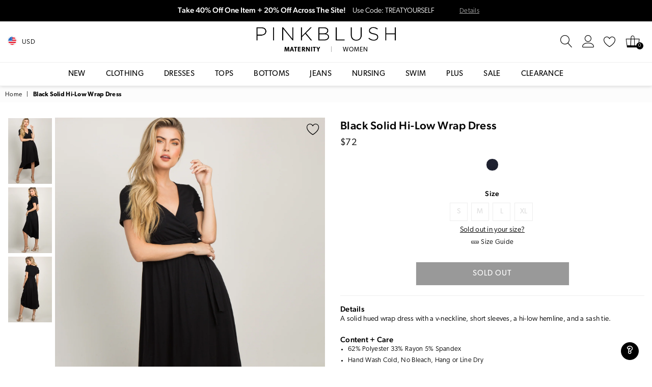

--- FILE ---
content_type: text/html; charset=utf-8
request_url: https://shoppinkblush.com/products/black-solid-hi-low-wrap-dress
body_size: 54790
content:
<!doctype html>
<!--[if IE 9]> <html class="ie9 no-js" lang="en" > <![endif]-->
<!--[if (gt IE 9)|!(IE)]><!--> <html class="no-js" lang="en" > <!--<![endif]-->
<head><meta charset="utf-8"><meta http-equiv="X-UA-Compatible" content="IE=edge,chrome=1"><meta name="viewport" content="width=device-width, initial-scale=1.0, maximum-scale=1.0, user-scalable=no"><meta name="theme-color" content="#111111"><meta name="format-detection" content="telephone=no"><meta name="robots" content="max-image-preview:large"><meta property="og:image" content="https://cdn3.pinkblushmaternity.com/pb-preview.jpg" /><link rel="canonical" href="https://www.pinkblushmaternity.com/products/black-solid-hi-low-wrap-dress"><link rel="shortcut icon" href="//shoppinkblush.com/cdn/shop/files/favicon_32x32.png?v=1614302043" type="image/png"><title>Black Solid Hi-Low Wrap Dress&ndash; PinkBlush</title><meta name="description" content="A solid hued wrap dress with a v-neckline, short sleeves, a hi-low hemline, and a sash tie. Shop PinkBlush for this season&#39;s trendiest clothes and enjoy free shipping over $50 + free returns!"><!-- /snippets/social-meta-tags.liquid --> <meta name="keywords" content="PinkBlush, www.pinkblushmaternity.com" /><meta name="author" content="PinkBlush"><meta property="og:site_name" content="PinkBlush"><meta property="og:url" content="https://www.pinkblushmaternity.com/products/black-solid-hi-low-wrap-dress"><meta property="og:title" content="Black Solid Hi-Low Wrap Dress"><meta property="og:type" content="product"><meta property="og:description" content="A solid hued wrap dress with a v-neckline, short sleeves, a hi-low hemline, and a sash tie. Shop PinkBlush for this season&#39;s trendiest clothes and enjoy free shipping over $50 + free returns!"><meta property="og:price:amount" content="72.00"><meta property="og:price:currency" content="USD"><meta property="og:image" content="http://shoppinkblush.com/cdn/shop/files/41975-1_c923022b-cef8-4f92-bb61-292462456135_1200x1200.jpg?v=1762199897"><meta property="og:image" content="http://shoppinkblush.com/cdn/shop/files/41975-2_cf6f0657-1c7f-4cc4-ae61-3ecb8bf157dc_1200x1200.jpg?v=1741764946"><meta property="og:image" content="http://shoppinkblush.com/cdn/shop/files/41975-3_b5c1e2c3-8cf2-4818-bd67-bbccd1dc58b7_1200x1200.jpg?v=1741764946"><meta property="og:image:secure_url" content="https://shoppinkblush.com/cdn/shop/files/41975-1_c923022b-cef8-4f92-bb61-292462456135_1200x1200.jpg?v=1762199897"><meta property="og:image:secure_url" content="https://shoppinkblush.com/cdn/shop/files/41975-2_cf6f0657-1c7f-4cc4-ae61-3ecb8bf157dc_1200x1200.jpg?v=1741764946"><meta property="og:image:secure_url" content="https://shoppinkblush.com/cdn/shop/files/41975-3_b5c1e2c3-8cf2-4818-bd67-bbccd1dc58b7_1200x1200.jpg?v=1741764946"><meta name="twitter:card" content="summary_large_image"><meta name="twitter:title" content="Black Solid Hi-Low Wrap Dress"><meta name="twitter:description" content="A solid hued wrap dress with a v-neckline, short sleeves, a hi-low hemline, and a sash tie. Shop PinkBlush for this season&#39;s trendiest clothes and enjoy free shipping over $50 + free returns!">
  

  <script> 

var dataLayerData = 
{'page': 
    {'template': "product",
     'searchTerm': null, 
     'searchResults': null,
      'currentPage': 1,
       'currency': "USD", 
       'collection': null},
        'product': {},
         'customer': {},
          'collection': {},
           'cart': { }};dataLayerData.product = {'id': 4495182921782, 'sku': "W-VD806124K-BLK", 'title': "Black Solid Hi-Low Wrap Dress", 'price': "72.00", 'type': "Apparel \u0026 Accessories \u003e Clothing \u003e Dresses", 'tags': ["$50 - $75","Clearance : 0","Color: Black","colorgrp-17958","Department: W","DepartmentID: 2","Fit: Empire Waist","FitName-Hi-Low","FitName-Midi","IsBackInStock : 0","IsComingSoon : 0","IsFinalSale : 0","Length: Hi-Low","Length: Midi","ModelID: 55","nav-101","nav-102","nav-259","nav-470","nav-471","nav-528","nav-77","nav-78","nav-79","nav-94","nav-97","No_PublishedInStock","pcat-1","pcat-174","pcat-202","pcat-203","pcat-204","pcat-210","pcat-211","pcat-215","pcat-217","pcat-300","pcat-301","pcat-317","pcat-321","pcat-325","pcat-326","pcat-327","pcat-366","pcat-382","pcat-401","pcat-415","pcat-423","pcat-425","Print: Solid","ProductID: 41975","Rhea + Thea","Sleeve Length: Short Sleeve","TotalInventoryNone","Undergarments: Standard Bra","YCRF_W_Intimates_Let"], 'brand': "Rhea + Thea", 'inStock': false, 'stockQty': 0 , 'hasNoVariants': false, 'numVariants': 4, 'variantsInStock': 0, 'variants': [{'name': "Small", 'inStock': false, 'price': "72.00"},{'name': "Medium", 'inStock': false, 'price': "72.00"},{'name': "Large", 'inStock': false, 'price': "72.00"},{'name': "XL", 'inStock': false, 'price': "72.00"},]};dataLayerData.cart.total = "0.00";
dataLayerData.cart.count = 0; 
dataLayerData.cart.products = [];window.dataLayer = window.dataLayer || []; window.dataLayer.push(dataLayerData); </script>

<!-- Google Tag Manager -->
<script>(function(w,d,s,l,i){w[l]=w[l]||[];w[l].push({'gtm.start':
new Date().getTime(),event:'gtm.js'});var f=d.getElementsByTagName(s)[0],
j=d.createElement(s),dl=l!='dataLayer'?'&l='+l:'';j.async=true;j.src=
'https://www.googletagmanager.com/gtm.js?id='+i+dl;f.parentNode.insertBefore(j,f);
})(window,document,'script','dataLayer','GTM-58SXRWT');</script>
<!-- End Google Tag Manager -->

<!-- Google Tag Manager (noscript) -->
<noscript><iframe src="https://www.googletagmanager.com/ns.html?id=GTM-58SXRWT"
height="0" width="0" style="display:none;visibility:hidden"></iframe></noscript>
<!-- End Google Tag Manager (noscript) -->


 <!-- Global site tag (gtag.js) - Google Ads: 1066051501 -->
 <script async="" src="https://www.googletagmanager.com/gtag/js?id=AW-1066051501"></script>
 <script>
   window.dataLayer = window.dataLayer || [];
   function gtag(){dataLayer.push(arguments);}
   gtag('js', new Date());

   gtag('config', 'AW-1066051501');
 </script>
  <!-- css -->
  <style type="text/css">	.animated{-webkit-animation-duration:1s;animation-duration:1s;-webkit-animation-fill-mode:both;animation-fill-mode:both}.animated.hinge{-webkit-animation-duration:2s;animation-duration:2s}@-webkit-keyframes fadeIn{0%{opacity:0}100%{opacity:1}}@keyframes fadeIn{0%{opacity:0}100%{opacity:1}}.fadeIn{-webkit-animation-name:fadeIn;animation-name:fadeIn}@-webkit-keyframes fadeInDown{0%{opacity:0;-webkit-transform:translateY(-20px);transform:translateY(-20px)}100%{opacity:1;-webkit-transform:translateY(0);transform:translateY(0)}}@keyframes fadeInDown{0%{opacity:0;-webkit-transform:translateY(-20px);-ms-transform:translateY(-20px);transform:translateY(-20px)}100%{opacity:1;-webkit-transform:translateY(0);-ms-transform:translateY(0);transform:translateY(0)}}.fadeInDown{-webkit-animation-name:fadeInDown;animation-name:fadeInDown}@-webkit-keyframes fadeInLeft{0%{opacity:0;-webkit-transform:translateX(-20px);transform:translateX(-20px)}100%{opacity:1;-webkit-transform:translateX(0);transform:translateX(0)}}@keyframes fadeInLeft{0%{opacity:0;-webkit-transform:translateX(-20px);-ms-transform:translateX(-20px);transform:translateX(-20px)}100%{opacity:1;-webkit-transform:translateX(0);-ms-transform:translateX(0);transform:translateX(0)}}.fadeInLeft{-webkit-animation-name:fadeInLeft;animation-name:fadeInLeft}bkit-keyframes fadeInRight{-webkit-transform:translateX(20px);transform:translateX(20px)}100%{opacity:1;-webkit-transform:translateX(0);transform:translateX(0)}100%{opacity:1;-webkit-transform:translateX(0);-ms-transform:translateX(0);transform:translateX(0)}@-webkit-keyframes fadeInUp{0%{opacity:0;-webkit-transform:translateY(20px);transform:translateY(20px)}100%{opacity:1;-webkit-transform:translateY(0);transform:translateY(0)}}@keyframes fadeInUp{0%{opacity:0;-webkit-transform:translateY(20px);-ms-transform:translateY(20px);transform:translateY(20px)}100%{opacity:1;-webkit-transform:translateY(0);-ms-transform:translateY(0);transform:translateY(0)}}.fadeInUp{-webkit-animation-name:fadeInUp;animation-name:fadeInUp}@-webkit-keyframes fadeOut{0%{opacity:1}100%{opacity:0}}@keyframes fadeOut{0%{opacity:1}100%{opacity:0}}.fadeOut{-webkit-animation-name:fadeOut;animation-name:fadeOut}@-webkit-keyframes fadeOutLeft{0%{opacity:1;-webkit-transform:translateX(0);transform:translateX(0)}100%{opacity:0;-webkit-transform:translateX(-20px);transform:translateX(-20px)}}@keyframes fadeOutLeft{0%{opacity:1;-webkit-transform:translateX(0);-ms-transform:translateX(0);transform:translateX(0)}100%{opacity:0;-webkit-transform:translateX(-20px);-ms-transform:translateX(-20px);transform:translateX(-20px)}}.fadeOutLeft{-webkit-animation-name:fadeOutLeft;animation-name:fadeOutLeft}@-webkit-keyframes fadeOutRight{0%{opacity:1;-webkit-transform:translateX(0);transform:translateX(0)}100%{opacity:0;-webkit-transform:translateX(20px);transform:translateX(20px)}}@keyframes fadeOutRight{0%{opacity:1;-webkit-transform:translateX(0);-ms-transform:translateX(0);transform:translateX(0)}100%{opacity:0;-webkit-transform:translateX(20px);-ms-transform:translateX(20px);transform:translateX(20px)}}.fadeOutRight{-webkit-animation-name:fadeOutRight;animation-name:fadeOutRight}@-webkit-keyframes fadeOutUp{0%{opacity:1;-webkit-transform:translateY(0);transform:translateY(0)}100%{opacity:0;-webkit-transform:translateY(-20px);transform:translateY(-20px)}}@keyframes fadeOutUp{0%{opacity:1;-webkit-transform:translateY(0);-ms-transform:translateY(0);transform:translateY(0)}100%{opacity:0;-webkit-transform:translateY(-20px);-ms-transform:translateY(-20px);transform:translateY(-20px)}}.fadeOutUp{-webkit-animation-name:fadeOutUp;animation-name:fadeOutUp}@-webkit-keyframes slideInDown{0%{opacity:0;-webkit-transform:translateY(-2000px);transform:translateY(-2000px)}100%{-webkit-transform:translateY(0);transform:translateY(0)}}@keyframes slideInDown{0%{opacity:0;-webkit-transform:translateY(-2000px);-ms-transform:translateY(-2000px);transform:translateY(-2000px)}100%{-webkit-transform:translateY(0);-ms-transform:translateY(0);transform:translateY(0)}}.slideInDown{-webkit-animation-name:slideInDown;animation-name:slideInDown}@-webkit-keyframes slideInLeft{0%{opacity:0;-webkit-transform:translateX(-2000px);transform:translateX(-2000px)}100%{-webkit-transform:translateX(0);transform:translateX(0)}}@keyframes slideInLeft{0%{opacity:0;-webkit-transform:translateX(-2000px);-ms-transform:translateX(-2000px);transform:translateX(-2000px)}100%{-webkit-transform:translateX(0);-ms-transform:translateX(0);transform:translateX(0)}}.slideInLeft{-webkit-animation-name:slideInLeft;animation-name:slideInLeft}@-webkit-keyframes slideInRight{0%{opacity:0;-webkit-transform:translateX(2000px);transform:translateX(2000px)}100%{-webkit-transform:translateX(0);transform:translateX(0)}}@keyframes slideInRight{0%{opacity:0;-webkit-transform:translateX(2000px);-ms-transform:translateX(2000px);transform:translateX(2000px)}100%{-webkit-transform:translateX(0);-ms-transform:translateX(0);transform:translateX(0)}}.slideInRight{-webkit-animation-name:slideInRight;animation-name:slideInRight}@-webkit-keyframes slideOutLeft{0%{-webkit-transform:translateX(0);transform:translateX(0)}100%{opacity:0;-webkit-transform:translateX(-2000px);transform:translateX(-2000px)}}@keyframes slideOutLeft{0%{-webkit-transform:translateX(0);-ms-transform:translateX(0);transform:translateX(0)}100%{opacity:0;-webkit-transform:translateX(-2000px);-ms-transform:translateX(-2000px);transform:translateX(-2000px)}}.slideOutLeft{-webkit-animation-name:slideOutLeft;animation-name:slideOutLeft}@-webkit-keyframes slideOutRight{0%{-webkit-transform:translateX(0);transform:translateX(0)}100%{opacity:0;-webkit-transform:translateX(2000px);transform:translateX(2000px)}}@keyframes slideOutRight{0%{-webkit-transform:translateX(0);-ms-transform:translateX(0);transform:translateX(0)}100%{opacity:0;-webkit-transform:translateX(2000px);-ms-transform:translateX(2000px);transform:translateX(2000px)}}.slideOutRight{-webkit-animation-name:slideOutRight;animation-name:slideOutRight}*,::after,::before{box-sizing:border-box}article,aside,details,figcaption,figure,footer,header,hgroup,main,menu,nav,section,summary{display:block}body,button,input,select,textarea{font-family:arial;-webkit-font-smoothing:antialiased;-webkit-text-size-adjust:100%}a{background-color:transparent}a,a:after,a:before{transition:all .3s ease-in-out}b,strong{font-weight:$font-weight-bold}em{font-style:italic}small{font-size:80%}sub,sup{font-size:75%;line-height:0;position:relative;vertical-align:baseline}sup{top:-.5em}sub{bottom:-.25em}img{max-width:100%;border:0}button,input,optgroup,select,textarea{color:inherit;font:inherit;margin:0;outline:0}button[disabled],input[disabled]{cursor:default}.mb0{margin-bottom:0!important}.mb10{margin-bottom:10px!important}.mb20{margin-bottom:20px!important}[type=button]::-moz-focus-inner,[type=reset]::-moz-focus-inner,[type=submit]::-moz-focus-inner,button::-moz-focus-inner{border-style:none;padding:0}[type=button]:-moz-focusring,[type=reset]:-moz-focusring,[type=submit]:-moz-focusring,button:-moz-focusring{outline:1px dotted ButtonText}input[type=email],input[type=number],input[type=password],input[type=search]{-webkit-appearance:none;-moz-appearance:none}input[type=checkbox],input[type=radio]{vertical-align:middle}table{width:100%;border-collapse:collapse;border-spacing:0}td,th{padding:0}textarea{overflow:auto;-webkit-appearance:none;-moz-appearance:none}.uppercase{text-transform:uppercase}.lowercase{text-transform:lowercase}.capitalize{text-transform:capitalize}[tabindex='-1']:focus{outline:0}a,img{outline:0!important;border:0}[role=button],a,button,input,label,select,textarea{touch-action:manipulation}.flex{display:flex}.flex-item{flex:1}.clearfix::after{content:'';display:table;clear:both}.clear{clear:both}.icon__fallback-text,.visually-hidden{position:absolute!important;overflow:hidden;clip:rect(0 0 0 0);height:1px;width:1px;margin:-1px;padding:0;border:0}.visibility-hidden{visibility:hidden}.js-focus-hidden:focus{outline:0}.no-js:not(html){display:none}.no-js .no-js:not(html){display:block}.no-js .js{display:none}.skip-link:focus{clip:auto;width:auto;height:auto;margin:0;color:#111;background-color:#fff;padding:10px;opacity:1;z-index:10000;transition:none}blockquote{background:#f8f8f8;font-weight:600;font-size:15px;font-style:normal;text-align:center;padding:0 30px;margin:0}.rte blockquote{padding:25px;margin-bottom:20px}blockquote p+cite{margin-top:7.5px}blockquote cite{display:block;font-size:13px;font-style:inherit}code,pre{font-family:Consolas,monospace;font-size:1em}pre{overflow:auto}.rte:last-child{margin-bottom:0}.rte .h1,.rte .h2,.rte .h3,.rte .h4,.rte .h5,.rte .h6,.rte h1,.rte h2,.rte h3,.rte h4,.rte h5,.rte h6{margin-top:15px;margin-bottom:7.5px}.rte .h1:first-child,.rte .h2:first-child,.rte .h3:first-child,.rte .h4:first-child,.rte .h5:first-child,.rte .h6:first-child,.rte h1:first-child,.rte h2:first-child,.rte h3:first-child,.rte h4:first-child,.rte h5:first-child,.rte h6:first-child{margin-top:0}.rte li{margin-bottom:4px;list-style:inherit}.rte li:last-child{margin-bottom:0}.rte-setting{margin-bottom:11.11111px}.rte-setting:last-child{margin-bottom:0}p:last-child{margin-bottom:0}li{list-style:none}.fine-print{font-size:1.07692em;font-style:italic;margin:20px 0}.txt--minor{font-size:80%}.txt--emphasis{font-style:italic}.icon{display:inline-block;width:20px;height:20px;vertical-align:middle;fill:currentColor}.no-svg .icon{display:none}svg.icon:not(.icon--full-color) circle,svg.icon:not(.icon--full-color) ellipse,svg.icon:not(.icon--full-color) g,svg.icon:not(.icon--full-color) line,svg.icon:not(.icon--full-color) path,svg.icon:not(.icon--full-color) polygon,svg.icon:not(.icon--full-color) polyline,svg.icon:not(.icon--full-color) rect,symbol.icon:not(.icon--full-color) circle,symbol.icon:not(.icon--full-color) ellipse,symbol.icon:not(.icon--full-color) g,symbol.icon:not(.icon--full-color) line,symbol.icon:not(.icon--full-color) path,symbol.icon:not(.icon--full-color) polygon,symbol.icon:not(.icon--full-color) polyline,symbol.icon:not(.icon--full-color) rect{fill:inherit;stroke:inherit}.no-svg .icon__fallback-text{position:static!important;overflow:inherit;clip:none;height:auto;width:auto;margin:0}ol,ul{margin:0;padding:0}ol{list-style:decimal}.list--inline{padding:0;margin:0}.list--inline li{display:inline-block;margin-bottom:0;vertical-align:middle}.rte img{height:auto}.rte table{table-layout:fixed}.rte ol,.rte ul{margin:20px 0 30px 30px}.rte ol.list--inline,.rte ul.list--inline{margin-left:0}.rte ul{list-style:disc outside}.rte ul ul{list-style:circle outside}.rte ul ul ul{list-style:square outside}.rte a:not(.btn){padding-bottom:1px}.text-center .rte ol,.text-center .rte ul,.text-center.rte ol,.text-center.rte ul{margin-left:0;list-style-position:inside}.rte__table-wrapper{max-width:100%;overflow:auto;-webkit-overflow-scrolling:touch}svg:not(:root){overflow:hidden}.video-wrapper{position:relative;overflow:hidden;max-width:100%;padding-bottom:56.25%;height:0;height:auto}.video-wrapper iframe{position:absolute;top:0;left:0;width:100%;height:100%}form{margin:0}legend{border:0;padding:0}button{cursor:pointer}input[type=submit]{cursor:pointer}input[type=text]{-webkit-appearance:none;-moz-appearance:none}[type=checkbox]+label,[type=radio]+label{display:inline-block;margin-bottom:0}label[for]{cursor:pointer}textarea{min-height:100px}input[type=checkbox],input[type=radio]{margin:0 5px 0 0}select::-ms-expand{display:none}.label--hidden{position:absolute;height:0;width:0;margin-bottom:0;overflow:hidden;clip:rect(1px,1px,1px,1px)}.ie9 .label--hidden{position:static;height:auto;width:auto;margin-bottom:2px;overflow:visible;clip:initial}.form-vertical input,.form-vertical select,.form-vertical textarea{display:block;width:100%}.form-vertical [type=checkbox],.form-vertical [type=radio]{display:inline-block;width:auto;margin-right:5px}.form-vertical .btn,.form-vertical [type=submit]{display:inline-block;width:auto}.grid--table{display:table;table-layout:fixed;width:100%}.grid--table>.grid__item{float:none;display:table-cell;vertical-align:middle}.is-transitioning{display:block!important;visibility:visible!important}</style>
  <link href="//shoppinkblush.com/cdn/shop/t/16/assets/global.scss.css?v=165123984493333976271711590734" rel="stylesheet" type="text/css" media="all" />  
  <link href="//shoppinkblush.com/cdn/shop/t/16/assets/yotpo-full-css.css?v=40399871300825809641711563285" rel="stylesheet" type="text/css" media="all" />  
  <link href="//shoppinkblush.com/cdn/shop/t/16/assets/pb-theme.css?v=138502941258463053241758661139" rel="stylesheet" type="text/css" media="all" />  

  <!-- main js -->
  <script src="//shoppinkblush.com/cdn/shop/t/16/assets/jquery.min.js?v=98014222988859431451711563285"></script>
  <script src="//shoppinkblush.com/cdn/shop/t/16/assets/pb-essentials.js?v=139226961942422005611711563285"></script>

 


  <script>
    var theme = {
      strings: {
        addToCart: "Add to cart", soldOut: "Sold out", unavailable: "Out Of Stock",
        showMore: "Show More", showLess: "Show Less"
      },
      moneyFormat: "${{amount}}"
    }
	theme.rtl = false; theme.mlcurrency = true; theme.autoCurrencies = true;
    theme.currencyFormat = "money_format"; theme.shopCurrency = "USD";
    theme.money_currency_format = "${{amount}} USD"; theme.money_format = "${{amount}}";
    theme.ajax_cart = true;
    theme.fixedHeader = true;
    theme.animation = true;
    theme.animationMobile = true;
    theme.searchresult = "See all results";
    theme.wlAvailable = "Available in Wishlist";
    document.documentElement.className = document.documentElement.className.replace('no-js', 'js');
    theme.days = "Days"; theme.hours = "Hrs"; theme.minuts = "Min"; theme.seconds = "Sec";theme.sun = "Sunday"; theme.mon = "Monday"; theme.tue = "Tuesday"; theme.wed = "Wednesday"; theme.thu = "Thursday"; theme.fri = "Friday"; theme.sat = "Saturday";
    	theme.jan = "January"; theme.feb = "February"; theme.mar = "March"; theme.apr = "April"; theme.may = "May"; theme.jun = "June"; theme.jul = "July"; theme.aug = "August"; theme.sep = "September"; theme.oct = "October"; theme.nov = "November"; theme.dec = "December";</script>

  <link rel="stylesheet" href="https://use.typekit.net/pof7ebv.css">

  <!--[if (lte IE 9) ]><script src="//shoppinkblush.com/cdn/shop/t/16/assets/match-media.min.js?v=22265819453975888031711563285" type="text/javascript"></script><![endif]-->
  <!--[if (gt IE 9)|!(IE)]><!--><script src="//shoppinkblush.com/cdn/shop/t/16/assets/vendor.js?v=33560062157209169181711563285" defer="defer"></script><!--<![endif]-->
  <!--[if lte IE 9]><script src="//shoppinkblush.com/cdn/shop/t/16/assets/vendor.js?v=33560062157209169181711563285"></script><![endif]--><script src="//shoppinkblush.com/cdn/shopifycloud/storefront/assets/themes_support/option_selection-b017cd28.js" async></script>
  <script>window.performance && window.performance.mark && window.performance.mark('shopify.content_for_header.start');</script><meta name="google-site-verification" content="hUQ24wXtrpDgM01k9rRMpKkZQe9kq_VTEWFYy-q5-aQ">
<meta id="shopify-digital-wallet" name="shopify-digital-wallet" content="/29855464/digital_wallets/dialog">
<meta name="shopify-checkout-api-token" content="cb1903c35d6cee42910fbf99cef7891b">
<meta id="in-context-paypal-metadata" data-shop-id="29855464" data-venmo-supported="true" data-environment="production" data-locale="en_US" data-paypal-v4="true" data-currency="USD">
<link rel="alternate" hreflang="x-default" href="https://www.pinkblushmaternity.com/products/black-solid-hi-low-wrap-dress">
<link rel="alternate" hreflang="en-CA" href="https://www.pinkblushmaternity.ca/products/black-solid-hi-low-wrap-dress">
<link rel="alternate" hreflang="en-US" href="https://www.pinkblushmaternity.com/products/black-solid-hi-low-wrap-dress">
<link rel="alternate" type="application/json+oembed" href="https://www.pinkblushmaternity.com/products/black-solid-hi-low-wrap-dress.oembed">
<script async="async" src="/checkouts/internal/preloads.js?locale=en-US"></script>
<link rel="preconnect" href="https://shop.app" crossorigin="anonymous">
<script async="async" src="https://shop.app/checkouts/internal/preloads.js?locale=en-US&shop_id=29855464" crossorigin="anonymous"></script>
<script id="apple-pay-shop-capabilities" type="application/json">{"shopId":29855464,"countryCode":"US","currencyCode":"USD","merchantCapabilities":["supports3DS"],"merchantId":"gid:\/\/shopify\/Shop\/29855464","merchantName":"PinkBlush","requiredBillingContactFields":["postalAddress","email","phone"],"requiredShippingContactFields":["postalAddress","email","phone"],"shippingType":"shipping","supportedNetworks":["visa","masterCard","amex","discover","elo","jcb"],"total":{"type":"pending","label":"PinkBlush","amount":"1.00"},"shopifyPaymentsEnabled":true,"supportsSubscriptions":true}</script>
<script id="shopify-features" type="application/json">{"accessToken":"cb1903c35d6cee42910fbf99cef7891b","betas":["rich-media-storefront-analytics"],"domain":"shoppinkblush.com","predictiveSearch":true,"shopId":29855464,"locale":"en"}</script>
<script>var Shopify = Shopify || {};
Shopify.shop = "pinkblushmaternity.myshopify.com";
Shopify.locale = "en";
Shopify.currency = {"active":"USD","rate":"1.0"};
Shopify.country = "US";
Shopify.theme = {"name":"Pinkblush (Live Theme)","id":129243316278,"schema_name":null,"schema_version":null,"theme_store_id":null,"role":"main"};
Shopify.theme.handle = "null";
Shopify.theme.style = {"id":null,"handle":null};
Shopify.cdnHost = "shoppinkblush.com/cdn";
Shopify.routes = Shopify.routes || {};
Shopify.routes.root = "/";</script>
<script type="module">!function(o){(o.Shopify=o.Shopify||{}).modules=!0}(window);</script>
<script>!function(o){function n(){var o=[];function n(){o.push(Array.prototype.slice.apply(arguments))}return n.q=o,n}var t=o.Shopify=o.Shopify||{};t.loadFeatures=n(),t.autoloadFeatures=n()}(window);</script>
<script>
  window.ShopifyPay = window.ShopifyPay || {};
  window.ShopifyPay.apiHost = "shop.app\/pay";
  window.ShopifyPay.redirectState = null;
</script>
<script id="shop-js-analytics" type="application/json">{"pageType":"product"}</script>
<script defer="defer" async type="module" src="//shoppinkblush.com/cdn/shopifycloud/shop-js/modules/v2/client.init-shop-cart-sync_C5BV16lS.en.esm.js"></script>
<script defer="defer" async type="module" src="//shoppinkblush.com/cdn/shopifycloud/shop-js/modules/v2/chunk.common_CygWptCX.esm.js"></script>
<script type="module">
  await import("//shoppinkblush.com/cdn/shopifycloud/shop-js/modules/v2/client.init-shop-cart-sync_C5BV16lS.en.esm.js");
await import("//shoppinkblush.com/cdn/shopifycloud/shop-js/modules/v2/chunk.common_CygWptCX.esm.js");

  window.Shopify.SignInWithShop?.initShopCartSync?.({"fedCMEnabled":true,"windoidEnabled":true});

</script>
<script defer="defer" async type="module" src="//shoppinkblush.com/cdn/shopifycloud/shop-js/modules/v2/client.payment-terms_CZxnsJam.en.esm.js"></script>
<script defer="defer" async type="module" src="//shoppinkblush.com/cdn/shopifycloud/shop-js/modules/v2/chunk.common_CygWptCX.esm.js"></script>
<script defer="defer" async type="module" src="//shoppinkblush.com/cdn/shopifycloud/shop-js/modules/v2/chunk.modal_D71HUcav.esm.js"></script>
<script type="module">
  await import("//shoppinkblush.com/cdn/shopifycloud/shop-js/modules/v2/client.payment-terms_CZxnsJam.en.esm.js");
await import("//shoppinkblush.com/cdn/shopifycloud/shop-js/modules/v2/chunk.common_CygWptCX.esm.js");
await import("//shoppinkblush.com/cdn/shopifycloud/shop-js/modules/v2/chunk.modal_D71HUcav.esm.js");

  
</script>
<script>
  window.Shopify = window.Shopify || {};
  if (!window.Shopify.featureAssets) window.Shopify.featureAssets = {};
  window.Shopify.featureAssets['shop-js'] = {"shop-cart-sync":["modules/v2/client.shop-cart-sync_ZFArdW7E.en.esm.js","modules/v2/chunk.common_CygWptCX.esm.js"],"init-fed-cm":["modules/v2/client.init-fed-cm_CmiC4vf6.en.esm.js","modules/v2/chunk.common_CygWptCX.esm.js"],"shop-button":["modules/v2/client.shop-button_tlx5R9nI.en.esm.js","modules/v2/chunk.common_CygWptCX.esm.js"],"shop-cash-offers":["modules/v2/client.shop-cash-offers_DOA2yAJr.en.esm.js","modules/v2/chunk.common_CygWptCX.esm.js","modules/v2/chunk.modal_D71HUcav.esm.js"],"init-windoid":["modules/v2/client.init-windoid_sURxWdc1.en.esm.js","modules/v2/chunk.common_CygWptCX.esm.js"],"shop-toast-manager":["modules/v2/client.shop-toast-manager_ClPi3nE9.en.esm.js","modules/v2/chunk.common_CygWptCX.esm.js"],"init-shop-email-lookup-coordinator":["modules/v2/client.init-shop-email-lookup-coordinator_B8hsDcYM.en.esm.js","modules/v2/chunk.common_CygWptCX.esm.js"],"init-shop-cart-sync":["modules/v2/client.init-shop-cart-sync_C5BV16lS.en.esm.js","modules/v2/chunk.common_CygWptCX.esm.js"],"avatar":["modules/v2/client.avatar_BTnouDA3.en.esm.js"],"pay-button":["modules/v2/client.pay-button_FdsNuTd3.en.esm.js","modules/v2/chunk.common_CygWptCX.esm.js"],"init-customer-accounts":["modules/v2/client.init-customer-accounts_DxDtT_ad.en.esm.js","modules/v2/client.shop-login-button_C5VAVYt1.en.esm.js","modules/v2/chunk.common_CygWptCX.esm.js","modules/v2/chunk.modal_D71HUcav.esm.js"],"init-shop-for-new-customer-accounts":["modules/v2/client.init-shop-for-new-customer-accounts_ChsxoAhi.en.esm.js","modules/v2/client.shop-login-button_C5VAVYt1.en.esm.js","modules/v2/chunk.common_CygWptCX.esm.js","modules/v2/chunk.modal_D71HUcav.esm.js"],"shop-login-button":["modules/v2/client.shop-login-button_C5VAVYt1.en.esm.js","modules/v2/chunk.common_CygWptCX.esm.js","modules/v2/chunk.modal_D71HUcav.esm.js"],"init-customer-accounts-sign-up":["modules/v2/client.init-customer-accounts-sign-up_CPSyQ0Tj.en.esm.js","modules/v2/client.shop-login-button_C5VAVYt1.en.esm.js","modules/v2/chunk.common_CygWptCX.esm.js","modules/v2/chunk.modal_D71HUcav.esm.js"],"shop-follow-button":["modules/v2/client.shop-follow-button_Cva4Ekp9.en.esm.js","modules/v2/chunk.common_CygWptCX.esm.js","modules/v2/chunk.modal_D71HUcav.esm.js"],"checkout-modal":["modules/v2/client.checkout-modal_BPM8l0SH.en.esm.js","modules/v2/chunk.common_CygWptCX.esm.js","modules/v2/chunk.modal_D71HUcav.esm.js"],"lead-capture":["modules/v2/client.lead-capture_Bi8yE_yS.en.esm.js","modules/v2/chunk.common_CygWptCX.esm.js","modules/v2/chunk.modal_D71HUcav.esm.js"],"shop-login":["modules/v2/client.shop-login_D6lNrXab.en.esm.js","modules/v2/chunk.common_CygWptCX.esm.js","modules/v2/chunk.modal_D71HUcav.esm.js"],"payment-terms":["modules/v2/client.payment-terms_CZxnsJam.en.esm.js","modules/v2/chunk.common_CygWptCX.esm.js","modules/v2/chunk.modal_D71HUcav.esm.js"]};
</script>
<script>(function() {
  var isLoaded = false;
  function asyncLoad() {
    if (isLoaded) return;
    isLoaded = true;
    var urls = ["https:\/\/container.pepperjam.com\/3918426630.js?shop=pinkblushmaternity.myshopify.com","https:\/\/cdn.attn.tv\/pinkblush\/dtag.js?shop=pinkblushmaternity.myshopify.com","https:\/\/unpkg.com\/@happyreturns\/happyreturns-script-tag?shop=pinkblushmaternity.myshopify.com","https:\/\/d1hcrjcdtouu7e.cloudfront.net\/js\/gdpr_cookie_consent.min.js?shop=pinkblushmaternity.myshopify.com","https:\/\/static.klaviyo.com\/onsite\/js\/klaviyo.js?company_id=WqFpLB\u0026shop=pinkblushmaternity.myshopify.com","https:\/\/cdn-widgetsrepository.yotpo.com\/v1\/loader\/vNDHLjkN4ZJEURA2MvoWs8CDGw1jRlWQWwj7HECw?shop=pinkblushmaternity.myshopify.com","https:\/\/ecommplugins-scripts.trustpilot.com\/v2.1\/js\/header.min.js?settings=eyJrZXkiOiJvczNmZlhEdFRQQU5QejhXIiwicyI6Im5vbmUifQ==\u0026v=2.5\u0026shop=pinkblushmaternity.myshopify.com","https:\/\/ecommplugins-scripts.trustpilot.com\/v2.1\/js\/success.min.js?settings=eyJrZXkiOiJvczNmZlhEdFRQQU5QejhXIiwicyI6Im5vbmUiLCJ0IjpbIm9yZGVycy9mdWxmaWxsZWQiXSwidiI6IiIsImEiOiJTaG9waWZ5LTIwMjAtMDcifQ==\u0026shop=pinkblushmaternity.myshopify.com","https:\/\/ecommplugins-trustboxsettings.trustpilot.com\/pinkblushmaternity.myshopify.com.js?settings=1758146030202\u0026shop=pinkblushmaternity.myshopify.com","\/\/backinstock.useamp.com\/widget\/651_1767161673.js?category=bis\u0026v=6\u0026shop=pinkblushmaternity.myshopify.com"];
    for (var i = 0; i < urls.length; i++) {
      var s = document.createElement('script');
      s.type = 'text/javascript';
      s.async = true;
      s.src = urls[i];
      var x = document.getElementsByTagName('script')[0];
      x.parentNode.insertBefore(s, x);
    }
  };
  if(window.attachEvent) {
    window.attachEvent('onload', asyncLoad);
  } else {
    window.addEventListener('load', asyncLoad, false);
  }
})();</script>
<script id="__st">var __st={"a":29855464,"offset":-28800,"reqid":"3a888877-3a82-4a40-989d-d207cdaa6eda-1768681886","pageurl":"shoppinkblush.com\/products\/black-solid-hi-low-wrap-dress","u":"45d32507ceb9","p":"product","rtyp":"product","rid":4495182921782};</script>
<script>window.ShopifyPaypalV4VisibilityTracking = true;</script>
<script id="form-persister">!function(){'use strict';const t='contact',e='new_comment',n=[[t,t],['blogs',e],['comments',e],[t,'customer']],o='password',r='form_key',c=['recaptcha-v3-token','g-recaptcha-response','h-captcha-response',o],s=()=>{try{return window.sessionStorage}catch{return}},i='__shopify_v',u=t=>t.elements[r],a=function(){const t=[...n].map((([t,e])=>`form[action*='/${t}']:not([data-nocaptcha='true']) input[name='form_type'][value='${e}']`)).join(',');var e;return e=t,()=>e?[...document.querySelectorAll(e)].map((t=>t.form)):[]}();function m(t){const e=u(t);a().includes(t)&&(!e||!e.value)&&function(t){try{if(!s())return;!function(t){const e=s();if(!e)return;const n=u(t);if(!n)return;const o=n.value;o&&e.removeItem(o)}(t);const e=Array.from(Array(32),(()=>Math.random().toString(36)[2])).join('');!function(t,e){u(t)||t.append(Object.assign(document.createElement('input'),{type:'hidden',name:r})),t.elements[r].value=e}(t,e),function(t,e){const n=s();if(!n)return;const r=[...t.querySelectorAll(`input[type='${o}']`)].map((({name:t})=>t)),u=[...c,...r],a={};for(const[o,c]of new FormData(t).entries())u.includes(o)||(a[o]=c);n.setItem(e,JSON.stringify({[i]:1,action:t.action,data:a}))}(t,e)}catch(e){console.error('failed to persist form',e)}}(t)}const f=t=>{if('true'===t.dataset.persistBound)return;const e=function(t,e){const n=function(t){return'function'==typeof t.submit?t.submit:HTMLFormElement.prototype.submit}(t).bind(t);return function(){let t;return()=>{t||(t=!0,(()=>{try{e(),n()}catch(t){(t=>{console.error('form submit failed',t)})(t)}})(),setTimeout((()=>t=!1),250))}}()}(t,(()=>{m(t)}));!function(t,e){if('function'==typeof t.submit&&'function'==typeof e)try{t.submit=e}catch{}}(t,e),t.addEventListener('submit',(t=>{t.preventDefault(),e()})),t.dataset.persistBound='true'};!function(){function t(t){const e=(t=>{const e=t.target;return e instanceof HTMLFormElement?e:e&&e.form})(t);e&&m(e)}document.addEventListener('submit',t),document.addEventListener('DOMContentLoaded',(()=>{const e=a();for(const t of e)f(t);var n;n=document.body,new window.MutationObserver((t=>{for(const e of t)if('childList'===e.type&&e.addedNodes.length)for(const t of e.addedNodes)1===t.nodeType&&'FORM'===t.tagName&&a().includes(t)&&f(t)})).observe(n,{childList:!0,subtree:!0,attributes:!1}),document.removeEventListener('submit',t)}))}()}();</script>
<script integrity="sha256-4kQ18oKyAcykRKYeNunJcIwy7WH5gtpwJnB7kiuLZ1E=" data-source-attribution="shopify.loadfeatures" defer="defer" src="//shoppinkblush.com/cdn/shopifycloud/storefront/assets/storefront/load_feature-a0a9edcb.js" crossorigin="anonymous"></script>
<script crossorigin="anonymous" defer="defer" src="//shoppinkblush.com/cdn/shopifycloud/storefront/assets/shopify_pay/storefront-65b4c6d7.js?v=20250812"></script>
<script data-source-attribution="shopify.dynamic_checkout.dynamic.init">var Shopify=Shopify||{};Shopify.PaymentButton=Shopify.PaymentButton||{isStorefrontPortableWallets:!0,init:function(){window.Shopify.PaymentButton.init=function(){};var t=document.createElement("script");t.src="https://shoppinkblush.com/cdn/shopifycloud/portable-wallets/latest/portable-wallets.en.js",t.type="module",document.head.appendChild(t)}};
</script>
<script data-source-attribution="shopify.dynamic_checkout.buyer_consent">
  function portableWalletsHideBuyerConsent(e){var t=document.getElementById("shopify-buyer-consent"),n=document.getElementById("shopify-subscription-policy-button");t&&n&&(t.classList.add("hidden"),t.setAttribute("aria-hidden","true"),n.removeEventListener("click",e))}function portableWalletsShowBuyerConsent(e){var t=document.getElementById("shopify-buyer-consent"),n=document.getElementById("shopify-subscription-policy-button");t&&n&&(t.classList.remove("hidden"),t.removeAttribute("aria-hidden"),n.addEventListener("click",e))}window.Shopify?.PaymentButton&&(window.Shopify.PaymentButton.hideBuyerConsent=portableWalletsHideBuyerConsent,window.Shopify.PaymentButton.showBuyerConsent=portableWalletsShowBuyerConsent);
</script>
<script data-source-attribution="shopify.dynamic_checkout.cart.bootstrap">document.addEventListener("DOMContentLoaded",(function(){function t(){return document.querySelector("shopify-accelerated-checkout-cart, shopify-accelerated-checkout")}if(t())Shopify.PaymentButton.init();else{new MutationObserver((function(e,n){t()&&(Shopify.PaymentButton.init(),n.disconnect())})).observe(document.body,{childList:!0,subtree:!0})}}));
</script>
<link id="shopify-accelerated-checkout-styles" rel="stylesheet" media="screen" href="https://shoppinkblush.com/cdn/shopifycloud/portable-wallets/latest/accelerated-checkout-backwards-compat.css" crossorigin="anonymous">
<style id="shopify-accelerated-checkout-cart">
        #shopify-buyer-consent {
  margin-top: 1em;
  display: inline-block;
  width: 100%;
}

#shopify-buyer-consent.hidden {
  display: none;
}

#shopify-subscription-policy-button {
  background: none;
  border: none;
  padding: 0;
  text-decoration: underline;
  font-size: inherit;
  cursor: pointer;
}

#shopify-subscription-policy-button::before {
  box-shadow: none;
}

      </style>

<script>window.performance && window.performance.mark && window.performance.mark('shopify.content_for_header.end');</script>
  
  
  
  
<style>
.yotpo-review-date, .y-label.yotpo-review-date {
  display: none !important;
  visibility: hidden !important;
}
</style> 


<script type="text/javascript">
(function e(){var e=document.createElement("script");e.type="text/javascript",e.async=true,e.src="//staticw2.yotpo.com/vNDHLjkN4ZJEURA2MvoWs8CDGw1jRlWQWwj7HECw/widget.js";var t=document.getElementsByTagName("script")[0];t.parentNode.insertBefore(e,t)})();
</script>

  
  <div id="shopify-section-searchspring-js" class="shopify-section"><script src="//cdn.searchspring.net/search/v3/js/searchspring.catalog.js?cie0u8" search="q"></script>
<script>
  var SearchspringLoaded = false;
  SearchSpring.Catalog.on('domReady', function () {
    setTimeout(convertSearchSpringPrices, 5000);

    try {
      if (pb_dailyPromotion.hasFlashSale) {
        $(".lbl-flash-sale").removeClass("hide");
      }
    } catch (e) {}
    $(".m-quickshop").removeClass('hide');

     // Replace banner
     if($(".category-product-image-banner").length > 0){
    var banner_html = $(".category-product-image-banner").html();
    $(".entity-page-products .dy-product-promo-img").remove();
    $(".row.entity-page-products.ss-targeted > .grid__item.category-product-wrapper").first().before(banner_html);
    }
    SearchspringLoaded = true;

       if($(".sale-tag-preorder-sale").length > 0){
        $(".sale-tag-preorder-sale").removeClass("hide");
        $(".sales-discount-text").removeClass("hide");
    }

    
  });


  function convertSearchSpringPrices() {
    Currency.convertAllForced(shopCurrency, $('#currencies li.selected').attr('data-currency'));
  }
</script></div>
  

  <meta name="google-site-verification" content="DuWLT63NW_Snmy7k6Tg3F5wMfDEm5HX46nczVbff3LY" />
<!-- BEGIN app block: shopify://apps/casper-cart-sync/blocks/cross-device-cart/3e8e9213-3920-4806-a1c5-772d07bb1e4e -->
<script async>
    const { fetch: originalFetch } = window;
    const casper_reload_config = true
    const casper_clear_after_logout = false
    const casper_not_replace_with_empty_config = false
    const CART_MUTATION_ENDPOINTS = ["/cart/update.js", "/cart/change.js", "/cart/change", "/cart/clear.js", "/cart/clear"];
    const CART_ADD_UPDATE_ENDPOINTS = ["/cart/add.js", "/cart/add", "/cart/update"];
    const CASPER_QUEUE_RETRY_MS = 50;            // retry interval while syncing
    const CASPER_QUEUE_WAIT_MAX_MS = 5000;        // wait up to x milliseconds before forcing send
    const CASPER_DRAIN_BEFORE_RELOAD_MAX_MS = 3000; // drain up to x milliseconds before reload
    const CASPER_MUTATE_QUEUE = []; // items: { deadline, run, resolve, reject, promise }
    let CASPER_QUEUE_RUNNING = false;
    let CASPER_QUEUE_PROMISE = null;
    function dispatchCustomEvent(eventName, eventData) {
        const event = new CustomEvent(eventName, {detail: eventData});
        document.dispatchEvent(event);
    }
    function normalizePath(rawUrl) {
        const url = (rawUrl || "").replace(window.location.origin, "");
        let p = url.split("?")[0] || "";
        return p.replace(/^\/[a-z]{2}(?:-[a-z]{2})?(\/|$)/i, "/");
    }
    function isMutatingNonItems(method, body, url) {
        const MUTATE_KEYS = ["attributes", "discount", "discount_code", "note", "sections", "sections_url"];
        const isPlainObject = (v) => v !== null && typeof v === "object" && Object.getPrototypeOf(v) === Object.prototype;
        method = (method || "GET").toUpperCase();
        const keysFrom = () => {
            if (method === "GET") {
                try {
                    const base = (typeof window !== "undefined" && window.location && window.location.origin) || "http://localhost";
                    const u = new URL(url, base);
                    return Array.from(u.searchParams.keys());
                } catch {
                    const qIdx = (url || "").indexOf("?");
                    if (qIdx === -1) return [];
                    return Array.from(new URLSearchParams(url.slice(qIdx + 1)).keys());
                }
            }
            if (isPlainObject(body)) return Object.keys(body);
            if (typeof body === "string") {
                const s = body.trim();
                if (s.startsWith("{")) {
                    try { return Object.keys(JSON.parse(s)); } catch { return []; }
                }
                return Array.from(new URLSearchParams(s).keys());
            }
            if (typeof FormData !== "undefined" && body instanceof FormData) {
                const ks = []; for (const [k] of body.entries()) ks.push(k); return ks;
            }
            if (typeof URLSearchParams !== "undefined" && body instanceof URLSearchParams) {
                return Array.from(body.keys());
            }
            return [];
        };
        const keys = keysFrom();
        if (keys.length === 0) return false;
        const roots = keys.map(k => k.split("[")[0].replace(/\[\]$/, ""));
        return roots.every(r => MUTATE_KEYS.includes(r));
    }
    function getRawUrl(u){ return typeof u === 'string' ? u : (u && (u.url || u.href));}
    
    
    (function patchAnonFetch() {
        if (window.__casperAnonFetchPatched) return;
        window.__casperAnonFetchPatched = true;
        window.fetch = function casperAnonFetch(base_url, config = {}) {
            try {
                const method = (config.method || "GET").toUpperCase();
                const rawUrl = getRawUrl(base_url); // gère string, URL et Request
                const path = rawUrl ? normalizePath(rawUrl) : "";
                const onlyAttributes = rawUrl ? isMutatingNonItems(method, config.body, rawUrl) : false;
                return originalFetch(base_url, config).then((response) => {
                    const cloned = response.clone();
                    try {
                        const isCartEndpoint = CART_MUTATION_ENDPOINTS.includes(path) || CART_ADD_UPDATE_ENDPOINTS.includes(path);
                        if (rawUrl && isCartEndpoint && !onlyAttributes) {
                            document.cookie = "cart_timestamp=" + Date.now() + "; path=/";
                            dispatchCustomEvent("casper:anon:cart:ts", "cart_timestamp updated via fetch");
                        }
                    } catch (e) { console.log("Casper: anon fetch post-hook error", e); }
                    return cloned;
                });
            } catch (e) {
                console.log("Casper: anon fetch error", e);
                return originalFetch(base_url, config);
            }
        };
    })();
    (function patchAnonXHR() {
        if (XMLHttpRequest.prototype.__casperAnonPatched) return;
        XMLHttpRequest.prototype.__casperAnonPatched = true;
        const originalOpen = XMLHttpRequest.prototype.open;
        const originalSend = XMLHttpRequest.prototype.send;
        XMLHttpRequest.prototype.open = function(method, url) {
            this.__casperAnonMethod = method ? String(method).toUpperCase() : "GET";
            try { this.__casperAnonUrl = (typeof url === "string") ? url : String(url); } catch {}
            return originalOpen.apply(this, arguments);
        };
        XMLHttpRequest.prototype.send = function(body) {
            this.__casperAnonBody = body;
            this.addEventListener("load", function() {
                try {
                    const method = this.__casperAnonMethod || "GET";
                    const rawUrl = this.__casperAnonUrl || this.responseURL || "";
                    const path = normalizePath(rawUrl);
                    const onlyAttributes = isMutatingNonItems(method, this.__casperAnonBody, rawUrl);
                    const isCartEndpoint = CART_MUTATION_ENDPOINTS.includes(path) || CART_ADD_UPDATE_ENDPOINTS.includes(path);
                    if (isCartEndpoint && !onlyAttributes) {
                        document.cookie = "cart_timestamp=" + Date.now() + "; path=/";
                        dispatchCustomEvent("casper:anon:cart:ts", "cart_timestamp updated via xhr");
                    }
                } catch (e) { console.log("Casper: anon XHR hook error", e); }
            }, { once: true });
            return originalSend.apply(this, arguments);
        };
    })();
    document.addEventListener('DOMContentLoaded', function() {
        if(casper_clear_after_logout === true) {
            try {
                const customerData = localStorage.getItem("casper:customer_id");
                if (customerData) {
                    const parsedData = JSON.parse(customerData);
                    const timeSinceSet = Date.now() - parsedData.timestamp;
                    if (!isNaN(timeSinceSet) && timeSinceSet < 1800000) { // 30 minutes
                        console.log("Casper: recent customer data found, clearing cart cookies.");
                        dispatchCustomEvent("casper:cart:start-clear", "Clearing cart cookies after logout");
                        clearCartCookies().then(() => {
                            localStorage.removeItem("casper:customer_id");
                            console.log("Casper: customer data cleared from localStorage.");
                            dispatchCustomEvent("casper:cart:end-clear", "Cart cookies cleared after logout");
                            if (casper_reload_config === true) {
                                window.location.reload();
                            }
                        });
                    } else {
                        console.log("Casper: customer data too old, skipping clear.");
                    }
                }
            } catch (e) {
                console.error("Casper: error while checking customer data", e);
            }
        }
    });
    function clearCartCookies() {
        return new Promise((resolve) => { //delete carts cookies
            document.cookie = "cart_in_change=; path=/; expires=Thu, 01 Jan 1970 00:00:00 GMT";
            document.cookie = "cart_timestamp=; path=/; expires=Thu, 01 Jan 1970 00:00:00 GMT";
            document.cookie = "cart=; path=/; expires=Thu, 01 Jan 1970 00:00:00 GMT";
            document.cookie = "cdc_page_changed=false; path=/; expires=Thu, 01 Jan 1970 00:00:00 GMT";
            resolve();
        });
    }
    
</script>
<!-- END app block --><!-- BEGIN app block: shopify://apps/black-crow-ai-that-delivers/blocks/blackcrow_ai_script/3e73f597-cb71-47a1-8a06-0c931482ecd2 -->

<script type="text/javascript" async src="https://shopify-init.blackcrow.ai/js/core/pinkblushmaternity.js?shop=pinkblushmaternity.myshopify.com&tagSrc=ShopifyThemeAppExtension"></script>


<!-- END app block --><!-- BEGIN app block: shopify://apps/attentive/blocks/attn-tag/8df62c72-8fe4-407e-a5b3-72132be30a0d --><script type="text/javascript" src="https://cdn.attn.tv/pinkblush/dtag.js?source=app-embed" defer="defer"></script>


<!-- END app block --><!-- BEGIN app block: shopify://apps/klaviyo-email-marketing-sms/blocks/klaviyo-onsite-embed/2632fe16-c075-4321-a88b-50b567f42507 -->












  <script async src="https://static.klaviyo.com/onsite/js/WqFpLB/klaviyo.js?company_id=WqFpLB"></script>
  <script>!function(){if(!window.klaviyo){window._klOnsite=window._klOnsite||[];try{window.klaviyo=new Proxy({},{get:function(n,i){return"push"===i?function(){var n;(n=window._klOnsite).push.apply(n,arguments)}:function(){for(var n=arguments.length,o=new Array(n),w=0;w<n;w++)o[w]=arguments[w];var t="function"==typeof o[o.length-1]?o.pop():void 0,e=new Promise((function(n){window._klOnsite.push([i].concat(o,[function(i){t&&t(i),n(i)}]))}));return e}}})}catch(n){window.klaviyo=window.klaviyo||[],window.klaviyo.push=function(){var n;(n=window._klOnsite).push.apply(n,arguments)}}}}();</script>

  
    <script id="viewed_product">
      if (item == null) {
        var _learnq = _learnq || [];

        var MetafieldReviews = null
        var MetafieldYotpoRating = null
        var MetafieldYotpoCount = null
        var MetafieldLooxRating = null
        var MetafieldLooxCount = null
        var okendoProduct = null
        var okendoProductReviewCount = null
        var okendoProductReviewAverageValue = null
        try {
          // The following fields are used for Customer Hub recently viewed in order to add reviews.
          // This information is not part of __kla_viewed. Instead, it is part of __kla_viewed_reviewed_items
          MetafieldReviews = {"rating":{"scale_min":"1.0","scale_max":"5.0","value":"4.3"},"rating_count":3};
          MetafieldYotpoRating = "4.3"
          MetafieldYotpoCount = "3"
          MetafieldLooxRating = null
          MetafieldLooxCount = null

          okendoProduct = null
          // If the okendo metafield is not legacy, it will error, which then requires the new json formatted data
          if (okendoProduct && 'error' in okendoProduct) {
            okendoProduct = null
          }
          okendoProductReviewCount = okendoProduct ? okendoProduct.reviewCount : null
          okendoProductReviewAverageValue = okendoProduct ? okendoProduct.reviewAverageValue : null
        } catch (error) {
          console.error('Error in Klaviyo onsite reviews tracking:', error);
        }

        var item = {
          Name: "Black Solid Hi-Low Wrap Dress",
          ProductID: 4495182921782,
          Categories: ["Color Group - 17958","Everything","General % Off  + Clearance","General % OFF + Giftcards","General % OFF + Swim","General % Off - Price Drop - Clearance","General % Off Order"],
          ImageURL: "https://shoppinkblush.com/cdn/shop/files/41975-1_c923022b-cef8-4f92-bb61-292462456135_grande.jpg?v=1762199897",
          URL: "https://www.pinkblushmaternity.com/products/black-solid-hi-low-wrap-dress",
          Brand: "Rhea + Thea",
          Price: "$72.00",
          Value: "72.00",
          CompareAtPrice: "$0.00"
        };
        _learnq.push(['track', 'Viewed Product', item]);
        _learnq.push(['trackViewedItem', {
          Title: item.Name,
          ItemId: item.ProductID,
          Categories: item.Categories,
          ImageUrl: item.ImageURL,
          Url: item.URL,
          Metadata: {
            Brand: item.Brand,
            Price: item.Price,
            Value: item.Value,
            CompareAtPrice: item.CompareAtPrice
          },
          metafields:{
            reviews: MetafieldReviews,
            yotpo:{
              rating: MetafieldYotpoRating,
              count: MetafieldYotpoCount,
            },
            loox:{
              rating: MetafieldLooxRating,
              count: MetafieldLooxCount,
            },
            okendo: {
              rating: okendoProductReviewAverageValue,
              count: okendoProductReviewCount,
            }
          }
        }]);
      }
    </script>
  




  <script>
    window.klaviyoReviewsProductDesignMode = false
  </script>







<!-- END app block --><!-- BEGIN app block: shopify://apps/yotpo-product-reviews/blocks/settings/eb7dfd7d-db44-4334-bc49-c893b51b36cf -->


  <script type="text/javascript" src="https://cdn-widgetsrepository.yotpo.com/v1/loader/vNDHLjkN4ZJEURA2MvoWs8CDGw1jRlWQWwj7HECw?languageCode=en" async></script>



  
<!-- END app block --><script src="https://cdn.shopify.com/extensions/019bbea2-2c95-7916-8bba-1dc7b2fb9dfe/loop-returns-339/assets/onstore-block.js" type="text/javascript" defer="defer"></script>
<link href="https://cdn.shopify.com/extensions/019bbea2-2c95-7916-8bba-1dc7b2fb9dfe/loop-returns-339/assets/onstore-block.css" rel="stylesheet" type="text/css" media="all">
<script src="https://cdn.shopify.com/extensions/019bbea2-2c95-7916-8bba-1dc7b2fb9dfe/loop-returns-339/assets/return-coverage-block-v2.js" type="text/javascript" defer="defer"></script>
<link href="https://monorail-edge.shopifysvc.com" rel="dns-prefetch">
<script>(function(){if ("sendBeacon" in navigator && "performance" in window) {try {var session_token_from_headers = performance.getEntriesByType('navigation')[0].serverTiming.find(x => x.name == '_s').description;} catch {var session_token_from_headers = undefined;}var session_cookie_matches = document.cookie.match(/_shopify_s=([^;]*)/);var session_token_from_cookie = session_cookie_matches && session_cookie_matches.length === 2 ? session_cookie_matches[1] : "";var session_token = session_token_from_headers || session_token_from_cookie || "";function handle_abandonment_event(e) {var entries = performance.getEntries().filter(function(entry) {return /monorail-edge.shopifysvc.com/.test(entry.name);});if (!window.abandonment_tracked && entries.length === 0) {window.abandonment_tracked = true;var currentMs = Date.now();var navigation_start = performance.timing.navigationStart;var payload = {shop_id: 29855464,url: window.location.href,navigation_start,duration: currentMs - navigation_start,session_token,page_type: "product"};window.navigator.sendBeacon("https://monorail-edge.shopifysvc.com/v1/produce", JSON.stringify({schema_id: "online_store_buyer_site_abandonment/1.1",payload: payload,metadata: {event_created_at_ms: currentMs,event_sent_at_ms: currentMs}}));}}window.addEventListener('pagehide', handle_abandonment_event);}}());</script>
<script id="web-pixels-manager-setup">(function e(e,d,r,n,o){if(void 0===o&&(o={}),!Boolean(null===(a=null===(i=window.Shopify)||void 0===i?void 0:i.analytics)||void 0===a?void 0:a.replayQueue)){var i,a;window.Shopify=window.Shopify||{};var t=window.Shopify;t.analytics=t.analytics||{};var s=t.analytics;s.replayQueue=[],s.publish=function(e,d,r){return s.replayQueue.push([e,d,r]),!0};try{self.performance.mark("wpm:start")}catch(e){}var l=function(){var e={modern:/Edge?\/(1{2}[4-9]|1[2-9]\d|[2-9]\d{2}|\d{4,})\.\d+(\.\d+|)|Firefox\/(1{2}[4-9]|1[2-9]\d|[2-9]\d{2}|\d{4,})\.\d+(\.\d+|)|Chrom(ium|e)\/(9{2}|\d{3,})\.\d+(\.\d+|)|(Maci|X1{2}).+ Version\/(15\.\d+|(1[6-9]|[2-9]\d|\d{3,})\.\d+)([,.]\d+|)( \(\w+\)|)( Mobile\/\w+|) Safari\/|Chrome.+OPR\/(9{2}|\d{3,})\.\d+\.\d+|(CPU[ +]OS|iPhone[ +]OS|CPU[ +]iPhone|CPU IPhone OS|CPU iPad OS)[ +]+(15[._]\d+|(1[6-9]|[2-9]\d|\d{3,})[._]\d+)([._]\d+|)|Android:?[ /-](13[3-9]|1[4-9]\d|[2-9]\d{2}|\d{4,})(\.\d+|)(\.\d+|)|Android.+Firefox\/(13[5-9]|1[4-9]\d|[2-9]\d{2}|\d{4,})\.\d+(\.\d+|)|Android.+Chrom(ium|e)\/(13[3-9]|1[4-9]\d|[2-9]\d{2}|\d{4,})\.\d+(\.\d+|)|SamsungBrowser\/([2-9]\d|\d{3,})\.\d+/,legacy:/Edge?\/(1[6-9]|[2-9]\d|\d{3,})\.\d+(\.\d+|)|Firefox\/(5[4-9]|[6-9]\d|\d{3,})\.\d+(\.\d+|)|Chrom(ium|e)\/(5[1-9]|[6-9]\d|\d{3,})\.\d+(\.\d+|)([\d.]+$|.*Safari\/(?![\d.]+ Edge\/[\d.]+$))|(Maci|X1{2}).+ Version\/(10\.\d+|(1[1-9]|[2-9]\d|\d{3,})\.\d+)([,.]\d+|)( \(\w+\)|)( Mobile\/\w+|) Safari\/|Chrome.+OPR\/(3[89]|[4-9]\d|\d{3,})\.\d+\.\d+|(CPU[ +]OS|iPhone[ +]OS|CPU[ +]iPhone|CPU IPhone OS|CPU iPad OS)[ +]+(10[._]\d+|(1[1-9]|[2-9]\d|\d{3,})[._]\d+)([._]\d+|)|Android:?[ /-](13[3-9]|1[4-9]\d|[2-9]\d{2}|\d{4,})(\.\d+|)(\.\d+|)|Mobile Safari.+OPR\/([89]\d|\d{3,})\.\d+\.\d+|Android.+Firefox\/(13[5-9]|1[4-9]\d|[2-9]\d{2}|\d{4,})\.\d+(\.\d+|)|Android.+Chrom(ium|e)\/(13[3-9]|1[4-9]\d|[2-9]\d{2}|\d{4,})\.\d+(\.\d+|)|Android.+(UC? ?Browser|UCWEB|U3)[ /]?(15\.([5-9]|\d{2,})|(1[6-9]|[2-9]\d|\d{3,})\.\d+)\.\d+|SamsungBrowser\/(5\.\d+|([6-9]|\d{2,})\.\d+)|Android.+MQ{2}Browser\/(14(\.(9|\d{2,})|)|(1[5-9]|[2-9]\d|\d{3,})(\.\d+|))(\.\d+|)|K[Aa][Ii]OS\/(3\.\d+|([4-9]|\d{2,})\.\d+)(\.\d+|)/},d=e.modern,r=e.legacy,n=navigator.userAgent;return n.match(d)?"modern":n.match(r)?"legacy":"unknown"}(),u="modern"===l?"modern":"legacy",c=(null!=n?n:{modern:"",legacy:""})[u],f=function(e){return[e.baseUrl,"/wpm","/b",e.hashVersion,"modern"===e.buildTarget?"m":"l",".js"].join("")}({baseUrl:d,hashVersion:r,buildTarget:u}),m=function(e){var d=e.version,r=e.bundleTarget,n=e.surface,o=e.pageUrl,i=e.monorailEndpoint;return{emit:function(e){var a=e.status,t=e.errorMsg,s=(new Date).getTime(),l=JSON.stringify({metadata:{event_sent_at_ms:s},events:[{schema_id:"web_pixels_manager_load/3.1",payload:{version:d,bundle_target:r,page_url:o,status:a,surface:n,error_msg:t},metadata:{event_created_at_ms:s}}]});if(!i)return console&&console.warn&&console.warn("[Web Pixels Manager] No Monorail endpoint provided, skipping logging."),!1;try{return self.navigator.sendBeacon.bind(self.navigator)(i,l)}catch(e){}var u=new XMLHttpRequest;try{return u.open("POST",i,!0),u.setRequestHeader("Content-Type","text/plain"),u.send(l),!0}catch(e){return console&&console.warn&&console.warn("[Web Pixels Manager] Got an unhandled error while logging to Monorail."),!1}}}}({version:r,bundleTarget:l,surface:e.surface,pageUrl:self.location.href,monorailEndpoint:e.monorailEndpoint});try{o.browserTarget=l,function(e){var d=e.src,r=e.async,n=void 0===r||r,o=e.onload,i=e.onerror,a=e.sri,t=e.scriptDataAttributes,s=void 0===t?{}:t,l=document.createElement("script"),u=document.querySelector("head"),c=document.querySelector("body");if(l.async=n,l.src=d,a&&(l.integrity=a,l.crossOrigin="anonymous"),s)for(var f in s)if(Object.prototype.hasOwnProperty.call(s,f))try{l.dataset[f]=s[f]}catch(e){}if(o&&l.addEventListener("load",o),i&&l.addEventListener("error",i),u)u.appendChild(l);else{if(!c)throw new Error("Did not find a head or body element to append the script");c.appendChild(l)}}({src:f,async:!0,onload:function(){if(!function(){var e,d;return Boolean(null===(d=null===(e=window.Shopify)||void 0===e?void 0:e.analytics)||void 0===d?void 0:d.initialized)}()){var d=window.webPixelsManager.init(e)||void 0;if(d){var r=window.Shopify.analytics;r.replayQueue.forEach((function(e){var r=e[0],n=e[1],o=e[2];d.publishCustomEvent(r,n,o)})),r.replayQueue=[],r.publish=d.publishCustomEvent,r.visitor=d.visitor,r.initialized=!0}}},onerror:function(){return m.emit({status:"failed",errorMsg:"".concat(f," has failed to load")})},sri:function(e){var d=/^sha384-[A-Za-z0-9+/=]+$/;return"string"==typeof e&&d.test(e)}(c)?c:"",scriptDataAttributes:o}),m.emit({status:"loading"})}catch(e){m.emit({status:"failed",errorMsg:(null==e?void 0:e.message)||"Unknown error"})}}})({shopId: 29855464,storefrontBaseUrl: "https://www.pinkblushmaternity.com",extensionsBaseUrl: "https://extensions.shopifycdn.com/cdn/shopifycloud/web-pixels-manager",monorailEndpoint: "https://monorail-edge.shopifysvc.com/unstable/produce_batch",surface: "storefront-renderer",enabledBetaFlags: ["2dca8a86"],webPixelsConfigList: [{"id":"1778057270","configuration":"{\"accountID\":\"WqFpLB\",\"webPixelConfig\":\"eyJlbmFibGVBZGRlZFRvQ2FydEV2ZW50cyI6IHRydWV9\"}","eventPayloadVersion":"v1","runtimeContext":"STRICT","scriptVersion":"524f6c1ee37bacdca7657a665bdca589","type":"APP","apiClientId":123074,"privacyPurposes":["ANALYTICS","MARKETING"],"dataSharingAdjustments":{"protectedCustomerApprovalScopes":["read_customer_address","read_customer_email","read_customer_name","read_customer_personal_data","read_customer_phone"]}},{"id":"1534033974","configuration":"{ \"bundleName\": \"pinkblushmaternity\" }","eventPayloadVersion":"v1","runtimeContext":"STRICT","scriptVersion":"6d69af31d151d9c0dc4842dc2c8531ca","type":"APP","apiClientId":5106349,"privacyPurposes":["ANALYTICS","MARKETING","SALE_OF_DATA"],"dataSharingAdjustments":{"protectedCustomerApprovalScopes":["read_customer_address","read_customer_email","read_customer_name","read_customer_personal_data","read_customer_phone"]}},{"id":"1524039734","configuration":"{\"pixelCode\":\"D3P7U5JC77U5QFM0F8RG\"}","eventPayloadVersion":"v1","runtimeContext":"STRICT","scriptVersion":"22e92c2ad45662f435e4801458fb78cc","type":"APP","apiClientId":4383523,"privacyPurposes":["ANALYTICS","MARKETING","SALE_OF_DATA"],"dataSharingAdjustments":{"protectedCustomerApprovalScopes":["read_customer_address","read_customer_email","read_customer_name","read_customer_personal_data","read_customer_phone"]}},{"id":"1419542582","configuration":"{\"dummy\":\"Shopify is dumb and requires a setting\"}","eventPayloadVersion":"v1","runtimeContext":"STRICT","scriptVersion":"ccbd93fffa2ba710f8e7f8e703eb2ae6","type":"APP","apiClientId":3328713,"privacyPurposes":["ANALYTICS","MARKETING"],"dataSharingAdjustments":{"protectedCustomerApprovalScopes":["read_customer_address","read_customer_email","read_customer_name","read_customer_personal_data","read_customer_phone"]}},{"id":"680984630","configuration":"{}","eventPayloadVersion":"v1","runtimeContext":"STRICT","scriptVersion":"705479d021859bdf9cd4598589a4acf4","type":"APP","apiClientId":30400643073,"privacyPurposes":["ANALYTICS"],"dataSharingAdjustments":{"protectedCustomerApprovalScopes":["read_customer_address","read_customer_email","read_customer_name","read_customer_personal_data","read_customer_phone"]}},{"id":"416481334","configuration":"{\"config\":\"{\\\"google_tag_ids\\\":[\\\"G-36944WC5DW\\\",\\\"AW-1066051501\\\",\\\"GT-5DFK8NCT\\\"],\\\"target_country\\\":\\\"US\\\",\\\"gtag_events\\\":[{\\\"type\\\":\\\"begin_checkout\\\",\\\"action_label\\\":[\\\"G-36944WC5DW\\\",\\\"AW-1066051501\\\/yvTvCL_h3cYZEK3PqvwD\\\"]},{\\\"type\\\":\\\"search\\\",\\\"action_label\\\":[\\\"G-36944WC5DW\\\",\\\"AW-1066051501\\\/WDG4CLnh3cYZEK3PqvwD\\\"]},{\\\"type\\\":\\\"view_item\\\",\\\"action_label\\\":[\\\"G-36944WC5DW\\\",\\\"AW-1066051501\\\/JkyOCLbh3cYZEK3PqvwD\\\",\\\"MC-WS7P1VSG96\\\"]},{\\\"type\\\":\\\"purchase\\\",\\\"action_label\\\":[\\\"G-36944WC5DW\\\",\\\"AW-1066051501\\\/vOGYCLDh3cYZEK3PqvwD\\\",\\\"MC-WS7P1VSG96\\\"]},{\\\"type\\\":\\\"page_view\\\",\\\"action_label\\\":[\\\"G-36944WC5DW\\\",\\\"AW-1066051501\\\/In4GCLPh3cYZEK3PqvwD\\\",\\\"MC-WS7P1VSG96\\\"]},{\\\"type\\\":\\\"add_payment_info\\\",\\\"action_label\\\":[\\\"G-36944WC5DW\\\",\\\"AW-1066051501\\\/PJFICMLh3cYZEK3PqvwD\\\"]},{\\\"type\\\":\\\"add_to_cart\\\",\\\"action_label\\\":[\\\"G-36944WC5DW\\\",\\\"AW-1066051501\\\/slLjCLzh3cYZEK3PqvwD\\\"]}],\\\"enable_monitoring_mode\\\":false}\"}","eventPayloadVersion":"v1","runtimeContext":"OPEN","scriptVersion":"b2a88bafab3e21179ed38636efcd8a93","type":"APP","apiClientId":1780363,"privacyPurposes":[],"dataSharingAdjustments":{"protectedCustomerApprovalScopes":["read_customer_address","read_customer_email","read_customer_name","read_customer_personal_data","read_customer_phone"]}},{"id":"212762678","configuration":"{\"env\":\"prod\"}","eventPayloadVersion":"v1","runtimeContext":"LAX","scriptVersion":"1a41e1eca09c95376c0b4a84ae3b11ef","type":"APP","apiClientId":3977633,"privacyPurposes":["ANALYTICS","MARKETING"],"dataSharingAdjustments":{"protectedCustomerApprovalScopes":["read_customer_address","read_customer_email","read_customer_name","read_customer_personal_data","read_customer_phone"]}},{"id":"209453110","configuration":"{\"yotpoStoreId\":\"vNDHLjkN4ZJEURA2MvoWs8CDGw1jRlWQWwj7HECw\"}","eventPayloadVersion":"v1","runtimeContext":"STRICT","scriptVersion":"8bb37a256888599d9a3d57f0551d3859","type":"APP","apiClientId":70132,"privacyPurposes":["ANALYTICS","MARKETING","SALE_OF_DATA"],"dataSharingAdjustments":{"protectedCustomerApprovalScopes":["read_customer_address","read_customer_email","read_customer_name","read_customer_personal_data","read_customer_phone"]}},{"id":"132907062","configuration":"{\"pixel_id\":\"1873643289528585\",\"pixel_type\":\"facebook_pixel\",\"metaapp_system_user_token\":\"-\"}","eventPayloadVersion":"v1","runtimeContext":"OPEN","scriptVersion":"ca16bc87fe92b6042fbaa3acc2fbdaa6","type":"APP","apiClientId":2329312,"privacyPurposes":["ANALYTICS","MARKETING","SALE_OF_DATA"],"dataSharingAdjustments":{"protectedCustomerApprovalScopes":["read_customer_address","read_customer_email","read_customer_name","read_customer_personal_data","read_customer_phone"]}},{"id":"104136758","configuration":"{\"campaignID\":\"25601\",\"externalExecutionURL\":\"https:\/\/engine.saasler.com\/api\/v1\/webhook_executions\/98ff77ec57b52b9c016ec5cac523aeca\"}","eventPayloadVersion":"v1","runtimeContext":"STRICT","scriptVersion":"d89aa9260a7e3daa33c6dca1e641a0ca","type":"APP","apiClientId":3546795,"privacyPurposes":[],"dataSharingAdjustments":{"protectedCustomerApprovalScopes":["read_customer_email","read_customer_personal_data"]}},{"id":"40599606","configuration":"{\"tagID\":\"2614357287542\"}","eventPayloadVersion":"v1","runtimeContext":"STRICT","scriptVersion":"18031546ee651571ed29edbe71a3550b","type":"APP","apiClientId":3009811,"privacyPurposes":["ANALYTICS","MARKETING","SALE_OF_DATA"],"dataSharingAdjustments":{"protectedCustomerApprovalScopes":["read_customer_address","read_customer_email","read_customer_name","read_customer_personal_data","read_customer_phone"]}},{"id":"5963830","configuration":"{\"myshopifyDomain\":\"pinkblushmaternity.myshopify.com\"}","eventPayloadVersion":"v1","runtimeContext":"STRICT","scriptVersion":"23b97d18e2aa74363140dc29c9284e87","type":"APP","apiClientId":2775569,"privacyPurposes":["ANALYTICS","MARKETING","SALE_OF_DATA"],"dataSharingAdjustments":{"protectedCustomerApprovalScopes":["read_customer_address","read_customer_email","read_customer_name","read_customer_phone","read_customer_personal_data"]}},{"id":"31916086","eventPayloadVersion":"1","runtimeContext":"LAX","scriptVersion":"1","type":"CUSTOM","privacyPurposes":["ANALYTICS","MARKETING","SALE_OF_DATA"],"name":"Ascend \/ PPJ"},{"id":"31948854","eventPayloadVersion":"1","runtimeContext":"LAX","scriptVersion":"1","type":"CUSTOM","privacyPurposes":["ANALYTICS","MARKETING","SALE_OF_DATA"],"name":"MNTN"},{"id":"32407606","eventPayloadVersion":"1","runtimeContext":"LAX","scriptVersion":"1","type":"CUSTOM","privacyPurposes":["ANALYTICS","MARKETING","SALE_OF_DATA"],"name":"GTM"},{"id":"38273078","eventPayloadVersion":"1","runtimeContext":"LAX","scriptVersion":"2","type":"CUSTOM","privacyPurposes":["ANALYTICS","MARKETING","SALE_OF_DATA"],"name":"Bing Conversion"},{"id":"98828342","eventPayloadVersion":"1","runtimeContext":"LAX","scriptVersion":"1","type":"CUSTOM","privacyPurposes":["ANALYTICS","MARKETING","PREFERENCES","SALE_OF_DATA"],"name":"Attentive"},{"id":"shopify-app-pixel","configuration":"{}","eventPayloadVersion":"v1","runtimeContext":"STRICT","scriptVersion":"0450","apiClientId":"shopify-pixel","type":"APP","privacyPurposes":["ANALYTICS","MARKETING"]},{"id":"shopify-custom-pixel","eventPayloadVersion":"v1","runtimeContext":"LAX","scriptVersion":"0450","apiClientId":"shopify-pixel","type":"CUSTOM","privacyPurposes":["ANALYTICS","MARKETING"]}],isMerchantRequest: false,initData: {"shop":{"name":"PinkBlush","paymentSettings":{"currencyCode":"USD"},"myshopifyDomain":"pinkblushmaternity.myshopify.com","countryCode":"US","storefrontUrl":"https:\/\/www.pinkblushmaternity.com"},"customer":null,"cart":null,"checkout":null,"productVariants":[{"price":{"amount":72.0,"currencyCode":"USD"},"product":{"title":"Black Solid Hi-Low Wrap Dress","vendor":"Rhea + Thea","id":"4495182921782","untranslatedTitle":"Black Solid Hi-Low Wrap Dress","url":"\/products\/black-solid-hi-low-wrap-dress","type":"Apparel \u0026 Accessories \u003e Clothing \u003e Dresses"},"id":"31880354955318","image":{"src":"\/\/shoppinkblush.com\/cdn\/shop\/files\/41975-1_c923022b-cef8-4f92-bb61-292462456135.jpg?v=1762199897"},"sku":"W-VD806124K-BLK-S","title":"Small","untranslatedTitle":"Small"},{"price":{"amount":72.0,"currencyCode":"USD"},"product":{"title":"Black Solid Hi-Low Wrap Dress","vendor":"Rhea + Thea","id":"4495182921782","untranslatedTitle":"Black Solid Hi-Low Wrap Dress","url":"\/products\/black-solid-hi-low-wrap-dress","type":"Apparel \u0026 Accessories \u003e Clothing \u003e Dresses"},"id":"31880354988086","image":{"src":"\/\/shoppinkblush.com\/cdn\/shop\/files\/41975-1_c923022b-cef8-4f92-bb61-292462456135.jpg?v=1762199897"},"sku":"W-VD806124K-BLK-M","title":"Medium","untranslatedTitle":"Medium"},{"price":{"amount":72.0,"currencyCode":"USD"},"product":{"title":"Black Solid Hi-Low Wrap Dress","vendor":"Rhea + Thea","id":"4495182921782","untranslatedTitle":"Black Solid Hi-Low Wrap Dress","url":"\/products\/black-solid-hi-low-wrap-dress","type":"Apparel \u0026 Accessories \u003e Clothing \u003e Dresses"},"id":"31880355020854","image":{"src":"\/\/shoppinkblush.com\/cdn\/shop\/files\/41975-1_c923022b-cef8-4f92-bb61-292462456135.jpg?v=1762199897"},"sku":"W-VD806124K-BLK-L","title":"Large","untranslatedTitle":"Large"},{"price":{"amount":72.0,"currencyCode":"USD"},"product":{"title":"Black Solid Hi-Low Wrap Dress","vendor":"Rhea + Thea","id":"4495182921782","untranslatedTitle":"Black Solid Hi-Low Wrap Dress","url":"\/products\/black-solid-hi-low-wrap-dress","type":"Apparel \u0026 Accessories \u003e Clothing \u003e Dresses"},"id":"31880355053622","image":{"src":"\/\/shoppinkblush.com\/cdn\/shop\/files\/41975-1_c923022b-cef8-4f92-bb61-292462456135.jpg?v=1762199897"},"sku":"W-VD806124K-BLK-XL","title":"XL","untranslatedTitle":"XL"}],"purchasingCompany":null},},"https://shoppinkblush.com/cdn","fcfee988w5aeb613cpc8e4bc33m6693e112",{"modern":"","legacy":""},{"shopId":"29855464","storefrontBaseUrl":"https:\/\/www.pinkblushmaternity.com","extensionBaseUrl":"https:\/\/extensions.shopifycdn.com\/cdn\/shopifycloud\/web-pixels-manager","surface":"storefront-renderer","enabledBetaFlags":"[\"2dca8a86\"]","isMerchantRequest":"false","hashVersion":"fcfee988w5aeb613cpc8e4bc33m6693e112","publish":"custom","events":"[[\"page_viewed\",{}],[\"product_viewed\",{\"productVariant\":{\"price\":{\"amount\":72.0,\"currencyCode\":\"USD\"},\"product\":{\"title\":\"Black Solid Hi-Low Wrap Dress\",\"vendor\":\"Rhea + Thea\",\"id\":\"4495182921782\",\"untranslatedTitle\":\"Black Solid Hi-Low Wrap Dress\",\"url\":\"\/products\/black-solid-hi-low-wrap-dress\",\"type\":\"Apparel \u0026 Accessories \u003e Clothing \u003e Dresses\"},\"id\":\"31880354955318\",\"image\":{\"src\":\"\/\/shoppinkblush.com\/cdn\/shop\/files\/41975-1_c923022b-cef8-4f92-bb61-292462456135.jpg?v=1762199897\"},\"sku\":\"W-VD806124K-BLK-S\",\"title\":\"Small\",\"untranslatedTitle\":\"Small\"}}]]"});</script><script>
  window.ShopifyAnalytics = window.ShopifyAnalytics || {};
  window.ShopifyAnalytics.meta = window.ShopifyAnalytics.meta || {};
  window.ShopifyAnalytics.meta.currency = 'USD';
  var meta = {"product":{"id":4495182921782,"gid":"gid:\/\/shopify\/Product\/4495182921782","vendor":"Rhea + Thea","type":"Apparel \u0026 Accessories \u003e Clothing \u003e Dresses","handle":"black-solid-hi-low-wrap-dress","variants":[{"id":31880354955318,"price":7200,"name":"Black Solid Hi-Low Wrap Dress - Small","public_title":"Small","sku":"W-VD806124K-BLK-S"},{"id":31880354988086,"price":7200,"name":"Black Solid Hi-Low Wrap Dress - Medium","public_title":"Medium","sku":"W-VD806124K-BLK-M"},{"id":31880355020854,"price":7200,"name":"Black Solid Hi-Low Wrap Dress - Large","public_title":"Large","sku":"W-VD806124K-BLK-L"},{"id":31880355053622,"price":7200,"name":"Black Solid Hi-Low Wrap Dress - XL","public_title":"XL","sku":"W-VD806124K-BLK-XL"}],"remote":false},"page":{"pageType":"product","resourceType":"product","resourceId":4495182921782,"requestId":"3a888877-3a82-4a40-989d-d207cdaa6eda-1768681886"}};
  for (var attr in meta) {
    window.ShopifyAnalytics.meta[attr] = meta[attr];
  }
</script>
<script class="analytics">
  (function () {
    var customDocumentWrite = function(content) {
      var jquery = null;

      if (window.jQuery) {
        jquery = window.jQuery;
      } else if (window.Checkout && window.Checkout.$) {
        jquery = window.Checkout.$;
      }

      if (jquery) {
        jquery('body').append(content);
      }
    };

    var hasLoggedConversion = function(token) {
      if (token) {
        return document.cookie.indexOf('loggedConversion=' + token) !== -1;
      }
      return false;
    }

    var setCookieIfConversion = function(token) {
      if (token) {
        var twoMonthsFromNow = new Date(Date.now());
        twoMonthsFromNow.setMonth(twoMonthsFromNow.getMonth() + 2);

        document.cookie = 'loggedConversion=' + token + '; expires=' + twoMonthsFromNow;
      }
    }

    var trekkie = window.ShopifyAnalytics.lib = window.trekkie = window.trekkie || [];
    if (trekkie.integrations) {
      return;
    }
    trekkie.methods = [
      'identify',
      'page',
      'ready',
      'track',
      'trackForm',
      'trackLink'
    ];
    trekkie.factory = function(method) {
      return function() {
        var args = Array.prototype.slice.call(arguments);
        args.unshift(method);
        trekkie.push(args);
        return trekkie;
      };
    };
    for (var i = 0; i < trekkie.methods.length; i++) {
      var key = trekkie.methods[i];
      trekkie[key] = trekkie.factory(key);
    }
    trekkie.load = function(config) {
      trekkie.config = config || {};
      trekkie.config.initialDocumentCookie = document.cookie;
      var first = document.getElementsByTagName('script')[0];
      var script = document.createElement('script');
      script.type = 'text/javascript';
      script.onerror = function(e) {
        var scriptFallback = document.createElement('script');
        scriptFallback.type = 'text/javascript';
        scriptFallback.onerror = function(error) {
                var Monorail = {
      produce: function produce(monorailDomain, schemaId, payload) {
        var currentMs = new Date().getTime();
        var event = {
          schema_id: schemaId,
          payload: payload,
          metadata: {
            event_created_at_ms: currentMs,
            event_sent_at_ms: currentMs
          }
        };
        return Monorail.sendRequest("https://" + monorailDomain + "/v1/produce", JSON.stringify(event));
      },
      sendRequest: function sendRequest(endpointUrl, payload) {
        // Try the sendBeacon API
        if (window && window.navigator && typeof window.navigator.sendBeacon === 'function' && typeof window.Blob === 'function' && !Monorail.isIos12()) {
          var blobData = new window.Blob([payload], {
            type: 'text/plain'
          });

          if (window.navigator.sendBeacon(endpointUrl, blobData)) {
            return true;
          } // sendBeacon was not successful

        } // XHR beacon

        var xhr = new XMLHttpRequest();

        try {
          xhr.open('POST', endpointUrl);
          xhr.setRequestHeader('Content-Type', 'text/plain');
          xhr.send(payload);
        } catch (e) {
          console.log(e);
        }

        return false;
      },
      isIos12: function isIos12() {
        return window.navigator.userAgent.lastIndexOf('iPhone; CPU iPhone OS 12_') !== -1 || window.navigator.userAgent.lastIndexOf('iPad; CPU OS 12_') !== -1;
      }
    };
    Monorail.produce('monorail-edge.shopifysvc.com',
      'trekkie_storefront_load_errors/1.1',
      {shop_id: 29855464,
      theme_id: 129243316278,
      app_name: "storefront",
      context_url: window.location.href,
      source_url: "//shoppinkblush.com/cdn/s/trekkie.storefront.cd680fe47e6c39ca5d5df5f0a32d569bc48c0f27.min.js"});

        };
        scriptFallback.async = true;
        scriptFallback.src = '//shoppinkblush.com/cdn/s/trekkie.storefront.cd680fe47e6c39ca5d5df5f0a32d569bc48c0f27.min.js';
        first.parentNode.insertBefore(scriptFallback, first);
      };
      script.async = true;
      script.src = '//shoppinkblush.com/cdn/s/trekkie.storefront.cd680fe47e6c39ca5d5df5f0a32d569bc48c0f27.min.js';
      first.parentNode.insertBefore(script, first);
    };
    trekkie.load(
      {"Trekkie":{"appName":"storefront","development":false,"defaultAttributes":{"shopId":29855464,"isMerchantRequest":null,"themeId":129243316278,"themeCityHash":"17082050578014324878","contentLanguage":"en","currency":"USD"},"isServerSideCookieWritingEnabled":true,"monorailRegion":"shop_domain","enabledBetaFlags":["65f19447"]},"Session Attribution":{},"S2S":{"facebookCapiEnabled":true,"source":"trekkie-storefront-renderer","apiClientId":580111}}
    );

    var loaded = false;
    trekkie.ready(function() {
      if (loaded) return;
      loaded = true;

      window.ShopifyAnalytics.lib = window.trekkie;

      var originalDocumentWrite = document.write;
      document.write = customDocumentWrite;
      try { window.ShopifyAnalytics.merchantGoogleAnalytics.call(this); } catch(error) {};
      document.write = originalDocumentWrite;

      window.ShopifyAnalytics.lib.page(null,{"pageType":"product","resourceType":"product","resourceId":4495182921782,"requestId":"3a888877-3a82-4a40-989d-d207cdaa6eda-1768681886","shopifyEmitted":true});

      var match = window.location.pathname.match(/checkouts\/(.+)\/(thank_you|post_purchase)/)
      var token = match? match[1]: undefined;
      if (!hasLoggedConversion(token)) {
        setCookieIfConversion(token);
        window.ShopifyAnalytics.lib.track("Viewed Product",{"currency":"USD","variantId":31880354955318,"productId":4495182921782,"productGid":"gid:\/\/shopify\/Product\/4495182921782","name":"Black Solid Hi-Low Wrap Dress - Small","price":"72.00","sku":"W-VD806124K-BLK-S","brand":"Rhea + Thea","variant":"Small","category":"Apparel \u0026 Accessories \u003e Clothing \u003e Dresses","nonInteraction":true,"remote":false},undefined,undefined,{"shopifyEmitted":true});
      window.ShopifyAnalytics.lib.track("monorail:\/\/trekkie_storefront_viewed_product\/1.1",{"currency":"USD","variantId":31880354955318,"productId":4495182921782,"productGid":"gid:\/\/shopify\/Product\/4495182921782","name":"Black Solid Hi-Low Wrap Dress - Small","price":"72.00","sku":"W-VD806124K-BLK-S","brand":"Rhea + Thea","variant":"Small","category":"Apparel \u0026 Accessories \u003e Clothing \u003e Dresses","nonInteraction":true,"remote":false,"referer":"https:\/\/shoppinkblush.com\/products\/black-solid-hi-low-wrap-dress"});
      }
    });


        var eventsListenerScript = document.createElement('script');
        eventsListenerScript.async = true;
        eventsListenerScript.src = "//shoppinkblush.com/cdn/shopifycloud/storefront/assets/shop_events_listener-3da45d37.js";
        document.getElementsByTagName('head')[0].appendChild(eventsListenerScript);

})();</script>
  <script>
  if (!window.ga || (window.ga && typeof window.ga !== 'function')) {
    window.ga = function ga() {
      (window.ga.q = window.ga.q || []).push(arguments);
      if (window.Shopify && window.Shopify.analytics && typeof window.Shopify.analytics.publish === 'function') {
        window.Shopify.analytics.publish("ga_stub_called", {}, {sendTo: "google_osp_migration"});
      }
      console.error("Shopify's Google Analytics stub called with:", Array.from(arguments), "\nSee https://help.shopify.com/manual/promoting-marketing/pixels/pixel-migration#google for more information.");
    };
    if (window.Shopify && window.Shopify.analytics && typeof window.Shopify.analytics.publish === 'function') {
      window.Shopify.analytics.publish("ga_stub_initialized", {}, {sendTo: "google_osp_migration"});
    }
  }
</script>
<script
  defer
  src="https://shoppinkblush.com/cdn/shopifycloud/perf-kit/shopify-perf-kit-3.0.4.min.js"
  data-application="storefront-renderer"
  data-shop-id="29855464"
  data-render-region="gcp-us-central1"
  data-page-type="product"
  data-theme-instance-id="129243316278"
  data-theme-name=""
  data-theme-version=""
  data-monorail-region="shop_domain"
  data-resource-timing-sampling-rate="10"
  data-shs="true"
  data-shs-beacon="true"
  data-shs-export-with-fetch="true"
  data-shs-logs-sample-rate="1"
  data-shs-beacon-endpoint="https://shoppinkblush.com/api/collect"
></script>
</head>

<body class="template-product lazyload">

    
  
   <div class="page-wrapper">




<div id="header" data-section-id="header" data-section-type="header-section"><div id="headerWrapper" class="stickyHeader"><div class="notification-bar"><div class='promo-preload' data-preloadid='98'></div><div class="notification-bar"><section class="medium-up--inline small--hide"><a onclick="ga('send', 'event', 'Banner', 'D-Banner-Click', 'PromoBanner');" href="/collections/maternity-whats-new" class="notification-bar__message"><span class="promoTitle main-promo">Take 40% Off One Item + 20% Off Across The Site!</span><span class="promoCode"> Use Code: TREATYOURSELF</span></a> </section><section class="medium-up--hide medium-down--show"><a onclick="ga('send', 'event', 'Banner', 'M-Banner-Click', 'PromoBanner');" href="/collections/maternity-whats-new" class="notification-bar__message"><span class="promoTitle main-promo">Take 40% Off One Item + 20% Off Across The Site!</span></a></section><section class="medium-up--hide medium-down--show promoCodeWrap"><span class="promoCode"> Use Code: TREATYOURSELF</span></section><div class="see-details-wrapper"><span id="promoDetailsPopUp" class="promotion-details">Details</span> </div></div> <!--Modal Start --> <!-- modalClearance Start--><div class="miniModal" tabindex="-1" role="dialog" aria-labelledby="myModalLabel" id="modalSaleClearance"><div class="miniModalHeader"><h4 class="top-banner text-left">20% Off Clearance</h4><a href="javascript:void(0);" class="miniModalClose"><i class="ad ad-times-l " aria-hidden="true"></i></a></div><div class="miniModalBody"><p class="promo-text text-left">Final sale. Select colors. Sale ends 1/17/26 at 11:59pm PT. Not valid with any other promotions or prior purchases. Please visit our <a onclick="ga('send', 'event', 'Banner', 'Banner-Click', 'Modal-CouponPolicy');" href="/pages/coupon-policy" class="underline">coupon policy page</a> for more details and exclusions.</p><p class="promo-link"><a onclick="ga('send', 'event', 'Banner', 'Banner-Click', 'Modal-MaternityClearance');" href="/collections/maternity-clearance">Shop Maternity</a></p><p class="promo-link"><a onclick="ga('send', 'event', 'Banner', 'Banner-Click', 'Modal-MaternityPlusClearance');" href="/collections/maternity-plus-clearance">Shop Maternity Plus</a></p><p class="promo-link"><a onclick="ga('send', 'event', 'Banner', 'Banner-Click', 'Modal-WomensClearance');" href="/collections/womens-clearance">Shop Women</a></p><p class="promo-link"><a onclick="ga('send', 'event', 'Banner', 'Banner-Click', 'Modal-WomensPlusClearance');" href="/collections/womens-plus-clearance">Shop Women's Plus</a></p></div></div><!--modalClearance End --><!-- % Off Sitewide Modal Start --><div class="miniModal" tabindex="-1" role="dialog" aria-labelledby="myModalLabel" id="modalSaleSiteWide"><div class="miniModalHeader"><h4 class='top-banner text-left'>20% Off Your Order</h4><a href="javascript:void(0);" class="miniModalClose"><i class="ad ad-times-l " aria-hidden="true"></i></a></div><div class="miniModalBody"><p class="promo-text text-left">Excludes gift cards, intimates, markdowns, clearance items, and third party brands. Sale ends 1/17/26 at 11:59pm PT. Not valid with any other promotions or prior purchases. Please visit our <a onclick="ga('send', 'event', 'Banner', 'Banner-Click', 'Modal-CouponPolicy');" href="/pages/coupon-policy" class="underline">coupon policy page</a> for more details and exclusions.</p><p class="promo-link"><a onclick="ga('send', 'event', 'Banner', 'Banner-Click', 'Modal-MaternityNew');" href="/collections/maternity-whats-new">Shop Maternity</a></p><p class="promo-link"><a onclick="ga('send', 'event', 'Banner', 'Banner-Click', 'Modal-MaternityPlusNew');" href="/collections/maternity-plus-whats-new">Shop Maternity Plus</a></p><p class="promo-link"><a onclick="ga('send', 'event', 'Banner', 'Banner-Click', 'Modal-WomensNew');" href="/collections/womens-whats-new">Shop Women</a></p><p class="promo-link"><a onclick="ga('send', 'event', 'Banner', 'Banner-Click', 'Modal-WomensPlusNew');" href="/collections/womens-plus-whats-new">Shop Women's Plus</a></p></div></div><!--Happy Hour Modal Start --> <div class="miniModal" tabindex="-1" role="dialog" aria-labelledby="myModalLabel" id="modalSaleHappyHour"><div class="miniModalHeader"> <h4 class='top-banner text-left'>20% Off Your Order</h4><a href="javascript:void(0);" class="miniModalClose"><i class="ad ad-times-l " aria-hidden="true"></i></a></div> <div class="miniModalBody"> <p class="promo-text text-left">Excludes gift cards, intimates, markdowns, clearance items, and third party brands. Sale ends 1/17/26 at 10:00pm PT. Not valid with any other promotions or prior purchases. Please visit our <a onclick="ga('send', 'event', 'Banner', 'Banner-Click', 'Modal-CouponPolicy');" href="/pages/coupon-policy" class="underline">coupon policy page</a> for more details and exclusions.</p><p class="promo-link"><a onclick="ga('send', 'event', 'Banner', 'Banner-Click', 'Modal-MaternityNew');" href="/collections/maternity-whats-new">Shop Maternity</a></p><p class="promo-link"><a onclick="ga('send', 'event', 'Banner', 'Banner-Click', 'Modal-MaternityPlusNew');" href="/collections/maternity-plus-whats-new">Shop Maternity Plus</a></p><p class="promo-link"><a onclick="ga('send', 'event', 'Banner', 'Banner-Click', 'Modal-WomensNew');" href="/collections/womens-whats-new">Shop Women</a></p><p class="promo-link"><a onclick="ga('send', 'event', 'Banner', 'Banner-Click', 'Modal-WomensPlusNew');" href="/collections/womens-plus-whats-new">Shop Women's Plus</a></p></div></div><!-- Happy Hour Modal End--><!--% Off Dresses Modal Start--><div class="miniModal" tabindex="-1" role="dialog" aria-labelledby="myModalLabel" id="modalSaleDresses"><div class="miniModalHeader"><h4 class='top-banner text-left'>20% Off Dresses</h4><a href="javascript:void(0);" class="miniModalClose"><i class="ad ad-times-l " aria-hidden="true"></i></a></div> <div class="miniModalBody"><p class="promo-text text-left">Excludes markdowns and clearance items. Sale ends 1/17/26 at 11:59pm PT. Not valid with any other promotions or prior purchases. Please visit our <a onclick="ga('send', 'event', 'Banner', 'Banner-Click', 'Modal-CouponPolicy');" href="/pages/coupon-policy" class="underline">coupon policy page</a> for more details and exclusions.</p><p class="promo-link"><a onclick="ga('send', 'event', 'Banner', 'Banner-Click', 'Modal-MaternityDresses');" href="/collections/maternity-dresses">Shop Maternity</a></p><p class="promo-link"><a onclick="ga('send', 'event', 'Banner', 'Banner-Click', 'Modal-MaternityPlusDresses');" href="/collections/maternity-plus-dresses">Shop Maternity Plus</a></p><p class="promo-link"><a onclick="ga('send', 'event', 'Banner', 'Banner-Click', 'Modal-WomensDresses');" href="/collections/womens-dresses">Shop Women</a></p><p class="promo-link"><a onclick="ga('send', 'event', 'Banner', 'Banner-Click', 'Modal-WomensPlusDresses');" href="/collections/womens-plus-dresses">Shop Women's Plus</a></p></div></div><!--Dresses Modal End--><!--% Off Category Modal Start--><div class="miniModal" tabindex="-1" role="dialog" aria-labelledby="myModalLabel" id="modalSaleCategory"><div class="miniModalHeader"><h4 class='top-banner text-left'>20% Off One Item + 20% Off Across The Site</h4><a href="javascript:void(0);" class="miniModalClose"><i class="ad ad-times-l " aria-hidden="true"></i></a></div> <div class="miniModalBody"><p class="promo-text text-left">Excludes markdowns and clearance items. Sale ends 1/17/26 at 11:59pm PT. Not valid with any other promotions or prior purchases. Please visit our <a onclick="ga('send', 'event', 'Banner', 'Banner-Click', 'Modal-CouponPolicy');" href="/pages/coupon-policy" class="underline">coupon policy page</a> for more details and exclusions.</p><p class="promo-link"><a onclick="ga('send', 'event', 'Banner', 'Banner-Click', 'Modal-MaternityNew');" href="/collections/maternity-whats-new">Shop Maternity</a></p><p class="promo-link"><a onclick="ga('send', 'event', 'Banner', 'Banner-Click', 'Modal-MaternityPlusNew');" href="/collections/maternity-plus-whats-new">Shop Maternity Plus</a></p><p class="promo-link"><a onclick="ga('send', 'event', 'Banner', 'Banner-Click', 'Modal-WomensNew');" href="/collections/womens-whats-new">Shop Women</a></p><p class="promo-link"><a onclick="ga('send', 'event', 'Banner', 'Banner-Click', 'Modal-WomensPlusNew');" href="/collections/womens-plus-whats-new">Shop Women's Plus</a></p></div></div><!--Category Modal End--><!-- % Off Sitewide + Shipping Modal Start --> <div class="miniModal" tabindex="-1" role="dialog" aria-labelledby="myModalLabel" id="modalSaleSiteWideShipping"><div class="miniModalHeader"><h4 class='top-banner text-left'>20% Off Your Order + FREE U.S. Shipping</h4><a href="javascript:void(0);" class="miniModalClose"><i class="ad ad-times-l " aria-hidden="true"></i></a></div><div class="miniModalBody"><p class="promo-text text-left">Excludes gift cards, intimates, markdowns, clearance items, and third party brands. Sale ends 1/17/26 at 11:59pm PT. Not valid with any other promotions or prior purchases. Please visit our <a onclick="ga('send', 'event', 'Banner', 'Banner-Click', 'Modal-CouponPolicy');" href="/pages/coupon-policy" class="underline">coupon policy page</a> for more details and exclusions. Free Shipping applies to standard shipping option only. Valid only on orders to the U.S.Please visit our <a onclick="ga('send', 'event', 'Banner', 'Banner-Click', 'Modal-Shipping');" href="/pages/shipping" class="underline">shipping page</a> for more information.</p><p class="promo-link"><a onclick="ga('send', 'event', 'Banner', 'Banner-Click', 'Modal-MaternityNew');" href="/collections/maternity-whats-new">Shop Maternity</a></p><p class="promo-link"><a onclick="ga('send', 'event', 'Banner', 'Banner-Click', 'Modal-MaternityPlusNew');" href="/collections/maternity-plus-whats-new">Shop Maternity Plus</a></p><p class="promo-link"><a onclick="ga('send', 'event', 'Banner', 'Banner-Click', 'Modal-WomensNew');" href="/collections/womens-whats-new">Shop Women</a></p><p class="promo-link"><a onclick="ga('send', 'event', 'Banner', 'Banner-Click', 'Modal-WomensPlusNew');" href="/collections/womens-plus-whats-new">Shop Women's Plus</a></p></div></div><!-- SITEWIDE + SHIPPING MODAL END --><!-- % Off Item + Sitewide Modal Start --><div class="miniModal" tabindex="-1" role="dialog" aria-labelledby="myModalLabel" id="modalSaleItemSiteWide"><div class="miniModalHeader"><h4 class='top-banner text-left'>40% Off One Item + 20% Off Across The Site</h4><a href="javascript:void(0);" class="miniModalClose"><i class="ad ad-times-l " aria-hidden="true"></i></a></div><div class="miniModalBody"><p class="promo-text text-left">40% applies to highest priced eligible item in cart - limit one use per customer. 20% applies to remaining eligible items in cart. One discount percentage is applied per item. Excludes gift cards, intimates, markdowns, clearance items, and third party brands. Sale ends 1/17/26 at 11:59pm PT. Not valid with any other promotions or prior purchases. Please visit our <a onclick="ga('send', 'event', 'Banner', 'Banner-Click', 'Modal-CouponPolicy');" href="/pages/coupon-policy" class="underline">coupon policy page</a> for more details and exclusions.</p><p class="promo-link"><a onclick="ga('send', 'event', 'Banner', 'Banner-Click', 'Modal-MaternityNew');" href="/collections/maternity-whats-new">Shop Maternity</a></p><p class="promo-link"><a onclick="ga('send', 'event', 'Banner', 'Banner-Click', 'Modal-MaternityPlusNew');" href="/collections/maternity-plus-whats-new">Shop Maternity Plus</a></p><p class="promo-link"><a onclick="ga('send', 'event', 'Banner', 'Banner-Click', 'Modal-WomensNew');" href="/collections/womens-whats-new">Shop Women</a></p><p class="promo-link"><a onclick="ga('send', 'event', 'Banner', 'Banner-Click', 'Modal-WomensPlusNew');" href="/collections/womens-plus-whats-new">Shop Women's Plus</a></p></div></div><!-- ITEM SITEWIDE MODAL END --><!--Sitewide + Clearance Modal Start --> <div class="miniModal" tabindex="-1" role="dialog" aria-labelledby="myModalLabel" id="modalSaleSitewideClearance"><div class="miniModalHeader"><h4 class='top-banner text-left'>20% Off Your Order</h4><a href="javascript:void(0);" class="miniModalClose"><i class="ad ad-times-l " aria-hidden="true"></i></a></div> <div class="miniModalBody"><p class="promo-text text-left">Coupon code excludes gift cards, intimates, markdowns, clearance items, and third party brands. Sale ends 1/17/26 at 11:59pm PT. Not valid with any other promotions or prior purchases. Please visit our <a onclick="ga('send', 'event', 'Banner', 'Banner-Click', 'Modal-CouponPolicy');" href="pages/coupon-policy" class="underline">coupon policy page</a> for more details and exclusions.</p><h4 class='top-banner text-left'>20% Off Clearance</h4><p class="promo-text text-left pad-t-10">Cll clearance items are final sale. Prices as marked. Sale ends 1/17/26 at 11:59pm PT. Not valid with any other promotions or prior purchases. Please visit our <a onclick="ga('send', 'event', 'Banner', 'Banner-Click', 'Modal-CouponPolicy');" href="/pages/coupon-policy" class="underline">coupon policy page</a> for more details and exclusions.</p><p class="promo-link"><a onclick="ga('send', 'event', 'Banner', 'Banner-Click', 'Modal-MaternityNew');" href="/collections/maternity-whats-new">Shop Maternity</a></p><p class="promo-link"><a onclick="ga('send', 'event', 'Banner', 'Banner-Click', 'Modal-MaternityPlusNew');" href="/collections/maternity-plus-whats-new">Shop Maternity Plus</a></p><p class="promo-link"><a onclick="ga('send', 'event', 'Banner', 'Banner-Click', 'Modal-WomensNew');" href="/collections/womens-whats-new">Shop Women</a></p><p class="promo-link"><a onclick="ga('send', 'event', 'Banner', 'Banner-Click', 'Modal-WomensPlusNew');" href="/collections/womens-plus-whats-new">Shop Women's Plus</a></p></div></div><!-- Sitewide + Clearance Modal End --><!-- modalFlashSale Start--><div class="miniModal" tabindex="-1" role="dialog" aria-labelledby="myModalLabel" id="modalSaleFlashSale"><div class="miniModalHeader"><h4 class='top-banner text-left'>Up To 20% Off Flash Sale</h4><a href="javascript:void(0);" class="miniModalClose"><i class="ad ad-times-l " aria-hidden="true"></i></a></div><div class="miniModalBody"><p class="promo-text text-left">Final sale. Select styles and colors. Sale ends 1/17/26 at 11:59pm PT. Not valid with any other promotions or prior purchases. No coupon code necessary. Please visit our <a onclick="ga('send', 'event', 'Banner', 'Banner-Click', 'Modal-CouponPolicy');" href="/pages/coupon-policy" class="underline">coupon policy page</a> for more details and exclusions.</p><p class="promo-link"><a onclick="ga('send', 'event', 'Banner', 'Banner-Click', 'Modal-MaternityFlashSale');" href="/collections/maternity-flash-sale">Shop Maternity</a></p><p class="promo-link"><a onclick="ga('send', 'event', 'Banner', 'Banner-Click', 'Modal-MaternityPlusFlashSale');" href="/collections/maternity-plus-flash-sale">Shop Maternity Plus</a></p><p class="promo-link"><a onclick="ga('send', 'event', 'Banner', 'Banner-Click', 'Modal-WomensFlashSale');" href="/collections/womens-flash-sale">Shop Women</a></p><p class="promo-link"><a onclick="ga('send', 'event', 'Banner', 'Banner-Click', 'Modal-WomensPlusFlashSale');" href="/collections/womens-plus-flash-sale">Shop Women's Plus</a></p></div></div><!--modalFlashSale End --><!--Combo Sale Modal Start--><div class="miniModal" tabindex="-1" role="dialog" aria-labelledby="myModalLabel" id="modalSaleCombo"><div class="miniModalHeader"><h4 class='top-banner text-left'>20% Off One Item + 20% Off Across The Site</h4><a href="javascript:void(0);" class="miniModalClose"><i class="ad ad-times-l " aria-hidden="true"></i></a></div> <div class="miniModalBody"><p class="promo-text text-left">Excludes intimates, markdowns, clearance items, and third party brands. Promotion will apply 20% off all eligible items and 20% off to all eGift Cards. Sale ends 1/17/26 at 11:59pm PT. Not valid with any other promotions or prior purchases. Please visit our <a onclick="ga('send', 'event', 'Banner', 'Banner-Click', 'Modal-CouponPolicy');" href="/pages/coupon-policy" class="underline">coupon policy page</a> for more details and exclusions.</p><p class="promo-link"><a onclick="ga('send', 'event', 'Banner', 'Banner-Click', 'Modal-MaternityNew');" href="/collections/maternity-whats-new">Shop Maternity</a></p><p class="promo-link"><a onclick="ga('send', 'event', 'Banner', 'Banner-Click', 'Modal-MaternityPlusNew');" href="/collections/maternity-plus-whats-new">Shop Maternity Plus</a></p><p class="promo-link"><a onclick="ga('send', 'event', 'Banner', 'Banner-Click', 'Modal-WomensNew');" href="/collections/womens-whats-new">Shop Women</a></p><p class="promo-link"><a onclick="ga('send', 'event', 'Banner', 'Banner-Click', 'Modal-WomensPlusNew');" href="/collections/womens-plus-whats-new">Shop Women's Plus</a></p></div></div><!--Combo Sale Modal End--><!--Swim Sale Modal Start--><div class="miniModal" tabindex="-1" role="dialog" aria-labelledby="myModalLabel" id="modalSaleSwim"><div class="miniModalHeader"><h4 class='top-banner text-left'>20% Off One Item + Across The Site</h4><a href="javascript:void(0);" class="miniModalClose"><i class="ad ad-times-l " aria-hidden="true"></i></a></div> <div class="miniModalBody"><p class="promo-text text-left">Excludes markdowns and clearance items. Sale ends 1/17/26 at 11:59pm PT. Not valid with any other promotions or prior purchases. Please visit our <a onclick="ga('send', 'event', 'Banner', 'Banner-Click', 'Modal-CouponPolicy');" href="/pages/coupon-policy" class="underline">coupon policy page</a> for more details and exclusions.</p><p class="promo-link"><a onclick="ga('send', 'event', 'Banner', 'Banner-Click', 'Modal-MaternityNew');" href="/collections/maternity-whats-new">Shop Maternity</a></p><p class="promo-link"><a onclick="ga('send', 'event', 'Banner', 'Banner-Click', 'Modal-MaternityPlusNew');" href="/collections/maternity-plus-whats-new">Shop Maternity Plus</a></p><p class="promo-link"><a onclick="ga('send', 'event', 'Banner', 'Banner-Click', 'Modal-WomensNew');" href="/collections/womens-whats-new">Shop Women</a></p><p class="promo-link"><a onclick="ga('send', 'event', 'Banner', 'Banner-Click', 'Modal-WomensPlusNew');" href="/collections/womens-plus-whats-new">Shop Women's Plus</a></p></div></div><!--Combo Sale Modal End--><style>/* Sylvia's Styles */.promoTitle.main-promo {font-size: 15px !important;text-transform: initial !important;letter-spacing: 0px !important;line-height: 15px;font-weight: 500;}span.promoCode {font-size: 14px !important;letter-spacing: 0px !important;text-transform: initial !important;line-height: 15px;}.see-details-wrapper{margin-left: 3em;font-size: 13px;text-decoration: underline;transition: all .5s;display: inline-block;color: #FFF;}.promotion-details {opacity: .8;}.see-details-wrapper:hover {opacity: 1;cursor: pointer;}.promo-modal {background-color: rgba(0, 0, 0, .7) !important;}.promo-modal .modal-content {width: 95vw;max-width: 600px;}.promo-modal button.close {position: absolute;right: 15px;padding: 10px;top: 1px;color: #000 !important;font-size: 38px;font-weight: 300;opacity: 1;z-index: 33;}.promo-modal .modal-body {color: #000;font-size: 14px;line-height: 1.25rem;}.promo-modal .modal-body a {color: #000 !important;text-decoration: underline;font-size: 14px !important;}h6.top-banner {font-size: 18px;letter-spacing: 0px;}.notification-bar .miniModal.active {top:10%;}.notification-bar__message { display: inline-block; }.promo-link a {text-decoration: underline;}@media (max-width: 991px) { .see-details-wrapper { margin: 0; }.promoCodeWrap { display: inline-block; color: #FFF; margin-right: 10px; }}@media (max-width: 767px) {#banner-container {height: 45px !important;}.promo-banner span.promoTitle, span.promoCode, .see-details-wrapper {font-size: 13px !important;}}a.promo-apply-btn {border: 1px solid white;padding: 5px 8px;color: black;background: white;text-transform: uppercase;margin-bottom: 2px;display: inline-block;font-size: 12px;line-height: 12px;}a.promo-apply-btn:hover {border: 1px solid white;color: white;background: black;}.mobile-apply-btn {margin-left: 1em;}}</style><script>$("body").on("click tap",".promo-apply-btn",function(i){ i.preventDefault();i.stopPropagation();$.ajax({async: false,type: 'GET',url: "/discount/" + "TREATYOURSELF",success: function success(data) {$.cookie("discount_code", "TREATYOURSELF", { path: '/' }); window.location.href = location.pathname;}});});$("body").on("click tap","a.disabled-promo-btn",function(e){e.preventDefault();});$("body").on("click tap","span#promoDetailsPopUp", function (e) {$('#modalSaleItemSiteWide').addClass('active');$('.modalOverly').css('display', 'block');});$("body").on("click tap",".miniModalClose", function (e) {$(this).closest('.miniModal').removeClass('active');$('.modalOverly').css('display', 'none');});$("body").on("click tap",".modalOverly", function (e) {$(this).css('display', 'none');$('.miniModal').removeClass('active');});$("body").on("click tap","span#twoDayPopUp", function (e) {$('#twoDayModal').modal('show');});$("a.disabled-promo-btn").on("click tap",function(e){e.preventDefault();});$(function(){if(getCookie("discount_code") == "TREATYOURSELF"){$(".promo-apply-btn").html("Code Applied!");$(".promo-apply-btn").addClass("disabled-promo-btn"); }else{$(".promo-apply-btn").html("Apply Code");}})</script></div><script>$('document').ready(function () {$(".notification-slider").slick({infinite: true,autoplay: true,autoplaySpeed: 4500,arrows: false,adaptiveHeight: true});});</script><header class="site-header medium--hide small--hide center nav-below page-width"><div class="txtBlock small--hide medium--hide"><div class="hide shopify-country-selector"><form method="post" action="/localization" id="localization_form" accept-charset="UTF-8" class="shopify-localization-form" enctype="multipart/form-data"><input type="hidden" name="form_type" value="localization" /><input type="hidden" name="utf8" value="✓" /><input type="hidden" name="_method" value="put" /><input type="hidden" name="return_to" value="/products/black-solid-hi-low-wrap-dress" /><select name="country_code"><option value="AF">USD</option><option value="AX">EUR</option><option value="AL">USD</option><option value="DZ">USD</option><option value="AD">EUR</option><option value="AO">USD</option><option value="AI">USD</option><option value="AG">USD</option><option value="AR">USD</option><option value="AM">USD</option><option value="AW">USD</option><option value="AC">USD</option><option value="AU">AUD</option><option value="AT">EUR</option><option value="AZ">USD</option><option value="BS">USD</option><option value="BH">USD</option><option value="BD">USD</option><option value="BB">USD</option><option value="BY">USD</option><option value="BE">EUR</option><option value="BZ">USD</option><option value="BJ">USD</option><option value="BM">USD</option><option value="BT">USD</option><option value="BO">USD</option><option value="BA">USD</option><option value="BW">USD</option><option value="BR">USD</option><option value="IO">USD</option><option value="VG">USD</option><option value="BN">USD</option><option value="BG">USD</option><option value="BF">USD</option><option value="BI">USD</option><option value="KH">USD</option><option value="CM">USD</option><option value="CA">CAD</option><option value="CV">USD</option><option value="BQ">USD</option><option value="KY">USD</option><option value="CF">USD</option><option value="TD">USD</option><option value="CL">USD</option><option value="CN">USD</option><option value="CX">USD</option><option value="CC">USD</option><option value="CO">USD</option><option value="KM">USD</option><option value="CG">USD</option><option value="CD">USD</option><option value="CK">USD</option><option value="CR">USD</option><option value="CI">USD</option><option value="HR">USD</option><option value="CW">USD</option><option value="CY">EUR</option><option value="CZ">USD</option><option value="DK">USD</option><option value="DJ">USD</option><option value="DM">USD</option><option value="DO">USD</option><option value="EC">USD</option><option value="EG">USD</option><option value="SV">USD</option><option value="GQ">USD</option><option value="ER">USD</option><option value="EE">EUR</option><option value="SZ">USD</option><option value="ET">USD</option><option value="FK">USD</option><option value="FO">USD</option><option value="FJ">USD</option><option value="FI">EUR</option><option value="FR">EUR</option><option value="GF">EUR</option><option value="PF">USD</option><option value="TF">EUR</option><option value="GA">USD</option><option value="GM">USD</option><option value="GE">USD</option><option value="DE">EUR</option><option value="GH">USD</option><option value="GI">USD</option><option value="GR">EUR</option><option value="GL">USD</option><option value="GD">USD</option><option value="GP">EUR</option><option value="GT">USD</option><option value="GG">USD</option><option value="GN">USD</option><option value="GW">USD</option><option value="GY">USD</option><option value="HT">USD</option><option value="HN">USD</option><option value="HK">USD</option><option value="HU">USD</option><option value="IS">USD</option><option value="IN">USD</option><option value="ID">USD</option><option value="IQ">USD</option><option value="IE">EUR</option><option value="IM">USD</option><option value="IL">USD</option><option value="IT">EUR</option><option value="JM">USD</option><option value="JP">USD</option><option value="JE">USD</option><option value="JO">USD</option><option value="KZ">USD</option><option value="KE">USD</option><option value="KI">USD</option><option value="XK">EUR</option><option value="KW">USD</option><option value="KG">USD</option><option value="LA">USD</option><option value="LV">EUR</option><option value="LB">USD</option><option value="LS">USD</option><option value="LR">USD</option><option value="LY">USD</option><option value="LI">USD</option><option value="LT">EUR</option><option value="LU">EUR</option><option value="MO">USD</option><option value="MG">USD</option><option value="MW">USD</option><option value="MY">USD</option><option value="MV">USD</option><option value="ML">USD</option><option value="MT">EUR</option><option value="MQ">EUR</option><option value="MR">USD</option><option value="MU">USD</option><option value="YT">EUR</option><option value="MX">USD</option><option value="MD">USD</option><option value="MC">EUR</option><option value="MN">USD</option><option value="ME">EUR</option><option value="MS">USD</option><option value="MA">USD</option><option value="MZ">USD</option><option value="MM">USD</option><option value="NA">USD</option><option value="NR">USD</option><option value="NP">USD</option><option value="NL">EUR</option><option value="NC">USD</option><option value="NZ">USD</option><option value="NI">USD</option><option value="NE">USD</option><option value="NG">USD</option><option value="NU">USD</option><option value="NF">USD</option><option value="MK">USD</option><option value="NO">USD</option><option value="OM">USD</option><option value="PK">USD</option><option value="PS">USD</option><option value="PA">USD</option><option value="PG">USD</option><option value="PY">USD</option><option value="PE">USD</option><option value="PH">USD</option><option value="PN">USD</option><option value="PL">USD</option><option value="PT">EUR</option><option value="QA">USD</option><option value="RE">EUR</option><option value="RO">USD</option><option value="RU">RUB</option><option value="RW">USD</option><option value="WS">USD</option><option value="SM">EUR</option><option value="ST">USD</option><option value="SA">USD</option><option value="SN">USD</option><option value="RS">USD</option><option value="SC">USD</option><option value="SL">USD</option><option value="SG">USD</option><option value="SX">USD</option><option value="SK">EUR</option><option value="SI">EUR</option><option value="SB">USD</option><option value="SO">USD</option><option value="ZA">USD</option><option value="GS">USD</option><option value="KR">USD</option><option value="SS">USD</option><option value="ES">EUR</option><option value="LK">USD</option><option value="BL">EUR</option><option value="SH">USD</option><option value="KN">USD</option><option value="LC">USD</option><option value="MF">EUR</option><option value="PM">EUR</option><option value="VC">USD</option><option value="SD">USD</option><option value="SR">USD</option><option value="SJ">USD</option><option value="SE">USD</option><option value="CH">USD</option><option value="TW">USD</option><option value="TJ">USD</option><option value="TZ">USD</option><option value="TH">USD</option><option value="TL">USD</option><option value="TG">USD</option><option value="TK">USD</option><option value="TO">USD</option><option value="TT">USD</option><option value="TA">USD</option><option value="TN">USD</option><option value="TR">USD</option><option value="TM">USD</option><option value="TC">USD</option><option value="TV">USD</option><option value="UM">USD</option><option value="UG">USD</option><option value="UA">USD</option><option value="AE">USD</option><option value="GB">GBP</option><option value="US" selected="selected">USD</option><option value="UY">USD</option><option value="UZ">USD</option><option value="VU">USD</option><option value="VA">EUR</option><option value="VE">USD</option><option value="VN">USD</option><option value="WF">USD</option><option value="EH">USD</option><option value="YE">USD</option><option value="ZM">USD</option><option value="ZW">USD</option></select><input type="submit" class="local-submit" value="Update" style="display:none"></form> </div><a class="site-settings hide"> <span class="d-currency-img"><img class="selected-currency-img" src="https://cdn3.pinkblushmaternity.com/2020/flags/USD.png"></span><span class="d-currency selected-currency">USD</span></a> <div id="settingsBox" style=""><div class="currency-picker"><span class="ttl">SELECT CURRENCY</span><ul id="currencies" class="cnrLangList"><li data-currency="USD" class=""><a>USD</a></li><li data-currency="CAD" class=""><a>CAD</a></li><li data-currency="GBP" class=""><a>GBP</a></li><li data-currency="EUR" class=""><a>EUR</a></li><li data-currency="AUD" class=""><a>AUD</a></li></ul></div></div></div><div class="header-logo"><a href="/" itemprop="url" class="header-logo-link"><img src="//shoppinkblush.com/cdn/shop/files/logo-black_1_500x.png?v=1614301908" alt="PinkBlush" srcset="//shoppinkblush.com/cdn/shop/files/logo-black_1_500x@2x.png?v=1614301908 1x, //shoppinkblush.com/cdn/shop/files/logo-black_1.png?v=1614301908 1.1x"><span class="visually-hidden">PinkBlush</span></a><div class="department-links small--hide"><span class="text-uppercase" id="pb-m-hp-link">Maternity</span><span class="divider">|</span><span class="text-uppercase" id="pb-w-hp-link">Women</span></div></div><div class="icons-col text-right small--hide medium--hide"><a href="#" class="hdicon searchIco small--hide medium--hide" title="Search"><i class="pb-icon pb-icon-search-l"></i></a> <a href="/account/login" class="hdicon header-account small--hide medium--hide" title="Settings"><i class="pb-icon pb-icon-user-ar"></i></a>   <a href="/pages/love-list" class="hdicon wishlist small--hide medium--hide" title="Wishlist"><i class="pb-icon pb-icon-heart-l"></i><span id="WishListCount" class="site-header__wish-count hide " ></span></a><a href="/cart" class="hdicon header-cart small--hide medium--hide" title="Cart"><i class="pb-icon pb-icon-sq-bag"></i><span id="CartCount" class="site-header__cart-count" data-cart-render="item_count">0</span></a></div></header><div class="mobile-nav-bar large-up--hide shopify-section"><a href="#"class="hdicon js-mobile-nav-toggle menuIcon open"><i class="ad ad-bars-l" aria-hidden="true"></i></a><a href="/" itemprop="url" class="mobile-header-logo-link"><img src="//shoppinkblush.com/cdn/shop/files/logo-black_1_300x.png?v=1614301908" class="stlogo" alt="PinkBlush" srcset="//shoppinkblush.com/cdn/shop/files/logo-black_1_500x@2x.png?v=1614301908 1x, //shoppinkblush.com/cdn/shop/files/logo-black_1.png?v=1614301908 1.1x"></a><div class="mobile-right-icons"><a href="#"class="hdicon searchIco" title="Search"><i class="ad ad-search-l"></i></a><a href="/cart"class="hdicon header-cart " title="Cart"><i class="pb-icon pb-icon-sq-bag"></i><span id="CartCount" class="site-header__cart-count" data-cart-render="item_count">0</span></a></div></div><div class="mobile-search-bar"> <div class="search-button"><span class="placeholder">Search</span><span class="input-group__btn search-submit-wrapper"><button class="btn search__submit" type="submit"><i class="pb-icon pb-icon-search-l"></i> <span class="icon__fallback-text">Submit</span></button></span></div></div><div id="shopify-section-navigation" class="shopify-section small--hide medium--hide"><nav id="AccessibleNav" class="" role="navigation" data-section-id="site-navigation" data-section-type="site-navigation"><ul id="siteNav" class="site-nav pb-m-top-nav center hidearrow"><li class="lvl1 parent megamenu megamenu-m-new"> <a href="/collections/maternity-whats-new">New <i class="pb-icon pb-icon-angle-down-l"></i></a> <div class="megamenu mmfull mmWrapper"><ul class=" grid mmCol column1"><li class="grid__item lvl-1 column1 "><a href="/collections/maternity-whats-new" class="site-nav lvl-1 ga4-d-nav" data-title="'Maternity-New-All New '" >All New</a></li><li class="grid__item lvl-1 column1 "><a href="/collections/maternity-back-in-stock" class="site-nav lvl-1 ga4-d-nav" data-title="'Maternity-New-Back In Stock '" >Back In Stock</a></li><li class="grid__item lvl-1 column1 "><a href="/collections/maternity-customer-favorites" class="site-nav lvl-1 ga4-d-nav" data-title="'Maternity-New-Customer Favorites '" >Customer Favorites</a></li><li class="grid__item lvl-1 column1 "><a href="/collections/maternity-coming-soon" class="site-nav lvl-1 ga4-d-nav" data-title="'Maternity-New-Coming Soon '" >Coming Soon</a></li><li class="grid__item lvl-1 column1 "><a href="/pages/shop-social" class="site-nav lvl-1 ga4-d-nav" data-title="'Maternity-New-Shop Social '" >Shop Social</a></li></ul><ul class=" grid mmCol column2"><li class="grid__item lvl-1 column2 "><span class="site-nav lvl-1 site-nav-header">Collections </span><ul class=" grid mmCol sublinks column2"><li class="grid__item lvl-2 column2"><a href="/collections/maternity-baby-shower" data-title="'Maternity-New-Baby Shower '"class="site-nav lvl-2 ga4-d-nav">Baby Shower </a></li><li class="grid__item lvl-2 column2"><a href="/collections/maternity-denim" data-title="'Maternity-New-Denim '"class="site-nav lvl-2 ga4-d-nav">Denim </a></li><li class="grid__item lvl-2 column2"><a href="/collections/maternity-babymoon" data-title="'Maternity-New-Vacation & Resort '"class="site-nav lvl-2 ga4-d-nav">Vacation & Resort </a></li></ul></li></ul><ul class=" grid mmCol column3"><li class="grid__item lvl-1 column3 "><span class="site-nav lvl-1 site-nav-header">Trending </span><ul class=" grid mmCol sublinks column3"><li class="grid__item lvl-2 column3"><a href="/collections/maternity-jeans" data-title="'Maternity-New-Maternity Jeans '"class="site-nav lvl-2 ga4-d-nav">Maternity Jeans </a></li><li class="grid__item lvl-2 column3"><a href="/collections/maternity-midi-and-maxi-dresses" data-title="'Maternity-New-Midi & Maxi Dresses '"class="site-nav lvl-2 ga4-d-nav">Midi & Maxi Dresses </a></li><li class="grid__item lvl-2 column3"><a href="/collections/maternity-long-sleeve-tops" data-title="'Maternity-New-Long Sleeve Tops '"class="site-nav lvl-2 ga4-d-nav">Long Sleeve Tops </a></li><li class="grid__item lvl-2 column3"><a href="/collections/maternity-matching-sets" data-title="'Maternity-New-Matching Sets '"class="site-nav lvl-2 ga4-d-nav">Matching Sets </a></li><li class="grid__item lvl-2 column3"><a href="https://www.pinkblushmaternity.com/collections/maternity-whats-new?tag=valentines-day#/sort:whatsnew:asc" data-title="'Maternity-New-The Valentine's Day Shop '"class="site-nav lvl-2 ga4-d-nav">The Valentine's Day Shop </a></li></ul></li></ul><ul class="grid mmCol column3"><li class="grid__item lvl-1 column3"><a href="/collections/maternity-midi-and-maxi-dresses" class="site-nav lvl-1 ga4-d-nav" data-title="'New-ImageBanner'"><img class="nav-img" src="//shoppinkblush.com/cdn/shop/files/Nav-MidiMaxiDresses_500x.jpg?v=1767729307"/></a></li></ul></div><li class="lvl1 parent megamenu megamenu-m-clothing"> <a href="/collections/maternity-whats-new">Clothing <i class="pb-icon pb-icon-angle-down-l"></i></a> <div class="megamenu mmfull mmWrapper"><ul class=" grid mmCol column1"><li class="grid__item lvl-1 column1 "><a href="/collections/maternity-whats-new" class="site-nav lvl-1 ga4-d-nav" data-title="'Maternity-Clothing-New Clothing '" >New Clothing</a></li><li class="grid__item lvl-1 column1 "><a href="/collections/maternity-back-in-stock" class="site-nav lvl-1 ga4-d-nav" data-title="'Maternity-Clothing-Back In Stock '" >Back In Stock</a></li><li class="grid__item lvl-1 column1 "><a href="/collections/maternity-customer-favorites" class="site-nav lvl-1 ga4-d-nav" data-title="'Maternity-Clothing-Customer Favorites '" >Customer Favorites</a></li><li class="grid__item lvl-1 column1 "><a href="/collections/maternity-coming-soon" class="site-nav lvl-1 ga4-d-nav" data-title="'Maternity-Clothing-Coming Soon '" >Coming Soon</a></li></ul><ul class=" grid mmCol column2"><li class="grid__item lvl-1 column2 "><a href="/collections/maternity-dresses" class="site-nav lvl-1 ga4-d-nav" data-title="'Maternity-Clothing-Dresses '" >Dresses<span class="lbl label hide label-m-dresses"></span></a></li><li class="grid__item lvl-1 column2 "><a href="/collections/maternity-tops" class="site-nav lvl-1 ga4-d-nav" data-title="'Maternity-Clothing-Tops '" >Tops</a></li><li class="grid__item lvl-1 column2 "><a href="/collections/maternity-bottoms" class="site-nav lvl-1 ga4-d-nav" data-title="'Maternity-Clothing-Bottoms '" >Bottoms</a></li><li class="grid__item lvl-1 column2 "><a href="/collections/maternity-jeans" class="site-nav lvl-1 ga4-d-nav" data-title="'Maternity-Clothing-Jeans '" >Jeans</a></li><li class="grid__item lvl-1 column2 "><a href="/collections/maternity-rompers-and-jumpsuits" class="site-nav lvl-1 ga4-d-nav" data-title="'Maternity-Clothing-Rompers + Jumpsuits '" >Rompers + Jumpsuits</a></li><li class="grid__item lvl-1 column2 "><a href="/collections/maternity-matching-sets" class="site-nav lvl-1 ga4-d-nav" data-title="'Maternity-Clothing-Matching Sets '" >Matching Sets</a></li><li class="grid__item lvl-1 column2 "><a href="/collections/maternity-swimwear" class="site-nav lvl-1 ga4-d-nav" data-title="'Maternity-Clothing-Swim '" >Swim<span class="lbl label hide label-m-swim"></span></a></li><li class="grid__item lvl-1 column2 "><a href="/collections/maternity-baby-shower" class="site-nav lvl-1 ga4-d-nav" data-title="'Maternity-Clothing-Baby Shower '" >Baby Shower</a></li><li class="grid__item lvl-1 column2 "><a href="/collections/maternity-nursing-clothes" class="site-nav lvl-1 ga4-d-nav" data-title="'Maternity-Clothing-Nursing '" >Nursing</a></li></ul><ul class=" grid mmCol column3"><li class="grid__item lvl-1 column3 "><a href="/collections/maternity-delivery-robes" class="site-nav lvl-1 ga4-d-nav" data-title="'Maternity-Clothing-Delivery Robes '" >Delivery Robes</a></li><li class="grid__item lvl-1 column3 "><a href="/collections/maternity-sleepwear-and-intimates" class="site-nav lvl-1 ga4-d-nav" data-title="'Maternity-Clothing-Sleep + Lounge '" >Sleep + Lounge</a></li><li class="grid__item lvl-1 column3 "><a href="/collections/maternity-intimates" class="site-nav lvl-1 ga4-d-nav" data-title="'Maternity-Clothing-Intimates '" >Intimates</a></li><li class="grid__item lvl-1 column3 "><a href="/collections/maternity-activewear" class="site-nav lvl-1 ga4-d-nav" data-title="'Maternity-Clothing-Active '" >Active</a></li></ul><ul class=" grid mmCol column4"><li class="grid__item lvl-1 column4 "><span class="site-nav lvl-1 site-nav-header">By Fit </span><ul class=" grid mmCol sublinks column4"><li class="grid__item lvl-2 column4"><a href="/collections/maternity-petite-friendly-clothes" data-title="'Maternity-Clothing-Petite-Friendly '"class="site-nav lvl-2 ga4-d-nav">Petite-Friendly </a></li><li class="grid__item lvl-2 column4"><a href="/collections/maternity-tall-friendly-clothes" data-title="'Maternity-Clothing-Tall-Friendly '"class="site-nav lvl-2 ga4-d-nav">Tall-Friendly </a></li><li class="grid__item lvl-2 column4"><a href="/collections/maternity-plus-whats-new" data-title="'Maternity-Clothing-Plus '"class="site-nav lvl-2 ga4-d-nav">Plus </a></li></ul></li><li class="grid__item lvl-1 column4 "><span class="site-nav lvl-1 site-nav-header">On Sale </span><ul class=" grid mmCol sublinks column4"><li class="grid__item lvl-2 column4"><a href="/collections/maternity-sale" data-title="'Maternity-Clothing-Sale '"class="site-nav lvl-2 ga4-d-nav">Sale </a></li><li class="grid__item lvl-2 column4"><a href="/collections/maternity-clearance" data-title="'Maternity-Clothing-Clearance '"class="site-nav lvl-2 ga4-d-nav">Clearance </a></li></ul></li></ul><ul class="grid mmCol column4"><li class="grid__item lvl-1 column4"><a href="/collections/maternity-jeans" class="site-nav lvl-1 ga4-d-nav" data-title="'New-ImageBanner'"><img class="nav-img" src="//shoppinkblush.com/cdn/shop/files/Nav-Jeans_500x.jpg?v=1767729306"/></a></li></ul></div><li class="lvl1 parent megamenu megamenu-m-dresses"> <a href="/collections/maternity-dresses">Dresses <i class="pb-icon pb-icon-angle-down-l"></i><span class="lbl nm_label hide label-m-dresses"></span> </a> <div class="megamenu mmfull mmWrapper"><ul class=" grid mmCol column1"><li class="grid__item lvl-1 column1 "><a href="/collections/maternity-dresses" class="site-nav lvl-1 ga4-d-nav" data-title="'Maternity-Dresses-All Dresses '" >All Dresses<span class="lbl label hide label-m-all-dresses"></span></a></li><li class="grid__item lvl-1 column1 "><a href="/collections/maternity-casual-and-everyday-dresses" class="site-nav lvl-1 ga4-d-nav" data-title="'Maternity-Dresses-Casual Dresses '" >Casual Dresses<span class="lbl label hide label-m-casual-dresses"></span></a></li><li class="grid__item lvl-1 column1 "><a href="/collections/maternity-special-occasion-dresses" class="site-nav lvl-1 ga4-d-nav" data-title="'Maternity-Dresses-Special Occasion Dresses '" >Special Occasion Dresses<span class="lbl label hide label-m-special-occasion-dresses"></span></a></li><li class="grid__item lvl-1 column1 "><a href="/collections/maternity-party-dresses" class="site-nav lvl-1 ga4-d-nav" data-title="'Maternity-Dresses-Party Dresses '" >Party Dresses<span class="lbl label hide label-m-party-dresses"></span></a></li><li class="grid__item lvl-1 column1 "><a href="/collections/maternity-baby-shower" class="site-nav lvl-1 ga4-d-nav" data-title="'Maternity-Dresses-Baby Shower Dresses '" >Baby Shower Dresses<span class="lbl label hide label-m-baby-shower-dresses"></span></a></li><li class="grid__item lvl-1 column1 "><a href="/collections/maternity-photoshoot-dresses-and-gowns" class="site-nav lvl-1 ga4-d-nav" data-title="'Maternity-Dresses-Photoshoot Gowns '" >Photoshoot Gowns</a></li><li class="grid__item lvl-1 column1 "><a href="/collections/maternity-wedding-guest-dresses" class="site-nav lvl-1 ga4-d-nav" data-title="'Maternity-Dresses-Wedding Guest Dresses '" >Wedding Guest Dresses<span class="lbl label hide label-m-wedding-guest-dresses"></span></a></li><li class="grid__item lvl-1 column1 "><a href="/collections/maternity-nursing-dresses" class="site-nav lvl-1 ga4-d-nav" data-title="'Maternity-Dresses-Nursing Dresses '" >Nursing Dresses<span class="lbl label hide label-m-nursing-dresses"></span></a></li><li class="grid__item lvl-1 column1 "><a href="/collections/maternity-fitted-dresses" class="site-nav lvl-1 ga4-d-nav" data-title="'Maternity-Dresses-Fitted Dresses '" >Fitted Dresses<span class="lbl label hide label-m-fitted-dresses"></span></a></li></ul><ul class=" grid mmCol column2"><li class="grid__item lvl-1 column2 "><a href="/collections/maternity-midi-and-maxi-dresses" class="site-nav lvl-1 ga4-d-nav" data-title="'Maternity-Dresses-Midi + Maxi Dresses '" >Midi + Maxi Dresses<span class="lbl label hide label-m-midi-+-maxi-dresses"></span></a></li><li class="grid__item lvl-1 column2 "><a href="/collections/maternity-short-dresses" class="site-nav lvl-1 ga4-d-nav" data-title="'Maternity-Dresses-Short Dresses '" >Short Dresses<span class="lbl label hide label-m-short-dresses"></span></a></li><li class="grid__item lvl-1 column2 "><a href="/collections/maternity-smocked-dresses" class="site-nav lvl-1 ga4-d-nav" data-title="'Maternity-Dresses-Smocked Dresses '" >Smocked Dresses<span class="lbl label hide label-m-smocked-dresses"></span></a></li><li class="grid__item lvl-1 column2 "><a href="/collections/maternity-black-dresses" class="site-nav lvl-1 ga4-d-nav" data-title="'Maternity-Dresses-Black Dresses '" >Black Dresses<span class="lbl label hide label-m-black-dresses"></span></a></li><li class="grid__item lvl-1 column2 "><a href="/collections/maternity-white-dresses" class="site-nav lvl-1 ga4-d-nav" data-title="'Maternity-Dresses-White Dresses '" >White Dresses<span class="lbl label hide label-m-white-dresses"></span></a></li><li class="grid__item lvl-1 column2 "><a href="/collections/maternity-printed-dresses" class="site-nav lvl-1 ga4-d-nav" data-title="'Maternity-Dresses-Printed Dresses '" >Printed Dresses<span class="lbl label hide label-m-printed-dresses"></span></a></li><li class="grid__item lvl-1 column2 "><a href="/collections/maternity-floral-dresses" class="site-nav lvl-1 ga4-d-nav" data-title="'Maternity-Dresses-Floral Dresses '" >Floral Dresses<span class="lbl label hide label-m-floral-dresses"></span></a></li><li class="grid__item lvl-1 column2 "><a href="/collections/maternity-valentines-day-dresses" class="site-nav lvl-1 ga4-d-nav" data-title="'Maternity-Dresses-Valentine's Day Dresses '" >Valentine's Day Dresses<span class="lbl label hide label-m-valentine's-day-dresses"></span></a></li></ul><ul class=" grid mmCol column3"><li class="grid__item lvl-1 column3 "><span class="site-nav lvl-1 site-nav-header">By Fit </span><ul class=" grid mmCol sublinks column3"><li class="grid__item lvl-2 column3"><a href="/collections/maternity-petite-friendly-dresses" data-title="'Maternity-Dresses-Petite-Friendly Dresses '"class="site-nav lvl-2 ga4-d-nav">Petite-Friendly Dresses </a></li><li class="grid__item lvl-2 column3"><a href="/collections/maternity-tall-friendly-dresses" data-title="'Maternity-Dresses-Tall-Friendly Dresses '"class="site-nav lvl-2 ga4-d-nav">Tall-Friendly Dresses </a></li><li class="grid__item lvl-2 column3"><a href="/collections/maternity-plus-dresses" data-title="'Maternity-Dresses-Plus Dresses '"class="site-nav lvl-2 ga4-d-nav">Plus Dresses </a></li></ul></li><li class="grid__item lvl-1 column3 "><span class="site-nav lvl-1 site-nav-header">On Sale </span><ul class=" grid mmCol sublinks column3"><li class="grid__item lvl-2 column3"><a href="/collections/maternity-sale-dresses" data-title="'Maternity-Dresses-Sale Dresses '"class="site-nav lvl-2 ga4-d-nav">Sale Dresses </a></li><li class="grid__item lvl-2 column3"><a href="/collections/maternity-clearance-dresses" data-title="'Maternity-Dresses-Clearance Dresses '"class="site-nav lvl-2 ga4-d-nav">Clearance Dresses </a></li></ul></li></ul><ul class="grid mmCol column3"><li class="grid__item lvl-1 column3"><a href="/collections/maternity-floral-dresses" class="site-nav lvl-1 ga4-d-nav" data-title="'New-ImageBanner'"><img class="nav-img" src="//shoppinkblush.com/cdn/shop/files/Nav-FloralDresses_500x.jpg?v=1767729308"/></a></li></ul></div><li class="lvl1 parent megamenu megamenu-m-tops"> <a href="/collections/maternity-tops">Tops <i class="pb-icon pb-icon-angle-down-l"></i></a> <div class="megamenu mmfull mmWrapper"><ul class=" grid mmCol column1"><li class="grid__item lvl-1 column1 "><a href="/collections/maternity-tops" class="site-nav lvl-1 ga4-d-nav" data-title="'Maternity-Tops-All Tops '" >All Tops</a></li><li class="grid__item lvl-1 column1 "><a href="/collections/maternity-short-sleeve-tops" class="site-nav lvl-1 ga4-d-nav" data-title="'Maternity-Tops-Short Sleeve Tops '" >Short Sleeve Tops</a></li><li class="grid__item lvl-1 column1 "><a href="/collections/maternity-long-sleeve-tops" class="site-nav lvl-1 ga4-d-nav" data-title="'Maternity-Tops-Long Sleeve Tops '" >Long Sleeve Tops</a></li><li class="grid__item lvl-1 column1 "><a href="/collections/maternity-tank-tops" class="site-nav lvl-1 ga4-d-nav" data-title="'Maternity-Tops-Tank Tops '" >Tank Tops</a></li><li class="grid__item lvl-1 column1 "><a href="/collections/maternity-tees-and-tanks" class="site-nav lvl-1 ga4-d-nav" data-title="'Maternity-Tops-Tees + Tanks '" >Tees + Tanks</a></li><li class="grid__item lvl-1 column1 "><a href="/collections/maternity-shirts-and-blouses" class="site-nav lvl-1 ga4-d-nav" data-title="'Maternity-Tops-Shirts + Blouses '" >Shirts + Blouses</a></li><li class="grid__item lvl-1 column1 "><a href="/collections/maternity-sweaters" class="site-nav lvl-1 ga4-d-nav" data-title="'Maternity-Tops-Sweaters '" >Sweaters</a></li></ul><ul class=" grid mmCol column2"><li class="grid__item lvl-1 column2 "><a href="/collections/maternity-casual-tops" class="site-nav lvl-1 ga4-d-nav" data-title="'Maternity-Tops-Casual Tops '" >Casual Tops</a></li><li class="grid__item lvl-1 column2 "><a href="/collections/maternity-nursing-tops" class="site-nav lvl-1 ga4-d-nav" data-title="'Maternity-Tops-Nursing Tops '" >Nursing Tops</a></li><li class="grid__item lvl-1 column2 "><a href="/collections/maternity-active-tops" class="site-nav lvl-1 ga4-d-nav" data-title="'Maternity-Tops-Active Tops '" >Active Tops</a></li><li class="grid__item lvl-1 column2 "><a href="/collections/maternity-hoodies-and-sweatshirts" class="site-nav lvl-1 ga4-d-nav" data-title="'Maternity-Tops-Hoodies + Sweatshirts '" >Hoodies + Sweatshirts</a></li><li class="grid__item lvl-1 column2 "><a href="/collections/maternity-jackets-outerwear" class="site-nav lvl-1 ga4-d-nav" data-title="'Maternity-Tops-Jackets + Outerwear '" >Jackets + Outerwear</a></li><li class="grid__item lvl-1 column2 "><a href="/collections/maternity-cardigans" class="site-nav lvl-1 ga4-d-nav" data-title="'Maternity-Tops-Cardigans '" >Cardigans</a></li></ul><ul class=" grid mmCol column3"><li class="grid__item lvl-1 column3 "><span class="site-nav lvl-1 site-nav-header">By Fit </span><ul class=" grid mmCol sublinks column3"><li class="grid__item lvl-2 column3"><a href="/collections/maternity-petite-friendly-tops" data-title="'Maternity-Tops-Petite-Friendly Tops '"class="site-nav lvl-2 ga4-d-nav">Petite-Friendly Tops </a></li><li class="grid__item lvl-2 column3"><a href="/collections/maternity-tall-friendly-tops" data-title="'Maternity-Tops-Tall-Friendly Tops '"class="site-nav lvl-2 ga4-d-nav">Tall-Friendly Tops </a></li><li class="grid__item lvl-2 column3"><a href="/collections/maternity-plus-tops" data-title="'Maternity-Tops-Plus Tops '"class="site-nav lvl-2 ga4-d-nav">Plus Tops </a></li></ul></li><li class="grid__item lvl-1 column3 "><span class="site-nav lvl-1 site-nav-header">On Sale </span><ul class=" grid mmCol sublinks column3"><li class="grid__item lvl-2 column3"><a href="/collections/maternity-sale-tops" data-title="'Maternity-Tops-Sale Tops '"class="site-nav lvl-2 ga4-d-nav">Sale Tops </a></li><li class="grid__item lvl-2 column3"><a href="/collections/maternity-clearance-tops" data-title="'Maternity-Tops-Clearance Tops '"class="site-nav lvl-2 ga4-d-nav">Clearance Tops </a></li></ul></li></ul><ul class="grid mmCol column3"><li class="grid__item lvl-1 column3"><a href="/collections/maternity-long-sleeve-tops" class="site-nav lvl-1 ga4-d-nav" data-title="'New-ImageBanner'"><img class="nav-img" src="//shoppinkblush.com/cdn/shop/files/Nav-LongSleeveTops_500x.jpg?v=1767729306"/></a></li></ul></div><li class="lvl1 parent megamenu megamenu-m-bottoms"> <a href="/collections/maternity-bottoms">Bottoms <i class="pb-icon pb-icon-angle-down-l"></i></a> <div class="megamenu mmfull mmWrapper"><ul class=" grid mmCol column1"><li class="grid__item lvl-1 column1 "><a href="/collections/maternity-bottoms" class="site-nav lvl-1 ga4-d-nav" data-title="'Maternity-Bottoms-All Bottoms '" >All Bottoms</a></li><li class="grid__item lvl-1 column1 "><a href="/collections/maternity-jeans" class="site-nav lvl-1 ga4-d-nav" data-title="'Maternity-Bottoms-Jeans '" >Jeans</a></li><li class="grid__item lvl-1 column1 "><a href="/collections/maternity-pants" class="site-nav lvl-1 ga4-d-nav" data-title="'Maternity-Bottoms-Pants '" >Pants</a></li><li class="grid__item lvl-1 column1 "><a href="/collections/maternity-shorts" class="site-nav lvl-1 ga4-d-nav" data-title="'Maternity-Bottoms-Shorts '" >Shorts</a></li><li class="grid__item lvl-1 column1 "><a href="/collections/maternity-skirts" class="site-nav lvl-1 ga4-d-nav" data-title="'Maternity-Bottoms-Skirts '" >Skirts</a></li><li class="grid__item lvl-1 column1 "><a href="/collections/maternity-leggings" class="site-nav lvl-1 ga4-d-nav" data-title="'Maternity-Bottoms-Leggings '" >Leggings</a></li><li class="grid__item lvl-1 column1 "><a href="/collections/maternity-active-bottoms" class="site-nav lvl-1 ga4-d-nav" data-title="'Maternity-Bottoms-Active '" >Active</a></li><li class="grid__item lvl-1 column1 "><a href="/collections/maternity-lounge-bottoms" class="site-nav lvl-1 ga4-d-nav" data-title="'Maternity-Bottoms-Lounge '" >Lounge</a></li></ul><ul class=" grid mmCol column2"><li class="grid__item lvl-1 column2 "><span class="site-nav lvl-1 site-nav-header">By Fit </span><ul class=" grid mmCol sublinks column2"><li class="grid__item lvl-2 column2"><a href="/collections/maternity-petite-friendly-bottoms" data-title="'Maternity-Bottoms-Petite-Friendly Bottoms '"class="site-nav lvl-2 ga4-d-nav">Petite-Friendly Bottoms </a></li><li class="grid__item lvl-2 column2"><a href="/collections/maternity-tall-friendly-bottoms" data-title="'Maternity-Bottoms-Tall-Friendly Bottoms '"class="site-nav lvl-2 ga4-d-nav">Tall-Friendly Bottoms </a></li><li class="grid__item lvl-2 column2"><a href="/collections/maternity-plus-bottoms" data-title="'Maternity-Bottoms-Plus Bottoms '"class="site-nav lvl-2 ga4-d-nav">Plus Bottoms </a></li></ul></li><li class="grid__item lvl-1 column2 "><span class="site-nav lvl-1 site-nav-header">On Sale </span><ul class=" grid mmCol sublinks column2"><li class="grid__item lvl-2 column2"><a href="/collections/maternity-sale-bottoms" data-title="'Maternity-Bottoms-Sale Bottoms '"class="site-nav lvl-2 ga4-d-nav">Sale Bottoms </a></li><li class="grid__item lvl-2 column2"><a href="/collections/maternity-clearance-bottoms" data-title="'Maternity-Bottoms-Clearance Bottoms '"class="site-nav lvl-2 ga4-d-nav">Clearance Bottoms </a></li></ul></li></ul><ul class="grid mmCol column2"><li class="grid__item lvl-1 column2"><a href="/collections/maternity-jeans" class="site-nav lvl-1 ga4-d-nav" data-title="'New-ImageBanner'"><img class="nav-img" src="//shoppinkblush.com/cdn/shop/files/Nav-Jeans2_500x.jpg?v=1767729307"/></a></li></ul></div><li class="lvl1 parent megamenu megamenu-m-jeans"> <a href="/collections/maternity-jeans">Jeans <i class="pb-icon pb-icon-angle-down-l"></i></a> <div class="megamenu mmfull mmWrapper"><ul class=" grid mmCol column1"><li class="grid__item lvl-1 column1 "><a href="/collections/maternity-jeans" class="site-nav lvl-1 ga4-d-nav" data-title="'Maternity-Jeans-All Jeans '" >All Jeans</a></li><li class="grid__item lvl-1 column1 "><a href="/collections/maternity-skinny-jeans" class="site-nav lvl-1 ga4-d-nav" data-title="'Maternity-Jeans-Skinny Jeans '" >Skinny Jeans</a></li><li class="grid__item lvl-1 column1 "><a href="/collections/maternity-cropped-jeans" class="site-nav lvl-1 ga4-d-nav" data-title="'Maternity-Jeans-Cropped Jeans '" >Cropped Jeans</a></li><li class="grid__item lvl-1 column1 "><a href="/collections/maternity-distressed-jeans" class="site-nav lvl-1 ga4-d-nav" data-title="'Maternity-Jeans-Distressed Jeans '" >Distressed Jeans</a></li><li class="grid__item lvl-1 column1 "><a href="/collections/maternity-relaxed-fit-jeans" class="site-nav lvl-1 ga4-d-nav" data-title="'Maternity-Jeans-Relaxed Jeans '" >Relaxed Jeans</a></li><li class="grid__item lvl-1 column1 "><a href="/collections/maternity-straight-leg-jeans" class="site-nav lvl-1 ga4-d-nav" data-title="'Maternity-Jeans-Straight Leg Jeans '" >Straight Leg Jeans</a></li><li class="grid__item lvl-1 column1 "><a href="/collections/maternity-flare-jeans" class="site-nav lvl-1 ga4-d-nav" data-title="'Maternity-Jeans-Flare Jeans '" >Flare Jeans</a></li><li class="grid__item lvl-1 column1 "><a href="/collections/maternity-statement-jeans" class="site-nav lvl-1 ga4-d-nav" data-title="'Maternity-Jeans-Statement Jeans '" >Statement Jeans</a></li><li class="grid__item lvl-1 column1 "><a href="/collections/maternity-denim-shorts" class="site-nav lvl-1 ga4-d-nav" data-title="'Maternity-Jeans-Denim Shorts '" >Denim Shorts</a></li><li class="grid__item lvl-1 column1 "><a href="/collections/maternity-overalls" class="site-nav lvl-1 ga4-d-nav" data-title="'Maternity-Jeans-Overalls '" >Overalls</a></li><li class="grid__item lvl-1 column1 "><a href="/collections/maternity-plus-jeans" class="site-nav lvl-1 ga4-d-nav" data-title="'Maternity-Jeans-Plus Jeans '" >Plus Jeans</a></li></ul><ul class="grid mmCol column1"><li class="grid__item lvl-1 column1"><a href="/collections/maternity-straight-leg-jeans" class="site-nav lvl-1 ga4-d-nav" data-title="'New-ImageBanner'"><img class="nav-img" src="//shoppinkblush.com/cdn/shop/files/Nav-StraightLegJeans_500x.jpg?v=1767729307"/></a></li></ul></div><li class="lvl1 parent megamenu megamenu-m-nursing"> <a href="/collections/maternity-nursing-clothes">Nursing <i class="pb-icon pb-icon-angle-down-l"></i></a> <div class="megamenu mmfull mmWrapper"><ul class=" grid mmCol column1"><li class="grid__item lvl-1 column1 "><a href="/collections/maternity-nursing-clothes" class="site-nav lvl-1 ga4-d-nav" data-title="'Maternity-Nursing-All Nursing '" >All Nursing</a></li><li class="grid__item lvl-1 column1 "><a href="/collections/maternity-nursing-dresses" class="site-nav lvl-1 ga4-d-nav" data-title="'Maternity-Nursing-Nursing Dresses '" >Nursing Dresses<span class="lbl label hide label-m-nursing-dresses"></span></a></li><li class="grid__item lvl-1 column1 "><a href="/collections/maternity-nursing-tops" class="site-nav lvl-1 ga4-d-nav" data-title="'Maternity-Nursing-Nursing Tops '" >Nursing Tops</a></li><li class="grid__item lvl-1 column1 "><a href="/collections/maternity-delivery-robes" class="site-nav lvl-1 ga4-d-nav" data-title="'Maternity-Nursing-Delivery Robes '" >Delivery Robes</a></li><li class="grid__item lvl-1 column1 "><a href="/collections/maternity-nursing-bras-and-intimates" class="site-nav lvl-1 ga4-d-nav" data-title="'Maternity-Nursing-Nursing Bras '" >Nursing Bras</a></li><li class="grid__item lvl-1 column1 "><a href="/collections/maternity-comfort-and-support" class="site-nav lvl-1 ga4-d-nav" data-title="'Maternity-Nursing-Comfort + Support '" >Comfort + Support</a></li><li class="grid__item lvl-1 column1 "><a href="/collections/maternity-intimates" class="site-nav lvl-1 ga4-d-nav" data-title="'Maternity-Nursing-Intimates '" >Intimates</a></li><li class="grid__item lvl-1 column1 "><a href="/collections/maternity-plus-nursing" class="site-nav lvl-1 ga4-d-nav" data-title="'Maternity-Nursing-Plus Nursing '" >Plus Nursing</a></li></ul><ul class="grid mmCol column1"><li class="grid__item lvl-1 column1"><a href="/collections/maternity-nursing-dresses" class="site-nav lvl-1 ga4-d-nav" data-title="'New-ImageBanner'"><img class="nav-img" src="//shoppinkblush.com/cdn/shop/files/Nav-NursingDresses_500x.jpg?v=1767729307"/></a></li></ul></div><li class="lvl1 parent megamenu megamenu-m-swim"> <a href="/collections/maternity-swimwear">Swim <i class="pb-icon pb-icon-angle-down-l"></i><span class="lbl nm_label hide label-m-swim"></span> </a> <div class="megamenu mmfull mmWrapper"><ul class=" grid mmCol "><li class="grid__item lvl-1"><a href="/collections/maternity-swimwear" class="site-nav lvl-1 ga4-d-nav" data-title="'Maternity-Swim-All Swim'" >All Swim <span class="lbl label hide label-m-all-swim"></span></a></li><li class="grid__item lvl-1"><a href="/collections/maternity-swim-tops" class="site-nav lvl-1 ga4-d-nav" data-title="'Maternity-Swim-Tops'" >Tops </a></li><li class="grid__item lvl-1"><a href="/collections/maternity-swim-bottoms" class="site-nav lvl-1 ga4-d-nav" data-title="'Maternity-Swim-Bottoms'" >Bottoms </a></li><li class="grid__item lvl-1"><a href="/collections/maternity-bikinis" class="site-nav lvl-1 ga4-d-nav" data-title="'Maternity-Swim-Bikinis'" >Bikinis </a></li><li class="grid__item lvl-1"><a href="/collections/maternity-one-piece-swimsuits" class="site-nav lvl-1 ga4-d-nav" data-title="'Maternity-Swim-One-Pieces'" >One-Pieces </a></li><li class="grid__item lvl-1"><a href="/collections/maternity-swim-cover-ups" class="site-nav lvl-1 ga4-d-nav" data-title="'Maternity-Swim-Cover Ups'" >Cover Ups </a></li><li class="grid__item lvl-1"><a href="/collections/maternity-plus-swimwear" class="site-nav lvl-1 ga4-d-nav" data-title="'Maternity-Swim-Plus Swim'" >Plus Swim <span class="lbl label hide label-m-plus-swim"></span></a></li></ul><ul class=" grid mmCol column2"><li class="grid__item lvl-1 column2 "><span class="site-nav lvl-1 site-nav-header">On Sale </span><ul class=" grid mmCol sublinks column2"><li class="grid__item lvl-2 column2"><a href="/collections/maternity-sale-swimwear" data-title="'Maternity-Swim-Sale Swim'"class="site-nav lvl-2 ga4-d-nav">Sale Swim</a></li><li class="grid__item lvl-2 column2"><a href="/collections/maternity-clearance-swimwear" data-title="'Maternity-Swim-Clearance Swim'"class="site-nav lvl-2 ga4-d-nav">Clearance Swim</a></li></ul></li></ul><ul class="grid mmCol column2"><li class="grid__item lvl-1 column2"><a href="/collections/maternity-one-piece-swimsuits" class="site-nav lvl-1 ga4-d-nav" data-title="'New-ImageBanner'"><img class="nav-img" src="//shoppinkblush.com/cdn/shop/files/Nav-OnePieces_500x.jpg?v=1767729307"/></a></li></ul></div><li class="lvl1 parent megamenu megamenu-m-plus"> <a href="/collections/maternity-plus-whats-new">Plus <i class="pb-icon pb-icon-angle-down-l"></i></a> <div class="megamenu mmfull mmWrapper"><ul class="style2 grid mmCol column1"><li class="grid__item lvl-1 column1 "><span class="site-nav lvl-1 site-nav-header">Clothing </span><ul class="style2 grid mmCol sublinks column1"><li class="grid__item lvl-2 column1"><a href="/collections/maternity-plus-whats-new" data-title="'Maternity-Plus-What's New '"class="site-nav lvl-2 ga4-d-nav">What's New </a></li><li class="grid__item lvl-2 column1"><a href="/collections/maternity-plus-back-in-stock" data-title="'Maternity-Plus-Back In Stock '"class="site-nav lvl-2 ga4-d-nav">Back In Stock </a></li><li class="grid__item lvl-2 column1"><a href="/collections/maternity-plus-dresses" data-title="'Maternity-Plus-Dresses '"class="site-nav lvl-2 ga4-d-nav">Dresses </a></li><li class="grid__item lvl-2 column1"><a href="/collections/maternity-plus-tops" data-title="'Maternity-Plus-Tops '"class="site-nav lvl-2 ga4-d-nav">Tops </a></li><li class="grid__item lvl-2 column1"><a href="/collections/maternity-plus-bottoms" data-title="'Maternity-Plus-Bottoms '"class="site-nav lvl-2 ga4-d-nav">Bottoms </a></li><li class="grid__item lvl-2 column1"><a href="/collections/maternity-plus-nursing" data-title="'Maternity-Plus-Nursing '"class="site-nav lvl-2 ga4-d-nav">Nursing </a></li><li class="grid__item lvl-2 column1"><a href="/collections/maternity-plus-swimwear" data-title="'Maternity-Plus-Swim '"class="site-nav lvl-2 ga4-d-nav">Swim </a></li><li class="grid__item lvl-2 column1"><a href="/collections/maternity-plus-baby-shower" data-title="'Maternity-Plus-Baby Shower '"class="site-nav lvl-2 ga4-d-nav">Baby Shower </a></li><li class="grid__item lvl-2 column1"><a href="/collections/maternity-plus-sleepwear-and-intimates" data-title="'Maternity-Plus-Sleep + Intimates '"class="site-nav lvl-2 ga4-d-nav">Sleep + Intimates </a></li><li class="grid__item lvl-2 column1"><a href="/collections/maternity-plus-rompers-and-jumpsuits" data-title="'Maternity-Plus-Rompers + Jumpsuits '"class="site-nav lvl-2 ga4-d-nav">Rompers + Jumpsuits </a></li><li class="grid__item lvl-2 column1"><a href="/collections/maternity-plus-sale" data-title="'Maternity-Plus-Sale '"class="site-nav lvl-2 ga4-d-nav">Sale </a></li><li class="grid__item lvl-2 column1"><a href="/collections/maternity-plus-clearance" data-title="'Maternity-Plus-Clearance '"class="site-nav lvl-2 ga4-d-nav">Clearance </a></li></ul></li></ul><ul class="style2 grid mmCol column2"><li class="grid__item lvl-1 column2 "><a href="/collections/maternity-plus-dresses" class="site-nav lvl-1 ga4-d-nav" data-title="'Maternity-Plus-Dresses '" >Dresses<span class="lbl label hide label-m-dresses"></span></a><ul class="style2 grid mmCol sublinks column2"><li class="grid__item lvl-2 column2"><a href="/collections/maternity-plus-dresses" data-title="'Maternity-Plus-All Dresses '"class="site-nav lvl-2 ga4-d-nav">All Dresses </a></li><li class="grid__item lvl-2 column2"><a href="/collections/maternity-plus-casual-dresses" data-title="'Maternity-Plus-Casual Dresses '"class="site-nav lvl-2 ga4-d-nav">Casual Dresses </a></li><li class="grid__item lvl-2 column2"><a href="/collections/maternity-plus-special-occasion-dresses" data-title="'Maternity-Plus-Special Occasion Dresses '"class="site-nav lvl-2 ga4-d-nav">Special Occasion Dresses </a></li><li class="grid__item lvl-2 column2"><a href="/collections/maternity-plus-baby-shower" data-title="'Maternity-Plus-Baby Shower Dresses '"class="site-nav lvl-2 ga4-d-nav">Baby Shower Dresses </a></li><li class="grid__item lvl-2 column2"><a href="/collections/maternity-plus-photoshoot-dresses-and-gowns" data-title="'Maternity-Plus-Photoshoot Gowns '"class="site-nav lvl-2 ga4-d-nav">Photoshoot Gowns </a></li><li class="grid__item lvl-2 column2"><a href="/collections/maternity-plus-midi-and-maxi-dresses" data-title="'Maternity-Plus-Midi + Maxi Dresses '"class="site-nav lvl-2 ga4-d-nav">Midi + Maxi Dresses </a></li><li class="grid__item lvl-2 column2"><a href="/collections/maternity-plus-short-dresses" data-title="'Maternity-Plus-Short Dresses '"class="site-nav lvl-2 ga4-d-nav">Short Dresses </a></li><li class="grid__item lvl-2 column2"><a href="/collections/maternity-plus-fitted-dresses" data-title="'Maternity-Plus-Fitted Dresses '"class="site-nav lvl-2 ga4-d-nav">Fitted Dresses </a></li><li class="grid__item lvl-2 column2"><a href="/collections/maternity-plus-nursing-dresses" data-title="'Maternity-Plus-Nursing Dresses '"class="site-nav lvl-2 ga4-d-nav">Nursing Dresses </a></li><li class="grid__item lvl-2 column2"><a href="/collections/maternity-plus-floral-dresses" data-title="'Maternity-Plus-Floral Dresses '"class="site-nav lvl-2 ga4-d-nav">Floral Dresses </a></li><li class="grid__item lvl-2 column2"><a href="/collections/maternity-plus-sale-dresses" data-title="'Maternity-Plus-Sale Dresses '"class="site-nav lvl-2 ga4-d-nav">Sale Dresses </a></li><li class="grid__item lvl-2 column2"><a href="/collections/maternity-plus-clearance-dresses" data-title="'Maternity-Plus-Clearance Dresses '"class="site-nav lvl-2 ga4-d-nav">Clearance Dresses </a></li></ul></li></ul><ul class="style2 grid mmCol column3"><li class="grid__item lvl-1 column3 "><a href="/collections/maternity-plus-tops" class="site-nav lvl-1 ga4-d-nav" data-title="'Maternity-Plus-Tops '" >Tops</a><ul class="style2 grid mmCol sublinks column3"><li class="grid__item lvl-2 column3"><a href="/collections/maternity-plus-tops" data-title="'Maternity-Plus-All Tops '"class="site-nav lvl-2 ga4-d-nav">All Tops </a></li><li class="grid__item lvl-2 column3"><a href="/collections/maternity-plus-short-sleeve-tops" data-title="'Maternity-Plus-Short Sleeve Tops '"class="site-nav lvl-2 ga4-d-nav">Short Sleeve Tops </a></li><li class="grid__item lvl-2 column3"><a href="/collections/maternity-plus-long-sleeve-tops" data-title="'Maternity-Plus-Long Sleeve Tops '"class="site-nav lvl-2 ga4-d-nav">Long Sleeve Tops </a></li><li class="grid__item lvl-2 column3"><a href="/collections/maternity-plus-tank-tops" data-title="'Maternity-Plus-Tank Tops '"class="site-nav lvl-2 ga4-d-nav">Tank Tops </a></li><li class="grid__item lvl-2 column3"><a href="/collections/maternity-plus-sweaters" data-title="'Maternity-Plus-Sweaters '"class="site-nav lvl-2 ga4-d-nav">Sweaters </a></li><li class="grid__item lvl-2 column3"><a href="/collections/maternity-plus-shirts-and-blouses" data-title="'Maternity-Plus-Shirts + Blouses '"class="site-nav lvl-2 ga4-d-nav">Shirts + Blouses </a></li><li class="grid__item lvl-2 column3"><a href="/collections/maternity-plus-hoodies-and-sweatshirts" data-title="'Maternity-Plus-Hoodies + Sweatshirts '"class="site-nav lvl-2 ga4-d-nav">Hoodies + Sweatshirts </a></li><li class="grid__item lvl-2 column3"><a href="/collections/maternity-plus-cardigans" data-title="'Maternity-Plus-Cardigans '"class="site-nav lvl-2 ga4-d-nav">Cardigans </a></li><li class="grid__item lvl-2 column3"><a href="/collections/maternity-plus-nursing-tops" data-title="'Maternity-Plus-Nursing Tops '"class="site-nav lvl-2 ga4-d-nav">Nursing Tops </a></li><li class="grid__item lvl-2 column3"><a href="/collections/maternity-plus-tees-and-tanks" data-title="'Maternity-Plus-Tees + Tanks '"class="site-nav lvl-2 ga4-d-nav">Tees + Tanks </a></li><li class="grid__item lvl-2 column3"><a href="/collections/maternity-plus-sale-tops" data-title="'Maternity-Plus-Sale Tops '"class="site-nav lvl-2 ga4-d-nav">Sale Tops </a></li><li class="grid__item lvl-2 column3"><a href="/collections/maternity-plus-clearance-tops" data-title="'Maternity-Plus-Clearance Tops '"class="site-nav lvl-2 ga4-d-nav">Clearance Tops </a></li></ul></li></ul><ul class=" style2 grid mmCol column4"><li class="grid__item lvl-1 column4 "><a href="/collections/maternity-plus-bottoms" class="site-nav lvl-1 ga4-d-nav" data-title="'Maternity-Plus-Bottoms '" >Bottoms</a><ul class=" style2 grid mmCol sublinks column4"><li class="grid__item lvl-2 column4"><a href="/collections/maternity-plus-bottoms" data-title="'Maternity-Plus-All Bottoms '"class="site-nav lvl-2 ga4-d-nav">All Bottoms </a></li><li class="grid__item lvl-2 column4"><a href="/collections/maternity-plus-jeans" data-title="'Maternity-Plus-Jeans '"class="site-nav lvl-2 ga4-d-nav">Jeans </a></li><li class="grid__item lvl-2 column4"><a href="/collections/maternity-plus-pants" data-title="'Maternity-Plus-Pants '"class="site-nav lvl-2 ga4-d-nav">Pants </a></li><li class="grid__item lvl-2 column4"><a href="/collections/maternity-plus-shorts" data-title="'Maternity-Plus-Shorts '"class="site-nav lvl-2 ga4-d-nav">Shorts </a></li><li class="grid__item lvl-2 column4"><a href="/collections/maternity-plus-skirts" data-title="'Maternity-Plus-Skirts '"class="site-nav lvl-2 ga4-d-nav">Skirts </a></li><li class="grid__item lvl-2 column4"><a href="/collections/maternity-plus-leggings" data-title="'Maternity-Plus-Leggings '"class="site-nav lvl-2 ga4-d-nav">Leggings </a></li><li class="grid__item lvl-2 column4"><a href="/collections/maternity-plus-lounge-bottoms" data-title="'Maternity-Plus-Lounge '"class="site-nav lvl-2 ga4-d-nav">Lounge </a></li><li class="grid__item lvl-2 column4"><a href="/collections/maternity-plus-sale-bottoms" data-title="'Maternity-Plus-Sale Bottoms '"class="site-nav lvl-2 ga4-d-nav">Sale Bottoms </a></li><li class="grid__item lvl-2 column4"><a href="/collections/maternity-plus-clearance-bottoms" data-title="'Maternity-Plus-Clearance Bottoms '"class="site-nav lvl-2 ga4-d-nav">Clearance Bottoms </a></li></ul></li></ul></div><li class="lvl1 parent megamenu megamenu-m-sale"> <a href="/collections/maternity-sale">Sale <i class="pb-icon pb-icon-angle-down-l"></i></a> <div class="megamenu mmfull mmWrapper"><ul class=" grid mmCol "><li class="grid__item lvl-1"><a href="/collections/maternity-sale" class="site-nav lvl-1 ga4-d-nav" data-title="'Maternity-Sale-All Sale'" >All Sale </a></li><li class="grid__item lvl-1"><a href="/collections/maternity-sale-dresses" class="site-nav lvl-1 ga4-d-nav" data-title="'Maternity-Sale-Dresses'" >Dresses <span class="lbl label hide label-m-dresses"></span></a></li><li class="grid__item lvl-1"><a href="/collections/maternity-sale-tops" class="site-nav lvl-1 ga4-d-nav" data-title="'Maternity-Sale-Tops'" >Tops </a></li><li class="grid__item lvl-1"><a href="/collections/maternity-sale-bottoms" class="site-nav lvl-1 ga4-d-nav" data-title="'Maternity-Sale-Bottoms'" >Bottoms </a></li><li class="grid__item lvl-1"><a href="/collections/maternity-sale-sleepwear-and-intimates" class="site-nav lvl-1 ga4-d-nav" data-title="'Maternity-Sale-Sleep + Lounge'" >Sleep + Lounge </a></li><li class="grid__item lvl-1"><a href="/collections/maternity-sale-swimwear" class="site-nav lvl-1 ga4-d-nav" data-title="'Maternity-Sale-Swim'" >Swim <span class="lbl label hide label-m-swim"></span></a></li></ul><ul class=" grid mmCol column2"><li class="grid__item lvl-1 column2 "><a href="/collections/maternity-sale-under-30" class="site-nav lvl-1 ga4-d-nav" data-title="'Maternity-Sale-Under $30 '" >Under $30</a></li><li class="grid__item lvl-1 column2 "><a href="/collections/maternity-sale-under-40" class="site-nav lvl-1 ga4-d-nav" data-title="'Maternity-Sale-Under $40 '" >Under $40</a></li><li class="grid__item lvl-1 column2 "><a href="/collections/maternity-sale-under-50" class="site-nav lvl-1 ga4-d-nav" data-title="'Maternity-Sale-Under $50'" >Under $50 </a></li></ul></div><li class="lvl1 parent megamenu megamenu-m-clearance is-clearance-nav hide"> <a href="/collections/maternity-clearance">Clearance <i class="pb-icon pb-icon-angle-down-l"></i></a> <div class="megamenu mmfull mmWrapper"><ul class=" grid mmCol "><li class="grid__item lvl-1"><a href="/collections/maternity-clearance" class="site-nav lvl-1 ga4-d-nav" data-title="'Maternity-Clearance-All Clearance'" >All Clearance </a></li><li class="grid__item lvl-1"><a href="/collections/maternity-clearance-dresses" class="site-nav lvl-1 ga4-d-nav" data-title="'Maternity-Clearance-Dresses'" >Dresses <span class="lbl label hide label-m-dresses"></span></a></li><li class="grid__item lvl-1"><a href="/collections/maternity-clearance-tops" class="site-nav lvl-1 ga4-d-nav" data-title="'Maternity-Clearance-Tops'" >Tops </a></li><li class="grid__item lvl-1"><a href="/collections/maternity-clearance-bottoms" class="site-nav lvl-1 ga4-d-nav" data-title="'Maternity-Clearance-Bottoms'" >Bottoms </a></li><li class="grid__item lvl-1"><a href="/collections/maternity-clearance-rompers-and-jumpsuits" class="site-nav lvl-1 ga4-d-nav" data-title="'Maternity-Clearance-Rompers + Jumpsuits'" >Rompers + Jumpsuits </a></li><li class="grid__item lvl-1"><a href="/collections/maternity-clearance-nursing" class="site-nav lvl-1 ga4-d-nav" data-title="'Maternity-Clearance-Nursing'" >Nursing </a></li><li class="grid__item lvl-1"><a href="/collections/maternity-clearance-activewear" class="site-nav lvl-1 ga4-d-nav" data-title="'Maternity-Clearance-Active'" >Active </a></li></ul><ul class=" grid mmCol column2"><li class="grid__item lvl-1 column2 "><a href="/collections/maternity-clearance-sleepwear-and-intimates" class="site-nav lvl-1 ga4-d-nav" data-title="'Maternity-Clearance-Sleep + Intimates '" >Sleep + Intimates</a></li><li class="grid__item lvl-1 column2 "><a href="/collections/maternity-clearance-swimwear" class="site-nav lvl-1 ga4-d-nav" data-title="'Maternity-Clearance-Swim '" >Swim<span class="lbl label hide label-m-swim"></span></a></li><li class="grid__item lvl-1 column2 "><a href="/collections/maternity-plus-clearance" class="site-nav lvl-1 ga4-d-nav" data-title="'Maternity-Clearance-Plus '" >Plus</a></li><li class="grid__item lvl-1 column2 "><a href="/collections/maternity-clearance-under-30" class="site-nav lvl-1 ga4-d-nav" data-title="'Maternity-Clearance-Under $30 '" >Under $30</a></li><li class="grid__item lvl-1 column2 "><a href="/collections/maternity-clearance-under-40" class="site-nav lvl-1 ga4-d-nav" data-title="'Maternity-Clearance-Under $40 '" >Under $40</a></li></ul></div><li class="lvl1 is-flashsale-nav hide"><a href="/collections/maternity-flash-sale">Flash Sale </li></ul><ul id="siteNav" class="site-nav pb-w-top-nav hide center hidearrow"> <li class="lvl1 parent megamenu megamenu-w-new"> <a href="/collections/womens-whats-new">New <i class="pb-icon pb-icon-angle-down-l"></i></a> <div class="megamenu mmfull mmWrapper"><ul class=" grid mmCol "><li class="grid__item lvl-1 "><a href="/collections/womens-whats-new" data-title="'Womens-New-All New'" class="site-nav lvl-1 ga4-d-nav">All New</a></li><li class="grid__item lvl-1 "><a href="/collections/womens-back-in-stock" data-title="'Womens-New-Back In Stock'" class="site-nav lvl-1 ga4-d-nav">Back In Stock</a></li><li class="grid__item lvl-1 "><a href="/collections/womens-customer-favorites" data-title="'Womens-New-Customer Favorites'" class="site-nav lvl-1 ga4-d-nav">Customer Favorites</a></li><li class="grid__item lvl-1 "><a href="/collections/womens-coming-soon" data-title="'Womens-New-Coming Soon'" class="site-nav lvl-1 ga4-d-nav">Coming Soon</a></li><li class="grid__item lvl-1 "><a href="/pages/shop-womens-social" data-title="'Womens-New-Shop Social'" class="site-nav lvl-1 ga4-d-nav">Shop Social</a></li></ul><ul class=" grid mmCol column2"><li class="grid__item lvl-1 column2"><span class="site-nav lvl-1 site-nav-header">Trending </span><ul class=" grid mmCol sublinks column2"><li class="grid__item lvl-2 column2"><a href="/collections/womens-midi-and-maxi-dresses"data-title="'Womens-New-Midi & Maxi Dresses '" class="site-nav lvl-2 ga4-d-nav">Midi & Maxi Dresses </a></li><li class="grid__item lvl-2 column2"><a href="/collections/womens-long-sleeve-tops"data-title="'Womens-New-Long Sleeve Tops '" class="site-nav lvl-2 ga4-d-nav">Long Sleeve Tops </a></li><li class="grid__item lvl-2 column2"><a href="/collections/womens-sets"data-title="'Womens-New-Matching Sets '" class="site-nav lvl-2 ga4-d-nav">Matching Sets </a></li><li class="grid__item lvl-2 column2"><a href="/collections/womens-valentines-day-dresses"data-title="'Womens-New-Valentine's Day Dresses '" class="site-nav lvl-2 ga4-d-nav">Valentine's Day Dresses </a></li></ul></li></ul><ul class="grid mmCol column2"><li class="grid__item lvl-1 column2"><a href="/collections/womens-midi-and-maxi-dresses" class="site-nav lvl-1 ga4-d-nav" data-title="'New-ImageBanner'"><img class="nav-img" src="//shoppinkblush.com/cdn/shop/files/WNav-MidiMaxiDresses_500x.jpg?v=1767729307"/></a></li></ul></div><li class="lvl1 parent megamenu megamenu-w-clothing"> <a href="/collections/womens-whats-new">Clothing <i class="pb-icon pb-icon-angle-down-l"></i></a> <div class="megamenu mmfull mmWrapper"><ul class=" grid mmCol "><li class="grid__item lvl-1 "><a href="/collections/womens-whats-new" data-title="'Womens-Clothing-New Clothing'" class="site-nav lvl-1 ga4-d-nav">New Clothing</a></li><li class="grid__item lvl-1 "><a href="/collections/womens-back-in-stock" data-title="'Womens-Clothing-Back In Stock'" class="site-nav lvl-1 ga4-d-nav">Back In Stock</a></li><li class="grid__item lvl-1 "><a href="/collections/womens-customer-favorites" data-title="'Womens-Clothing-Customer Favorites'" class="site-nav lvl-1 ga4-d-nav">Customer Favorites</a></li><li class="grid__item lvl-1 "><a href="/collections/womens-coming-soon" data-title="'Womens-Clothing-Coming Soon'" class="site-nav lvl-1 ga4-d-nav">Coming Soon</a></li></ul><ul class=" grid mmCol column2"><li class="grid__item lvl-1 column2"><a href="/collections/womens-dresses" data-title="'Womens-Clothing-Dresses '" class="site-nav lvl-1 ga4-d-nav">Dresses<span class="lbl label hide label-w-dresses"></span> </a></li><li class="grid__item lvl-1 column2"><a href="/collections/womens-tops" data-title="'Womens-Clothing-Tops '" class="site-nav lvl-1 ga4-d-nav">Tops </a></li><li class="grid__item lvl-1 column2"><a href="/collections/womens-bottoms" data-title="'Womens-Clothing-Bottoms '" class="site-nav lvl-1 ga4-d-nav">Bottoms </a></li><li class="grid__item lvl-1 column2"><a href="/collections/womens-rompers-and-jumpsuits" data-title="'Womens-Clothing-Rompers + Jumpsuits '" class="site-nav lvl-1 ga4-d-nav">Rompers + Jumpsuits </a></li><li class="grid__item lvl-1 column2"><a href="/collections/womens-sets" data-title="'Womens-Clothing-Matching Sets '" class="site-nav lvl-1 ga4-d-nav">Matching Sets </a></li><li class="grid__item lvl-1 column2"><a href="/collections/womens-swimwear" data-title="'Womens-Clothing-Swim '" class="site-nav lvl-1 ga4-d-nav">Swim<span class="lbl label hide label-w-swim"></span> </a></li><li class="grid__item lvl-1 column2"><a href="/collections/womens-nursing-clothes" data-title="'Womens-Clothing-Nursing '" class="site-nav lvl-1 ga4-d-nav">Nursing </a></li><li class="grid__item lvl-1 column2"><a href="/collections/womens-sleepwear-and-intimates" data-title="'Womens-Clothing-Sleep + Lounge '" class="site-nav lvl-1 ga4-d-nav">Sleep + Lounge </a></li><li class="grid__item lvl-1 column2"><a href="/collections/womens-intimates" data-title="'Womens-Clothing-Intimates '" class="site-nav lvl-1 ga4-d-nav">Intimates </a></li></ul><ul class=" grid mmCol column3"><li class="grid__item lvl-1 column3"><a href="/collections/womens-activewear" data-title="'Womens-Clothing-Active '" class="site-nav lvl-1 ga4-d-nav">Active </a></li><li class="grid__item lvl-1 column3"><a href="/collections/womens-plus-whats-new" data-title="'Womens-Clothing-Plus '" class="site-nav lvl-1 ga4-d-nav">Plus </a></li><li class="grid__item lvl-1 column3"><a href="/collections/womens-sale" data-title="'Womens-Clothing-Sale '" class="site-nav lvl-1 ga4-d-nav">Sale </a></li><li class="grid__item lvl-1 column3"><a href="/collections/womens-clearance" data-title="'Womens-Clothing-Clearance '" class="site-nav lvl-1 ga4-d-nav">Clearance </a></li></ul><ul class="grid mmCol column3"><li class="grid__item lvl-1 column3"><a href="/collections/womens-casual-and-everyday-dresses" class="site-nav lvl-1 ga4-d-nav" data-title="'New-ImageBanner'"><img class="nav-img" src="//shoppinkblush.com/cdn/shop/files/WNav-CasualDresses_2ee3a627-eb8b-410d-9a0f-9ee7c7fff981_500x.jpg?v=1767729306"/></a></li></ul></div><li class="lvl1 parent megamenu megamenu-w-dresses"> <a href="/collections/womens-dresses">Dresses <i class="pb-icon pb-icon-angle-down-l"></i><span class="lbl nm_label hide label-w-dresses"></span> </a> <div class="megamenu mmfull mmWrapper"><ul class=" grid mmCol "><li class="grid__item lvl-1 "><a href="/collections/womens-dresses" data-title="'Womens-Dresses-All Dresses'" class="site-nav lvl-1 ga4-d-nav">All Dresses <span class="lbl label hide label-w-all-dresses"></span> </a></li><li class="grid__item lvl-1 "><a href="/collections/womens-casual-and-everyday-dresses" data-title="'Womens-Dresses-Casual Dresses'" class="site-nav lvl-1 ga4-d-nav">Casual Dresses <span class="lbl label hide label-w-casual-dresses"></span> </a></li><li class="grid__item lvl-1 "><a href="/collections/womens-special-occasion-dresses" data-title="'Womens-Dresses-Special Occasion Dresses'" class="site-nav lvl-1 ga4-d-nav">Special Occasion Dresses <span class="lbl label hide label-w-special-occasion-dresses"></span> </a></li><li class="grid__item lvl-1 "><a href="/collections/womens-wedding-guest-dresses" data-title="'Womens-Dresses-Wedding Guest Dresses'" class="site-nav lvl-1 ga4-d-nav">Wedding Guest Dresses <span class="lbl label hide label-w-wedding-guest-dresses"></span> </a></li><li class="grid__item lvl-1 "><a href="/collections/womens-party-dresses" data-title="'Womens-Dresses-Party Dresses'" class="site-nav lvl-1 ga4-d-nav">Party Dresses <span class="lbl label hide label-w-party-dresses"></span> </a></li><li class="grid__item lvl-1 "><a href="/collections/womens-nursing-dresses" data-title="'Womens-Dresses-Nursing Dresses'" class="site-nav lvl-1 ga4-d-nav">Nursing Dresses <span class="lbl label hide label-w-nursing-dresses"></span> </a></li><li class="grid__item lvl-1 "><a href="/collections/womens-midi-and-maxi-dresses" data-title="'Womens-Dresses-Midi + Maxi Dresses'" class="site-nav lvl-1 ga4-d-nav">Midi + Maxi Dresses <span class="lbl label hide label-w-midi-+-maxi-dresses"></span> </a></li><li class="grid__item lvl-1 "><a href="/collections/womens-short-dresses" data-title="'Womens-Dresses-Short Dresses'" class="site-nav lvl-1 ga4-d-nav">Short Dresses <span class="lbl label hide label-w-short-dresses"></span> </a></li><li class="grid__item lvl-1 "><a href="/collections/womens-fitted-dresses" data-title="'Womens-Dresses-Fitted Dresses'" class="site-nav lvl-1 ga4-d-nav">Fitted Dresses <span class="lbl label hide label-w-fitted-dresses"></span> </a></li></ul><ul class=" grid mmCol column2"><li class="grid__item lvl-1 column2"><a href="/collections/womens-smocked-dresses" data-title="'Womens-Dresses-Smocked Dresses '" class="site-nav lvl-1 ga4-d-nav">Smocked Dresses<span class="lbl label hide label-w-smocked-dresses"></span> </a></li><li class="grid__item lvl-1 column2"><a href="/collections/womens-black-dresses" data-title="'Womens-Dresses-Black Dresses '" class="site-nav lvl-1 ga4-d-nav">Black Dresses<span class="lbl label hide label-w-black-dresses"></span> </a></li><li class="grid__item lvl-1 column2"><a href="/collections/womens-white-dresses" data-title="'Womens-Dresses-White Dresses '" class="site-nav lvl-1 ga4-d-nav">White Dresses<span class="lbl label hide label-w-white-dresses"></span> </a></li><li class="grid__item lvl-1 column2"><a href="/collections/womens-printed-dresses" data-title="'Womens-Dresses-Printed Dresses '" class="site-nav lvl-1 ga4-d-nav">Printed Dresses<span class="lbl label hide label-w-printed-dresses"></span> </a></li><li class="grid__item lvl-1 column2"><a href="/collections/womens-floral-dresses" data-title="'Womens-Dresses-Floral Dresses '" class="site-nav lvl-1 ga4-d-nav">Floral Dresses<span class="lbl label hide label-w-floral-dresses"></span> </a></li><li class="grid__item lvl-1 column2"><a href="/collections/womens-valentines-day-dresses" data-title="'Womens-Dresses-Valentine's Day Dresses '" class="site-nav lvl-1 ga4-d-nav">Valentine's Day Dresses<span class="lbl label hide label-w-valentine's-day-dresses"></span> </a></li><li class="grid__item lvl-1 column2"><a href="/collections/womens-plus-dresses" data-title="'Womens-Dresses-Plus Dresses '" class="site-nav lvl-1 ga4-d-nav">Plus Dresses<span class="lbl label hide label-w-plus-dresses"></span> </a></li><li class="grid__item lvl-1 column2"><a href="/collections/womens-sale-dresses" data-title="'Womens-Dresses-Sale Dresses '" class="site-nav lvl-1 ga4-d-nav">Sale Dresses<span class="lbl label hide label-w-sale-dresses"></span> </a></li><li class="grid__item lvl-1 column2"><a href="/collections/womens-clearance-dresses" data-title="'Womens-Dresses-Clearance Dresses '" class="site-nav lvl-1 ga4-d-nav">Clearance Dresses<span class="lbl label hide label-w-clearance-dresses"></span> </a></li></ul><ul class="grid mmCol column2"><li class="grid__item lvl-1 column2"><a href="/collections/womens-floral-dresses" class="site-nav lvl-1 ga4-d-nav" data-title="'New-ImageBanner'"><img class="nav-img" src="//shoppinkblush.com/cdn/shop/files/WNav-FloralDresses_f2c72143-22db-415c-a5c7-07295ad0172e_500x.jpg?v=1767729307"/></a></li></ul></div><li class="lvl1 parent megamenu megamenu-w-tops"> <a href="/collections/womens-tops">Tops <i class="pb-icon pb-icon-angle-down-l"></i></a> <div class="megamenu mmfull mmWrapper"><ul class=" grid mmCol "><li class="grid__item lvl-1 "><a href="/collections/womens-tops" data-title="'Womens-Tops-All Tops'" class="site-nav lvl-1 ga4-d-nav">All Tops</a></li><li class="grid__item lvl-1 "><a href="/collections/womens-short-sleeve-tops" data-title="'Womens-Tops-Short Sleeve Tops'" class="site-nav lvl-1 ga4-d-nav">Short Sleeve Tops</a></li><li class="grid__item lvl-1 "><a href="/collections/womens-long-sleeve-tops" data-title="'Womens-Tops-Long Sleeve Tops'" class="site-nav lvl-1 ga4-d-nav">Long Sleeve Tops</a></li><li class="grid__item lvl-1 "><a href="/collections/womens-tank-tops" data-title="'Womens-Tops-Tank Tops'" class="site-nav lvl-1 ga4-d-nav">Tank Tops</a></li><li class="grid__item lvl-1 "><a href="/collections/womens-tees-and-tanks" data-title="'Womens-Tops-Tees + Tanks'" class="site-nav lvl-1 ga4-d-nav">Tees + Tanks</a></li><li class="grid__item lvl-1 "><a href="/collections/womens-shirts-and-blouses" data-title="'Womens-Tops-Shirts + Blouses'" class="site-nav lvl-1 ga4-d-nav">Shirts + Blouses</a></li><li class="grid__item lvl-1 "><a href="/collections/womens-sweaters" data-title="'Womens-Tops-Sweaters'" class="site-nav lvl-1 ga4-d-nav">Sweaters</a></li><li class="grid__item lvl-1 "><a href="/collections/womens-casual-tops" data-title="'Womens-Tops-Casual Tops'" class="site-nav lvl-1 ga4-d-nav">Casual Tops</a></li></ul><ul class=" grid mmCol column2"><li class="grid__item lvl-1 column2"><a href="/collections/womens-nursing-tops" data-title="'Womens-Tops-Nursing Tops '" class="site-nav lvl-1 ga4-d-nav">Nursing Tops </a></li><li class="grid__item lvl-1 column2"><a href="/collections/womens-active-tops" data-title="'Womens-Tops-Active Tops '" class="site-nav lvl-1 ga4-d-nav">Active Tops </a></li><li class="grid__item lvl-1 column2"><a href="/collections/womens-hoodies-and-sweatshirts" data-title="'Womens-Tops-Hoodies + Sweatshirts '" class="site-nav lvl-1 ga4-d-nav">Hoodies + Sweatshirts </a></li><li class="grid__item lvl-1 column2"><a href="/collections/womens-jackets-and-outerwear" data-title="'Womens-Tops-Jackets + Outerwear '" class="site-nav lvl-1 ga4-d-nav">Jackets + Outerwear </a></li><li class="grid__item lvl-1 column2"><a href="/collections/womens-cardigans" data-title="'Womens-Tops-Cardigans '" class="site-nav lvl-1 ga4-d-nav">Cardigans </a></li><li class="grid__item lvl-1 column2"><a href="/collections/womens-cover-ups" data-title="'Womens-Tops-Cover Ups '" class="site-nav lvl-1 ga4-d-nav">Cover Ups </a></li><li class="grid__item lvl-1 column2"><a href="/collections/womens-off-shoulder-tops" data-title="'Womens-Tops-Off-Shoulder Tops '" class="site-nav lvl-1 ga4-d-nav">Off-Shoulder Tops </a></li><li class="grid__item lvl-1 column2"><a href="/collections/womens-plus-tops" data-title="'Womens-Tops-Plus Tops '" class="site-nav lvl-1 ga4-d-nav">Plus Tops </a></li><li class="grid__item lvl-1 column2"><a href="/collections/womens-sale-tops" data-title="'Womens-Tops-Sale Tops '" class="site-nav lvl-1 ga4-d-nav">Sale Tops </a></li><li class="grid__item lvl-1 column2"><a href="/collections/womens-clearance-tops" data-title="'Womens-Tops-Clearance Tops '" class="site-nav lvl-1 ga4-d-nav">Clearance Tops </a></li></ul><ul class="grid mmCol column2"><li class="grid__item lvl-1 column2"><a href="/collections/womens-long-sleeve-tops" class="site-nav lvl-1 ga4-d-nav" data-title="'New-ImageBanner'"><img class="nav-img" src="//shoppinkblush.com/cdn/shop/files/WNav-LongSleeve_8379cd04-7f4a-4298-af44-a72d5ae11f8b_500x.jpg?v=1767729307"/></a></li></ul></div><li class="lvl1 parent megamenu megamenu-w-bottoms"> <a href="/collections/womens-bottoms">Bottoms <i class="pb-icon pb-icon-angle-down-l"></i></a> <div class="megamenu mmfull mmWrapper"><ul class=" grid mmCol "><li class="grid__item lvl-1 "><a href="/collections/womens-bottoms" data-title="'Womens-Bottoms-All Bottoms'" class="site-nav lvl-1 ga4-d-nav">All Bottoms</a></li><li class="grid__item lvl-1 "><a href="/collections/womens-pants" data-title="'Womens-Bottoms-Pants'" class="site-nav lvl-1 ga4-d-nav">Pants</a></li><li class="grid__item lvl-1 "><a href="/collections/womens-shorts" data-title="'Womens-Bottoms-Shorts'" class="site-nav lvl-1 ga4-d-nav">Shorts</a></li><li class="grid__item lvl-1 "><a href="/collections/womens-skirts" data-title="'Womens-Bottoms-Skirts'" class="site-nav lvl-1 ga4-d-nav">Skirts</a></li><li class="grid__item lvl-1 "><a href="/collections/womens-leggings" data-title="'Womens-Bottoms-Leggings'" class="site-nav lvl-1 ga4-d-nav">Leggings</a></li><li class="grid__item lvl-1 "><a href="/collections/womens-active-bottoms" data-title="'Womens-Bottoms-Active'" class="site-nav lvl-1 ga4-d-nav">Active</a></li><li class="grid__item lvl-1 "><a href="/collections/womens-lounge-bottoms" data-title="'Womens-Bottoms-Lounge'" class="site-nav lvl-1 ga4-d-nav">Lounge</a></li><li class="grid__item lvl-1 "><a href="/collections/womens-plus-bottoms" data-title="'Womens-Bottoms-Plus Bottoms'" class="site-nav lvl-1 ga4-d-nav">Plus Bottoms</a></li><li class="grid__item lvl-1 "><a href="/collections/womens-sale-bottoms" data-title="'Womens-Bottoms-Sale Bottoms'" class="site-nav lvl-1 ga4-d-nav">Sale Bottoms</a></li><li class="grid__item lvl-1 "><a href="/collections/womens-clearance-bottoms" data-title="'Womens-Bottoms-Clearance Bottoms'" class="site-nav lvl-1 ga4-d-nav">Clearance Bottoms</a></li></ul><ul class="grid mmCol "><li class="grid__item lvl-1 "><a href="/collections/womens-skirts" class="site-nav lvl-1 ga4-d-nav" data-title="'New-ImageBanner'"><img class="nav-img" src="//shoppinkblush.com/cdn/shop/files/WNav-Skirts_bd42ead4-c7bb-427c-828f-5d06a2ee1e60_500x.jpg?v=1767729307"/></a></li></ul></div><li class="lvl1 parent megamenu megamenu-w-plus"> <a href="/collections/womens-plus-whats-new">Plus <i class="pb-icon pb-icon-angle-down-l"></i></a> <div class="megamenu mmfull mmWrapper"><ul class="style2 grid mmCol column1"><li class="grid__item lvl-1 column1"><span class="site-nav lvl-1 site-nav-header">Clothing </span><ul class="style2 grid mmCol sublinks column1"><li class="grid__item lvl-2 column1"><a href="/collections/womens-plus-whats-new"data-title="'Womens-Plus-What's New '" class="site-nav lvl-2 ga4-d-nav">What's New </a></li><li class="grid__item lvl-2 column1"><a href="/collections/womens-plus-back-in-stock"data-title="'Womens-Plus-Back In Stock '" class="site-nav lvl-2 ga4-d-nav">Back In Stock </a></li><li class="grid__item lvl-2 column1"><a href="/collections/womens-plus-dresses"data-title="'Womens-Plus-Dresses '" class="site-nav lvl-2 ga4-d-nav">Dresses </a></li><li class="grid__item lvl-2 column1"><a href="/collections/womens-plus-tops"data-title="'Womens-Plus-Tops '" class="site-nav lvl-2 ga4-d-nav">Tops </a></li><li class="grid__item lvl-2 column1"><a href="/collections/womens-plus-bottoms"data-title="'Womens-Plus-Bottoms '" class="site-nav lvl-2 ga4-d-nav">Bottoms </a></li><li class="grid__item lvl-2 column1"><a href="/collections/womens-plus-swimwear"data-title="'Womens-Plus-Swim '" class="site-nav lvl-2 ga4-d-nav">Swim </a></li><li class="grid__item lvl-2 column1"><a href="/collections/womens-plus-sleepwear-and-intimates"data-title="'Womens-Plus-Sleep + Intimates '" class="site-nav lvl-2 ga4-d-nav">Sleep + Intimates </a></li><li class="grid__item lvl-2 column1"><a href="/collections/womens-plus-rompers-and-jumpsuits"data-title="'Womens-Plus-Rompers + Jumpsuits '" class="site-nav lvl-2 ga4-d-nav">Rompers + Jumpsuits </a></li><li class="grid__item lvl-2 column1"><a href="/collections/womens-plus-sale"data-title="'Womens-Plus-Sale '" class="site-nav lvl-2 ga4-d-nav">Sale </a></li><li class="grid__item lvl-2 column1"><a href="/collections/womens-plus-clearance"data-title="'Womens-Plus-Clearance '" class="site-nav lvl-2 ga4-d-nav">Clearance </a></li></ul></li></ul><ul class=" style2 grid mmCol column2"><li class="grid__item lvl-1 column2"><span class="site-nav lvl-1 site-nav-header">Dresses </span><ul class=" style2 grid mmCol sublinks column2"><li class="grid__item lvl-2 column2"><a href="/collections/womens-plus-dresses"data-title="'Womens-Plus-All Dresses '" class="site-nav lvl-2 ga4-d-nav">All Dresses </a></li><li class="grid__item lvl-2 column2"><a href="/collections/womens-plus-casual-dresses"data-title="'Womens-Plus-Casual Dresses '" class="site-nav lvl-2 ga4-d-nav">Casual Dresses </a></li><li class="grid__item lvl-2 column2"><a href="/collections/womens-plus-special-occasion-dresses"data-title="'Womens-Plus-Special Occasion Dresses '" class="site-nav lvl-2 ga4-d-nav">Special Occasion Dresses </a></li><li class="grid__item lvl-2 column2"><a href="/collections/womens-plus-midi-and-maxi-dresses"data-title="'Womens-Plus-Midi + Maxi Dresses '" class="site-nav lvl-2 ga4-d-nav">Midi + Maxi Dresses </a></li><li class="grid__item lvl-2 column2"><a href="/collections/womens-plus-short-dresses"data-title="'Womens-Plus-Short Dresses '" class="site-nav lvl-2 ga4-d-nav">Short Dresses </a></li><li class="grid__item lvl-2 column2"><a href="/collections/womens-plus-floral-dresses"data-title="'Womens-Plus-Floral Dresses '" class="site-nav lvl-2 ga4-d-nav">Floral Dresses </a></li><li class="grid__item lvl-2 column2"><a href="/collections/womens-plus-sale-dresses"data-title="'Womens-Plus-Sale Dresses '" class="site-nav lvl-2 ga4-d-nav">Sale Dresses </a></li><li class="grid__item lvl-2 column2"><a href="/collections/womens-plus-clearance-dresses"data-title="'Womens-Plus-Clearance Dresses '" class="site-nav lvl-2 ga4-d-nav">Clearance Dresses </a></li></ul></li></ul><ul class="style2 grid mmCol column3"><li class="grid__item lvl-1 column3"><span class="site-nav lvl-1 site-nav-header">Tops </span><ul class="style2 grid mmCol sublinks column3"><li class="grid__item lvl-2 column3"><a href="/collections/womens-plus-tops"data-title="'Womens-Plus-All Tops '" class="site-nav lvl-2 ga4-d-nav">All Tops </a></li><li class="grid__item lvl-2 column3"><a href="/collections/womens-plus-short-sleeve-tops"data-title="'Womens-Plus-Short Sleeve Tops '" class="site-nav lvl-2 ga4-d-nav">Short Sleeve Tops </a></li><li class="grid__item lvl-2 column3"><a href="/collections/womens-plus-long-sleeve-tops"data-title="'Womens-Plus-Long Sleeve Tops '" class="site-nav lvl-2 ga4-d-nav">Long Sleeve Tops </a></li><li class="grid__item lvl-2 column3"><a href="/collections/womens-plus-tank-tops"data-title="'Womens-Plus-Tank Tops '" class="site-nav lvl-2 ga4-d-nav">Tank Tops </a></li><li class="grid__item lvl-2 column3"><a href="/collections/womens-plus-sweaters"data-title="'Womens-Plus-Sweaters '" class="site-nav lvl-2 ga4-d-nav">Sweaters </a></li><li class="grid__item lvl-2 column3"><a href="/collections/womens-plus-shirts-and-blouses"data-title="'Womens-Plus-Shirts + Blouses '" class="site-nav lvl-2 ga4-d-nav">Shirts + Blouses </a></li><li class="grid__item lvl-2 column3"><a href="/collections/womens-plus-hoodies-and-sweatshirts"data-title="'Womens-Plus-Hoodies + Sweatshirts '" class="site-nav lvl-2 ga4-d-nav">Hoodies + Sweatshirts </a></li><li class="grid__item lvl-2 column3"><a href="/collections/womens-plus-cardigans"data-title="'Womens-Plus-Cardigans '" class="site-nav lvl-2 ga4-d-nav">Cardigans </a></li><li class="grid__item lvl-2 column3"><a href="/collections/womens-plus-tees-and-tanks"data-title="'Womens-Plus-Tees + Tanks '" class="site-nav lvl-2 ga4-d-nav">Tees + Tanks </a></li><li class="grid__item lvl-2 column3"><a href="/collections/womens-plus-sale-tops"data-title="'Womens-Plus-Sale Tops '" class="site-nav lvl-2 ga4-d-nav">Sale Tops </a></li><li class="grid__item lvl-2 column3"><a href="/collections/womens-plus-clearance-tops"data-title="'Womens-Plus-Clearance Tops '" class="site-nav lvl-2 ga4-d-nav">Clearance Tops </a></li></ul></li></ul><ul class="style2 grid mmCol column4"><li class="grid__item lvl-1 column4"><span class="site-nav lvl-1 site-nav-header">Bottoms </span><ul class="style2 grid mmCol sublinks column4"><li class="grid__item lvl-2 column4"><a href="/collections/womens-plus-bottoms"data-title="'Womens-Plus-All Bottoms '" class="site-nav lvl-2 ga4-d-nav">All Bottoms </a></li><li class="grid__item lvl-2 column4"><a href="/collections/womens-plus-pants"data-title="'Womens-Plus-Pants '" class="site-nav lvl-2 ga4-d-nav">Pants </a></li><li class="grid__item lvl-2 column4"><a href="/collections/womens-plus-shorts"data-title="'Womens-Plus-Shorts '" class="site-nav lvl-2 ga4-d-nav">Shorts </a></li><li class="grid__item lvl-2 column4"><a href="/collections/womens-plus-skirts"data-title="'Womens-Plus-Skirts '" class="site-nav lvl-2 ga4-d-nav">Skirts </a></li><li class="grid__item lvl-2 column4"><a href="/collections/womens-plus-leggings"data-title="'Womens-Plus-Leggings '" class="site-nav lvl-2 ga4-d-nav">Leggings </a></li><li class="grid__item lvl-2 column4"><a href="/collections/womens-plus-active-bottoms"data-title="'Womens-Plus-Active '" class="site-nav lvl-2 ga4-d-nav">Active </a></li><li class="grid__item lvl-2 column4"><a href="/collections/womens-plus-lounge-bottoms"data-title="'Womens-Plus-Lounge '" class="site-nav lvl-2 ga4-d-nav">Lounge </a></li><li class="grid__item lvl-2 column4"><a href="/collections/womens-plus-sale-bottoms"data-title="'Womens-Plus-Sale Bottoms '" class="site-nav lvl-2 ga4-d-nav">Sale Bottoms </a></li><li class="grid__item lvl-2 column4"><a href="/collections/womens-plus-clearance-bottoms"data-title="'Womens-Plus-Clearance Bottoms '" class="site-nav lvl-2 ga4-d-nav">Clearance Bottoms </a></li></ul></li></ul></div><li class="lvl1 parent megamenu megamenu-w-sale"> <a href="/collections/womens-sale">Sale <i class="pb-icon pb-icon-angle-down-l"></i></a> <div class="megamenu mmfull mmWrapper"><ul class=" grid mmCol "><li class="grid__item lvl-1 "><a href="/collections/womens-sale" data-title="'Womens-Sale-All Sale'" class="site-nav lvl-1 ga4-d-nav">All Sale</a></li><li class="grid__item lvl-1 "><a href="/collections/womens-sale-dresses" data-title="'Womens-Sale-Dresses'" class="site-nav lvl-1 ga4-d-nav">Dresses <span class="lbl label hide label-w-dresses"></span> </a></li><li class="grid__item lvl-1 "><a href="/collections/womens-sale-tops" data-title="'Womens-Sale-Tops'" class="site-nav lvl-1 ga4-d-nav">Tops</a></li><li class="grid__item lvl-1 "><a href="/collections/womens-sale-bottoms" data-title="'Womens-Sale-Bottoms'" class="site-nav lvl-1 ga4-d-nav">Bottoms</a></li><li class="grid__item lvl-1 "><a href="/collections/womens-sale-sleepwear-and-intimates" data-title="'Womens-Sale-Sleep + Lounge'" class="site-nav lvl-1 ga4-d-nav">Sleep + Lounge</a></li><li class="grid__item lvl-1 "><a href="/collections/womens-sale-swimwear" data-title="'Womens-Sale-Swim'" class="site-nav lvl-1 ga4-d-nav">Swim <span class="lbl label hide label-w-swim"></span> </a></li></ul><ul class=" grid mmCol column2"><li class="grid__item lvl-1 column2"><a href="/collections/womens-sale-under-30" data-title="'Womens-Sale-Under $30 '" class="site-nav lvl-1 ga4-d-nav">Under $30 </a></li><li class="grid__item lvl-1 column2"><a href="/collections/womens-sale-under-40" data-title="'Womens-Sale-Under $40 '" class="site-nav lvl-1 ga4-d-nav">Under $40 </a></li></ul></div><li class="lvl1 parent megamenu megamenu-w-clearance is-clearance-nav hide"> <a href="/collections/womens-clearance">Clearance <i class="pb-icon pb-icon-angle-down-l"></i></a> <div class="megamenu mmfull mmWrapper"><ul class=" grid mmCol "><li class="grid__item lvl-1 "><a href="/collections/womens-clearance" data-title="'Womens-Clearance-All Clearance'" class="site-nav lvl-1 ga4-d-nav">All Clearance</a></li><li class="grid__item lvl-1 "><a href="/collections/womens-clearance-dresses" data-title="'Womens-Clearance-Dresses'" class="site-nav lvl-1 ga4-d-nav">Dresses <span class="lbl label hide label-w-dresses"></span> </a></li><li class="grid__item lvl-1 "><a href="/collections/womens-clearance-tops" data-title="'Womens-Clearance-Tops'" class="site-nav lvl-1 ga4-d-nav">Tops</a></li><li class="grid__item lvl-1 "><a href="/collections/womens-clearance-bottoms" data-title="'Womens-Clearance-Bottoms'" class="site-nav lvl-1 ga4-d-nav">Bottoms</a></li><li class="grid__item lvl-1 "><a href="/collections/womens-clearance-rompers-and-jumpsuits" data-title="'Womens-Clearance-Rompers + Jumpsuits'" class="site-nav lvl-1 ga4-d-nav">Rompers + Jumpsuits</a></li><li class="grid__item lvl-1 "><a href="/collections/womens-clearance-sleepwear-and-intimates" data-title="'Womens-Clearance-Sleep + Intimates'" class="site-nav lvl-1 ga4-d-nav">Sleep + Intimates</a></li></ul><ul class=" grid mmCol column3"><li class="grid__item lvl-1 column3"><a href="/collections/womens-clearance-swimwear" data-title="'Womens-Clearance-Swim '" class="site-nav lvl-1 ga4-d-nav">Swim<span class="lbl label hide label-w-swim"></span> </a></li><li class="grid__item lvl-1 column3"><a href="/collections/womens-plus-clearance" data-title="'Womens-Clearance-Plus '" class="site-nav lvl-1 ga4-d-nav">Plus </a></li><li class="grid__item lvl-1 column3"><a href="/collections/womens-clearance-under-30" data-title="'Womens-Clearance-Under $30 '" class="site-nav lvl-1 ga4-d-nav">Under $30 </a></li><li class="grid__item lvl-1 column3"><a href="/collections/womens-clearance-under-40" data-title="'Womens-Clearance-Under $40 '" class="site-nav lvl-1 ga4-d-nav">Under $40 </a></li></ul></div></ul></nav></div></div></div><div class="mobile-nav-wrapper large-up--hide" role="navigation"><div class="mobile-nav-search-wrapper"><i class="ad ad-search-l"></i><span class="search-placeholder">Search</span></div> <div class="mobile-nav-dept-wrapper"><div class="mobile-dept-selector" id="pb-m-hp-mobile-link" data-linkclass="pb-m-top-nav"><p>Maternity</p></div><div class="mobile-dept-selector" id="pb-mp-hp-mobile-link"data-linkclass="pb-mp-top-nav"><p>Maternity Plus</p></div><div class="mobile-dept-selector" id="pb-w-hp-mobile-link" data-linkclass="pb-w-top-nav"><p>Women</p></div><div class="mobile-dept-selector" id="pb-wp-hp-mobile-link" data-linkclass="pb-wp-top-nav"><p>Women's Plus</p></div><div class="mobile-dept-selector" id="pb-ss-hp-mobile-link" data-linkclass="pb-s-top-nav"><p>Sale</p></div><div class="mobile-dept-selector is-clearance-nav hide" id="pb-clr-hp-mobile-link" data-linkclass="pb-clr-top-nav"><p>Clearance</p></div></div> <ul id="MobileNav" class="mobile-nav mobile-nav-depart-link pb-m-top-nav"><li class="lvl1 parent mobile-department-back"><a href="#!">Back To Other Departments</a></li><li class="lvl1 parent megamenu"><ul style="display:block"><li class="lvl-1 has-children "><a href="/collections/maternity" data-title="Maternity-Maternity" class="site-nav ga4-m-nav">Maternity</a><ul class="subLinks" ><li class="lvl-2 "><a href="/collections/maternity-whats-new"data-title="Maternity-Maternity-What's New"class="site-nav lvl-2 ga4-m-nav">What's New</a></li><li class="lvl-2 "><a href="/collections/maternity-back-in-stock"data-title="Maternity-Maternity-Back In Stock"class="site-nav lvl-2 ga4-m-nav">Back In Stock</a></li><li class="lvl-2 "><a href="/collections/maternity-customer-favorites"data-title="Maternity-Maternity-Customer Favorites"class="site-nav lvl-2 ga4-m-nav">Customer Favorites</a></li><li class="lvl-2 "><a href="/collections/maternity-coming-soon"data-title="Maternity-Maternity-Coming Soon"class="site-nav lvl-2 ga4-m-nav">Coming Soon</a></li><li class="lvl-2 "><a href="/pages/shop-social"data-title="Maternity-Maternity-Shop Social"class="site-nav lvl-2 ga4-m-nav">Shop Social</a></li><li class="lvl-2 has-children "><a href="#"data-title="Maternity-Maternity-Collections"class="site-nav lvl-2 ga4-m-nav">Collections<i class="pb-icon pb-icon-plus-l"></i></a><ul class="subLinks" style="display:none;"><li class="lvl-3"> <a href="/collections/maternity-baby-shower" data-title="Maternity-Maternity-Baby Shower"class="site-nav lvl-3 ga4-m-nav">Baby Shower</a></li><li class="lvl-3"> <a href="/collections/maternity-denim" data-title="Maternity-Maternity-Denim"class="site-nav lvl-3 ga4-m-nav">Denim</a></li><li class="lvl-3"> <a href="/collections/maternity-babymoon" data-title="Maternity-Maternity-Vacation + Resort"class="site-nav lvl-3 ga4-m-nav">Vacation + Resort</a></li></ul></li><li class="lvl-2 has-children "><a href="#"data-title="Maternity-Maternity-Trending"class="site-nav lvl-2 ga4-m-nav">Trending<i class="pb-icon pb-icon-plus-l"></i></a><ul class="subLinks" style="display:none;"><li class="lvl-3"> <a href="/collections/maternity-jeans" data-title="Maternity-Maternity-Maternity Jeans"class="site-nav lvl-3 ga4-m-nav">Maternity Jeans</a></li><li class="lvl-3"> <a href="/collections/maternity-midi-and-maxi-dresses" data-title="Maternity-Maternity-Midi & Maxi Dresses"class="site-nav lvl-3 ga4-m-nav">Midi & Maxi Dresses</a></li><li class="lvl-3"> <a href="/collections/maternity-long-sleeve-tops" data-title="Maternity-Maternity-Long Sleeve Tops"class="site-nav lvl-3 ga4-m-nav">Long Sleeve Tops</a></li><li class="lvl-3"> <a href="/collections/maternity-matching-sets" data-title="Maternity-Maternity-Matching Sets"class="site-nav lvl-3 ga4-m-nav">Matching Sets</a></li><li class="lvl-3"> <a href="https://www.pinkblushmaternity.com/collections/maternity-whats-new?tag=valentines-day#/sort:whatsnew:asc" data-title="Maternity-Maternity-The Valentine's Day Shop"class="site-nav lvl-3 ga4-m-nav">The Valentine's Day Shop</a></li></ul></li><li class="lvl-2 has-children "><a href="/collections/maternity-dresses"data-title="Maternity-Maternity-Dresses"class="site-nav lvl-2 ga4-m-nav">Dresses <span class="lbl label hide label-m-dresses"></span> <i class="pb-icon pb-icon-plus-l"></i></a><ul class="subLinks" style="display:none;"><li class="lvl-3"> <a href="/collections/maternity-dresses" data-title="Maternity-Maternity-All Dresses"class="site-nav lvl-3 ga4-m-nav">All Dresses</a></li><li class="lvl-3"> <a href="/collections/maternity-casual-and-everyday-dresses" data-title="Maternity-Maternity-Casual Dresses"class="site-nav lvl-3 ga4-m-nav">Casual Dresses</a></li><li class="lvl-3"> <a href="/collections/maternity-special-occasion-dresses" data-title="Maternity-Maternity-Special Occasion Dresses"class="site-nav lvl-3 ga4-m-nav">Special Occasion Dresses</a></li><li class="lvl-3"> <a href="/collections/maternity-party-dresses" data-title="Maternity-Maternity-Party Dresses"class="site-nav lvl-3 ga4-m-nav">Party Dresses</a></li><li class="lvl-3"> <a href="/collections/maternity-baby-shower" data-title="Maternity-Maternity-Baby Shower Dresses"class="site-nav lvl-3 ga4-m-nav">Baby Shower Dresses</a></li><li class="lvl-3"> <a href="/collections/maternity-photoshoot-dresses-and-gowns" data-title="Maternity-Maternity-Photoshoot Gowns"class="site-nav lvl-3 ga4-m-nav">Photoshoot Gowns</a></li><li class="lvl-3"> <a href="/collections/maternity-wedding-guest-dresses" data-title="Maternity-Maternity-Wedding Guest Dresses"class="site-nav lvl-3 ga4-m-nav">Wedding Guest Dresses</a></li><li class="lvl-3"> <a href="/collections/maternity-nursing-dresses" data-title="Maternity-Maternity-Nursing Dresses"class="site-nav lvl-3 ga4-m-nav">Nursing Dresses</a></li><li class="lvl-3"> <a href="/collections/maternity-midi-and-maxi-dresses" data-title="Maternity-Maternity-Midi + Maxi Dresses"class="site-nav lvl-3 ga4-m-nav">Midi + Maxi Dresses</a></li><li class="lvl-3"> <a href="/collections/maternity-short-dresses" data-title="Maternity-Maternity-Short Dresses"class="site-nav lvl-3 ga4-m-nav">Short Dresses</a></li><li class="lvl-3"> <a href="/collections/maternity-fitted-dresses" data-title="Maternity-Maternity-Fitted Dresses"class="site-nav lvl-3 ga4-m-nav">Fitted Dresses</a></li><li class="lvl-3"> <a href="/collections/maternity-smocked-dresses" data-title="Maternity-Maternity-Smocked Dresses"class="site-nav lvl-3 ga4-m-nav">Smocked Dresses</a></li><li class="lvl-3"> <a href="/collections/maternity-black-dresses" data-title="Maternity-Maternity-Black Dresses"class="site-nav lvl-3 ga4-m-nav">Black Dresses</a></li><li class="lvl-3"> <a href="/collections/maternity-white-dresses" data-title="Maternity-Maternity-White Dresses"class="site-nav lvl-3 ga4-m-nav">White Dresses</a></li><li class="lvl-3"> <a href="/collections/maternity-printed-dresses" data-title="Maternity-Maternity-Printed Dresses"class="site-nav lvl-3 ga4-m-nav">Printed Dresses</a></li><li class="lvl-3"> <a href="/collections/maternity-floral-dresses" data-title="Maternity-Maternity-Floral Dresses"class="site-nav lvl-3 ga4-m-nav">Floral Dresses</a></li><li class="lvl-3"> <a href="/collections/maternity-valentines-day-dresses" data-title="Maternity-Maternity-Valentine's Day Dresses"class="site-nav lvl-3 ga4-m-nav">Valentine's Day Dresses</a></li><li class="lvl-3"> <a href="/collections/maternity-petite-friendly-dresses" data-title="Maternity-Maternity-Petite-Friendly Dresses"class="site-nav lvl-3 ga4-m-nav">Petite-Friendly Dresses</a></li><li class="lvl-3"> <a href="/collections/maternity-tall-friendly-dresses" data-title="Maternity-Maternity-Tall-Friendly Dresses"class="site-nav lvl-3 ga4-m-nav">Tall-Friendly Dresses</a></li><li class="lvl-3"> <a href="/collections/maternity-sale-dresses" data-title="Maternity-Maternity-Sale Dresses"class="site-nav lvl-3 ga4-m-nav">Sale Dresses</a></li><li class="lvl-3"> <a href="/collections/maternity-clearance-dresses" data-title="Maternity-Maternity-Clearance Dresses"class="site-nav lvl-3 ga4-m-nav">Clearance Dresses</a></li></ul></li><li class="lvl-2 has-children "><a href="/collections/maternity-tops"data-title="Maternity-Maternity-Tops"class="site-nav lvl-2 ga4-m-nav">Tops<i class="pb-icon pb-icon-plus-l"></i></a><ul class="subLinks" style="display:none;"><li class="lvl-3"> <a href="/collections/maternity-tops" data-title="Maternity-Maternity-All Tops"class="site-nav lvl-3 ga4-m-nav">All Tops</a></li><li class="lvl-3"> <a href="/collections/maternity-short-sleeve-tops" data-title="Maternity-Maternity-Short Sleeve Tops"class="site-nav lvl-3 ga4-m-nav">Short Sleeve Tops</a></li><li class="lvl-3"> <a href="/collections/maternity-long-sleeve-tops" data-title="Maternity-Maternity-Long Sleeve Tops"class="site-nav lvl-3 ga4-m-nav">Long Sleeve Tops</a></li><li class="lvl-3"> <a href="/collections/maternity-tank-tops" data-title="Maternity-Maternity-Tank Tops"class="site-nav lvl-3 ga4-m-nav">Tank Tops</a></li><li class="lvl-3"> <a href="/collections/maternity-tees-and-tanks" data-title="Maternity-Maternity-Tees + Tanks"class="site-nav lvl-3 ga4-m-nav">Tees + Tanks</a></li><li class="lvl-3"> <a href="/collections/maternity-shirts-and-blouses" data-title="Maternity-Maternity-Shirts + Blouses"class="site-nav lvl-3 ga4-m-nav">Shirts + Blouses</a></li><li class="lvl-3"> <a href="/collections/maternity-sweaters" data-title="Maternity-Maternity-Sweaters"class="site-nav lvl-3 ga4-m-nav">Sweaters</a></li><li class="lvl-3"> <a href="/collections/maternity-casual-tops" data-title="Maternity-Maternity-Casual Tops"class="site-nav lvl-3 ga4-m-nav">Casual Tops</a></li><li class="lvl-3"> <a href="/collections/maternity-nursing-tops" data-title="Maternity-Maternity-Nursing Tops"class="site-nav lvl-3 ga4-m-nav">Nursing Tops</a></li><li class="lvl-3"> <a href="/collections/maternity-active-tops" data-title="Maternity-Maternity-Active Tops"class="site-nav lvl-3 ga4-m-nav">Active Tops</a></li><li class="lvl-3"> <a href="/collections/maternity-hoodies-and-sweatshirts" data-title="Maternity-Maternity-Hoodies + Sweatshirts"class="site-nav lvl-3 ga4-m-nav">Hoodies + Sweatshirts</a></li><li class="lvl-3"> <a href="/collections/maternity-jackets-outerwear" data-title="Maternity-Maternity-Jackets + Outerwear"class="site-nav lvl-3 ga4-m-nav">Jackets + Outerwear</a></li><li class="lvl-3"> <a href="/collections/maternity-cardigans" data-title="Maternity-Maternity-Cardigans"class="site-nav lvl-3 ga4-m-nav">Cardigans</a></li><li class="lvl-3"> <a href="/collections/maternity-petite-friendly-tops" data-title="Maternity-Maternity-Petite-Friendly Tops"class="site-nav lvl-3 ga4-m-nav">Petite-Friendly Tops</a></li><li class="lvl-3"> <a href="/collections/maternity-tall-friendly-tops" data-title="Maternity-Maternity-Tall-Friendly Tops"class="site-nav lvl-3 ga4-m-nav">Tall-Friendly Tops</a></li><li class="lvl-3"> <a href="/collections/maternity-sale-tops" data-title="Maternity-Maternity-Sale Tops"class="site-nav lvl-3 ga4-m-nav">Sale Tops</a></li><li class="lvl-3"> <a href="/collections/maternity-clearance-tops" data-title="Maternity-Maternity-Clearance Tops"class="site-nav lvl-3 ga4-m-nav">Clearance Tops</a></li></ul></li><li class="lvl-2 has-children "><a href="/collections/maternity-bottoms"data-title="Maternity-Maternity-Bottoms"class="site-nav lvl-2 ga4-m-nav">Bottoms<i class="pb-icon pb-icon-plus-l"></i></a><ul class="subLinks" style="display:none;"><li class="lvl-3"> <a href="/collections/maternity-bottoms" data-title="Maternity-Maternity-All Bottoms"class="site-nav lvl-3 ga4-m-nav">All Bottoms</a></li><li class="lvl-3"> <a href="/collections/maternity-jeans" data-title="Maternity-Maternity-Jeans"class="site-nav lvl-3 ga4-m-nav">Jeans</a></li><li class="lvl-3"> <a href="/collections/maternity-pants" data-title="Maternity-Maternity-Pants"class="site-nav lvl-3 ga4-m-nav">Pants</a></li><li class="lvl-3has-children "> <a href="/collections/maternity-shorts" data-title="Maternity-Maternity-Shorts"class="site-nav lvl-3 ga4-m-nav">Shorts<i class="pb-icon pb-icon-plus-l"></i></a><ul class="sublinks" style="display:none;"><li class="lvl-4 "> <a href="/collections/maternity-shorts" data-title="Maternity-Shorts" class="site-nav lvl-3 ga4-m-nav">All Shorts</a></li><li class="lvl-4 "> <a href="/collections/maternity-denim-shorts" data-title="Maternity-Shorts-Denim" class="site-nav lvl-3 ga4-m-nav">Denim</a></li><li class="lvl-4 "> <a href="/collections/maternity-active-shorts" data-title="Maternity-Shorts-Active" class="site-nav lvl-3 ga4-m-nav">Active</a></li><li class="lvl-4 "> <a href="/collections/maternity-casual-shorts" data-title="Maternity-Shorts-Casual" class="site-nav lvl-3 ga4-m-nav">Casual</a></li><li class="lvl-4 "> <a href="/collections/maternity-lounge-shorts" data-title="Maternity-Shorts-Lounge" class="site-nav lvl-3 ga4-m-nav">Lounge</a></li></ul></li><li class="lvl-3"> <a href="/collections/maternity-skirts" data-title="Maternity-Maternity-Skirts"class="site-nav lvl-3 ga4-m-nav">Skirts</a></li><li class="lvl-3"> <a href="/collections/maternity-leggings" data-title="Maternity-Maternity-Leggings"class="site-nav lvl-3 ga4-m-nav">Leggings</a></li><li class="lvl-3"> <a href="/collections/maternity-active-bottoms" data-title="Maternity-Maternity-Active"class="site-nav lvl-3 ga4-m-nav">Active</a></li><li class="lvl-3"> <a href="/collections/maternity-lounge-bottoms" data-title="Maternity-Maternity-Lounge"class="site-nav lvl-3 ga4-m-nav">Lounge</a></li><li class="lvl-3"> <a href="/collections/maternity-petite-friendly-bottoms" data-title="Maternity-Maternity-Petite-Friendly Bottoms"class="site-nav lvl-3 ga4-m-nav">Petite-Friendly Bottoms</a></li><li class="lvl-3"> <a href="/collections/maternity-tall-friendly-bottoms" data-title="Maternity-Maternity-Tall-Friendly Bottoms"class="site-nav lvl-3 ga4-m-nav">Tall-Friendly Bottoms</a></li><li class="lvl-3"> <a href="/collections/maternity-sale-bottoms" data-title="Maternity-Maternity-Sale Bottoms"class="site-nav lvl-3 ga4-m-nav">Sale Bottoms</a></li><li class="lvl-3"> <a href="/collections/maternity-clearance-bottoms" data-title="Maternity-Maternity-Clearance Bottoms"class="site-nav lvl-3 ga4-m-nav">Clearance Bottoms</a></li></ul></li><li class="lvl-2 has-children "><a href="/collections/maternity-jeans"data-title="Maternity-Maternity-Jeans"class="site-nav lvl-2 ga4-m-nav">Jeans<i class="pb-icon pb-icon-plus-l"></i></a><ul class="subLinks" style="display:none;"><li class="lvl-3"> <a href="/collections/maternity-jeans" data-title="Maternity-Maternity-All Jeans"class="site-nav lvl-3 ga4-m-nav">All Jeans</a></li><li class="lvl-3"> <a href="/collections/maternity-skinny-jeans" data-title="Maternity-Maternity-Skinny Jeans"class="site-nav lvl-3 ga4-m-nav">Skinny Jeans</a></li><li class="lvl-3"> <a href="/collections/maternity-cropped-jeans" data-title="Maternity-Maternity-Cropped Jeans"class="site-nav lvl-3 ga4-m-nav">Cropped Jeans</a></li><li class="lvl-3"> <a href="/collections/maternity-distressed-jeans" data-title="Maternity-Maternity-Distressed Jeans"class="site-nav lvl-3 ga4-m-nav">Distressed Jeans</a></li><li class="lvl-3"> <a href="/collections/maternity-relaxed-fit-jeans" data-title="Maternity-Maternity-Relaxed Jeans"class="site-nav lvl-3 ga4-m-nav">Relaxed Jeans</a></li><li class="lvl-3"> <a href="/collections/maternity-straight-leg-jeans" data-title="Maternity-Maternity-Straight Leg Jeans"class="site-nav lvl-3 ga4-m-nav">Straight Leg Jeans</a></li><li class="lvl-3"> <a href="/collections/maternity-flare-jeans" data-title="Maternity-Maternity-Flare Jeans"class="site-nav lvl-3 ga4-m-nav">Flare Jeans</a></li><li class="lvl-3has-children "> <a href="/collections/maternity-denim-shorts" data-title="Maternity-Maternity-Jean Shorts"class="site-nav lvl-3 ga4-m-nav">Jean Shorts<i class="pb-icon pb-icon-plus-l"></i></a><ul class="sublinks" style="display:none;"><li class="lvl-4 "> <a href="/collections/maternity-shorts" data-title="Maternity-Shorts" class="site-nav lvl-3 ga4-m-nav">All Shorts</a></li><li class="lvl-4 "> <a href="/collections/maternity-denim-shorts" data-title="Maternity-Shorts-Denim" class="site-nav lvl-3 ga4-m-nav">Denim</a></li><li class="lvl-4 "> <a href="/collections/maternity-active-shorts" data-title="Maternity-Shorts-Active" class="site-nav lvl-3 ga4-m-nav">Active</a></li><li class="lvl-4 "> <a href="/collections/maternity-casual-shorts" data-title="Maternity-Shorts-Casual" class="site-nav lvl-3 ga4-m-nav">Casual</a></li><li class="lvl-4 "> <a href="/collections/maternity-lounge-shorts" data-title="Maternity-Shorts-Lounge" class="site-nav lvl-3 ga4-m-nav">Lounge</a></li></ul></li></ul></li><li class="lvl-2 "><a href="/collections/maternity-rompers-and-jumpsuits"data-title="Maternity-Maternity-Rompers + Jumpsuits"class="site-nav lvl-2 ga4-m-nav">Rompers + Jumpsuits</a></li><li class="lvl-2 "><a href="/collections/maternity-matching-sets"data-title="Maternity-Maternity-Matching Sets"class="site-nav lvl-2 ga4-m-nav">Matching Sets</a></li><li class="lvl-2 has-children "><a href="/collections/maternity-swimwear"data-title="Maternity-Maternity-Swim"class="site-nav lvl-2 ga4-m-nav">Swim <span class="lbl label hide label-m-swim"></span> <i class="pb-icon pb-icon-plus-l"></i></a><ul class="subLinks" style="display:none;"><li class="lvl-3"> <a href="/collections/maternity-swimwear" data-title="Maternity-Maternity-All Swim"class="site-nav lvl-3 ga4-m-nav">All Swim</a></li><li class="lvl-3"> <a href="/collections/maternity-swim-tops" data-title="Maternity-Maternity-Tops"class="site-nav lvl-3 ga4-m-nav">Tops</a></li><li class="lvl-3"> <a href="/collections/maternity-swim-bottoms" data-title="Maternity-Maternity-Bottoms"class="site-nav lvl-3 ga4-m-nav">Bottoms</a></li><li class="lvl-3"> <a href="/collections/maternity-bikinis" data-title="Maternity-Maternity-Bikinis"class="site-nav lvl-3 ga4-m-nav">Bikinis</a></li><li class="lvl-3"> <a href="/collections/maternity-one-piece-swimsuits" data-title="Maternity-Maternity-One-Pieces"class="site-nav lvl-3 ga4-m-nav">One-Pieces</a></li><li class="lvl-3"> <a href="/collections/maternity-swim-cover-ups" data-title="Maternity-Maternity-Cover Ups"class="site-nav lvl-3 ga4-m-nav">Cover Ups</a></li><li class="lvl-3"> <a href="/collections/maternity-sale-swimwear" data-title="Maternity-Maternity-Sale Swim"class="site-nav lvl-3 ga4-m-nav">Sale Swim</a></li><li class="lvl-3"> <a href="/collections/maternity-clearance-swimwear" data-title="Maternity-Maternity-Clearance Swim"class="site-nav lvl-3 ga4-m-nav">Clearance Swim</a></li></ul></li><li class="lvl-2 "><a href="/collections/maternity-baby-shower"data-title="Maternity-Maternity-Baby Shower"class="site-nav lvl-2 ga4-m-nav">Baby Shower</a></li><li class="lvl-2 has-children "><a href="/collections/maternity-nursing-clothes"data-title="Maternity-Maternity-Nursing"class="site-nav lvl-2 ga4-m-nav">Nursing<i class="pb-icon pb-icon-plus-l"></i></a><ul class="subLinks" style="display:none;"><li class="lvl-3"> <a href="/collections/maternity-nursing-clothes" data-title="Maternity-Maternity-All Nursing"class="site-nav lvl-3 ga4-m-nav">All Nursing</a></li><li class="lvl-3"> <a href="/collections/maternity-nursing-dresses" data-title="Maternity-Maternity-Nursing Dresses"class="site-nav lvl-3 ga4-m-nav">Nursing Dresses</a></li><li class="lvl-3"> <a href="/collections/maternity-nursing-tops" data-title="Maternity-Maternity-Nursing Tops"class="site-nav lvl-3 ga4-m-nav">Nursing Tops</a></li><li class="lvl-3"> <a href="/collections/maternity-nursing-bras-and-intimates" data-title="Maternity-Maternity-Nursing Intimates"class="site-nav lvl-3 ga4-m-nav">Nursing Intimates</a></li></ul></li><li class="lvl-2 "><a href="/collections/maternity-delivery-robes"data-title="Maternity-Maternity-Delivery Robes"class="site-nav lvl-2 ga4-m-nav">Delivery Robes</a></li><li class="lvl-2 has-children "><a href="/collections/maternity-sleepwear-and-intimates"data-title="Maternity-Maternity-Sleep + Lounge"class="site-nav lvl-2 ga4-m-nav">Sleep + Lounge<i class="pb-icon pb-icon-plus-l"></i></a><ul class="subLinks" style="display:none;"><li class="lvl-3"> <a href="/collections/maternity-sleepwear-and-intimates" data-title="Maternity-Maternity-All Sleep + Intimates"class="site-nav lvl-3 ga4-m-nav">All Sleep + Intimates</a></li><li class="lvl-3"> <a href="/collections/maternity-sleep-sets" data-title="Maternity-Maternity-Sets"class="site-nav lvl-3 ga4-m-nav">Sets</a></li><li class="lvl-3"> <a href="/collections/maternity-lounge-bottoms" data-title="Maternity-Maternity-Bottoms"class="site-nav lvl-3 ga4-m-nav">Bottoms</a></li><li class="lvl-3"> <a href="/collections/maternity-sleep-dresses" data-title="Maternity-Maternity-Dresses"class="site-nav lvl-3 ga4-m-nav">Dresses</a></li><li class="lvl-3"> <a href="/collections/maternity-sleep-rompers" data-title="Maternity-Maternity-Rompers + Jumpsuits"class="site-nav lvl-3 ga4-m-nav">Rompers + Jumpsuits</a></li><li class="lvl-3"> <a href="/collections/maternity-clearance-sleepwear-and-intimates" data-title="Maternity-Maternity-Clearance"class="site-nav lvl-3 ga4-m-nav">Clearance</a></li></ul></li><li class="lvl-2 has-children "><a href="/collections/maternity-intimates"data-title="Maternity-Maternity-Intimates"class="site-nav lvl-2 ga4-m-nav">Intimates<i class="pb-icon pb-icon-plus-l"></i></a><ul class="subLinks" style="display:none;"><li class="lvl-3"> <a href="/collections/maternity-intimates" data-title="Maternity-Maternity-All Intimates"class="site-nav lvl-3 ga4-m-nav">All Intimates</a></li><li class="lvl-3"> <a href="/collections/maternity-nursing-bras-and-intimates" data-title="Maternity-Maternity-Nursing Bras"class="site-nav lvl-3 ga4-m-nav">Nursing Bras</a></li><li class="lvl-3"> <a href="/collections/maternity-sports-bras" data-title="Maternity-Maternity-Sports Bras"class="site-nav lvl-3 ga4-m-nav">Sports Bras</a></li><li class="lvl-3"> <a href="/collections/maternity-underwear" data-title="Maternity-Maternity-Underwear"class="site-nav lvl-3 ga4-m-nav">Underwear</a></li><li class="lvl-3"> <a href="/collections/maternity-bralettes" data-title="Maternity-Maternity-Bralettes"class="site-nav lvl-3 ga4-m-nav">Bralettes</a></li><li class="lvl-3"> <a href="/collections/maternity-comfort-and-support" data-title="Maternity-Maternity-Comfort + Support"class="site-nav lvl-3 ga4-m-nav">Comfort + Support</a></li></ul></li><li class="lvl-2 has-children "><a href="/collections/maternity-activewear"data-title="Maternity-Maternity-Active"class="site-nav lvl-2 ga4-m-nav">Active<i class="pb-icon pb-icon-plus-l"></i></a><ul class="subLinks" style="display:none;"><li class="lvl-3"> <a href="/collections/maternity-activewear" data-title="Maternity-Maternity-All Active"class="site-nav lvl-3 ga4-m-nav">All Active</a></li><li class="lvl-3"> <a href="/collections/maternity-active-tops" data-title="Maternity-Maternity-Active Tops"class="site-nav lvl-3 ga4-m-nav">Active Tops</a></li><li class="lvl-3"> <a href="/collections/maternity-active-bottoms" data-title="Maternity-Maternity-Workout Bottoms"class="site-nav lvl-3 ga4-m-nav">Workout Bottoms</a></li><li class="lvl-3"> <a href="/collections/maternity-sports-bras" data-title="Maternity-Maternity-Sports Bras"class="site-nav lvl-3 ga4-m-nav">Sports Bras</a></li></ul></li><li class="lvl-2 has-children "><a href="/collections/maternity-petite-friendly-clothes"data-title="Maternity-Maternity-Petite-Friendly"class="site-nav lvl-2 ga4-m-nav">Petite-Friendly<i class="pb-icon pb-icon-plus-l"></i></a><ul class="subLinks" style="display:none;"><li class="lvl-3"> <a href="/collections/maternity-petite-friendly-clothes" data-title="Maternity-Maternity-All Petite-Friendly"class="site-nav lvl-3 ga4-m-nav">All Petite-Friendly</a></li><li class="lvl-3"> <a href="/collections/maternity-petite-friendly-dresses" data-title="Maternity-Maternity-Petite-Friendly Dresses"class="site-nav lvl-3 ga4-m-nav">Petite-Friendly Dresses</a></li><li class="lvl-3"> <a href="/collections/maternity-petite-friendly-tops" data-title="Maternity-Maternity-Petite-Friendly Tops"class="site-nav lvl-3 ga4-m-nav">Petite-Friendly Tops</a></li><li class="lvl-3"> <a href="/collections/maternity-petite-friendly-bottoms" data-title="Maternity-Maternity-Petite-Friendly Bottoms"class="site-nav lvl-3 ga4-m-nav">Petite-Friendly Bottoms</a></li></ul></li><li class="lvl-2 has-children "><a href="/collections/maternity-tall-friendly-clothes"data-title="Maternity-Maternity-Tall-Friendly"class="site-nav lvl-2 ga4-m-nav">Tall-Friendly<i class="pb-icon pb-icon-plus-l"></i></a><ul class="subLinks" style="display:none;"><li class="lvl-3"> <a href="/collections/maternity-tall-friendly-clothes" data-title="Maternity-Maternity-All Tall-Friendly"class="site-nav lvl-3 ga4-m-nav">All Tall-Friendly</a></li><li class="lvl-3"> <a href="/collections/maternity-tall-friendly-dresses" data-title="Maternity-Maternity-Tall-Friendly Dresses"class="site-nav lvl-3 ga4-m-nav">Tall-Friendly Dresses</a></li><li class="lvl-3"> <a href="/collections/maternity-tall-friendly-tops" data-title="Maternity-Maternity-Tall-Friendly Tops"class="site-nav lvl-3 ga4-m-nav">Tall-Friendly Tops</a></li><li class="lvl-3"> <a href="/collections/maternity-tall-friendly-bottoms" data-title="Maternity-Maternity-Tall-Friendly Bottoms"class="site-nav lvl-3 ga4-m-nav">Tall-Friendly Bottoms</a></li></ul></li><li class="lvl-2 has-children "><a href="/collections/maternity-clearance"data-title="Maternity-Maternity-Clearance"class="site-nav lvl-2 ga4-m-nav">Clearance<i class="pb-icon pb-icon-plus-l"></i></a><ul class="subLinks" style="display:none;"><li class="lvl-3"> <a href="/collections/maternity-clearance" data-title="Maternity-Maternity-All Clearance"class="site-nav lvl-3 ga4-m-nav">All Clearance</a></li><li class="lvl-3"> <a href="/collections/maternity-clearance-dresses" data-title="Maternity-Maternity-Dresses"class="site-nav lvl-3 ga4-m-nav">Dresses</a></li><li class="lvl-3"> <a href="/collections/maternity-clearance-tops" data-title="Maternity-Maternity-Tops"class="site-nav lvl-3 ga4-m-nav">Tops</a></li><li class="lvl-3"> <a href="/collections/maternity-clearance-bottoms" data-title="Maternity-Maternity-Bottoms"class="site-nav lvl-3 ga4-m-nav">Bottoms</a></li><li class="lvl-3"> <a href="/collections/maternity-clearance-rompers-and-jumpsuits" data-title="Maternity-Maternity-Rompers + Jumpsuits"class="site-nav lvl-3 ga4-m-nav">Rompers + Jumpsuits</a></li><li class="lvl-3"> <a href="/collections/maternity-clearance-delivery-robes" data-title="Maternity-Maternity-Delivery Robes"class="site-nav lvl-3 ga4-m-nav">Delivery Robes</a></li><li class="lvl-3"> <a href="/collections/maternity-clearance-nursing" data-title="Maternity-Maternity-Nursing"class="site-nav lvl-3 ga4-m-nav">Nursing</a></li><li class="lvl-3"> <a href="/collections/maternity-clearance-activewear" data-title="Maternity-Maternity-Active"class="site-nav lvl-3 ga4-m-nav">Active</a></li><li class="lvl-3"> <a href="/collections/maternity-clearance-sleepwear-and-intimates" data-title="Maternity-Maternity-Sleep + Intimates"class="site-nav lvl-3 ga4-m-nav">Sleep + Intimates</a></li><li class="lvl-3"> <a href="/collections/maternity-clearance-swimwear" data-title="Maternity-Maternity-Swim"class="site-nav lvl-3 ga4-m-nav">Swim</a></li><li class="lvl-3"> <a href="/collections/maternity-clearance-under-30" data-title="Maternity-Maternity-Under $30"class="site-nav lvl-3 ga4-m-nav">Under $30</a></li><li class="lvl-3"> <a href="/collections/maternity-clearance-under-40" data-title="Maternity-Maternity-Under $40"class="site-nav lvl-3 ga4-m-nav">Under $40</a></li></ul></li></ul></li></ul></li></ul><ul id="MobileNav" class="mobile-nav mobile-nav-depart-link pb-mp-top-nav"><li class="lvl1 parent mobile-department-back"><a href="#!">Back To Other Departments</a></li><li class="lvl1 parent megamenu"><ul style="display:block"><li class="lvl-1 has-children "><a href="/collections/parent-level-maternity-plus" data-title="Maternity Plus-Maternity Plus" class="site-nav ga4-m-nav">Maternity Plus</a><ul class="subLinks" ><li class="lvl-2 "><a href="/collections/maternity-plus-whats-new"data-title="Maternity Plus-Maternity Plus-What's New"class="site-nav lvl-2 ga4-m-nav">What's New</a></li><li class="lvl-2 "><a href="/collections/maternity-plus-back-in-stock"data-title="Maternity Plus-Maternity Plus-Back In Stock"class="site-nav lvl-2 ga4-m-nav">Back In Stock</a></li><li class="lvl-2 has-children "><a href="/collections/maternity-plus-dresses"data-title="Maternity Plus-Maternity Plus-Dresses"class="site-nav lvl-2 ga4-m-nav">Dresses <span class="lbl label hide label-mp-dresses"></span> <i class="pb-icon pb-icon-plus-l"></i></a><ul class="subLinks" style="display:none;"><li class="lvl-3"> <a href="/collections/maternity-plus-dresses" data-title="Maternity Plus-Maternity Plus-All Dresses"class="site-nav lvl-3 ga4-m-nav">All Dresses</a></li><li class="lvl-3"> <a href="/collections/maternity-plus-casual-dresses" data-title="Maternity Plus-Maternity Plus-Casual Dresses"class="site-nav lvl-3 ga4-m-nav">Casual Dresses</a></li><li class="lvl-3"> <a href="/collections/maternity-plus-special-occasion-dresses" data-title="Maternity Plus-Maternity Plus-Special Occasion Dresses"class="site-nav lvl-3 ga4-m-nav">Special Occasion Dresses</a></li><li class="lvl-3"> <a href="/collections/maternity-plus-baby-shower" data-title="Maternity Plus-Maternity Plus-Baby Shower Dresses"class="site-nav lvl-3 ga4-m-nav">Baby Shower Dresses</a></li><li class="lvl-3"> <a href="/collections/maternity-plus-photoshoot-dresses-and-gowns" data-title="Maternity Plus-Maternity Plus-Photoshoot Gowns"class="site-nav lvl-3 ga4-m-nav">Photoshoot Gowns</a></li><li class="lvl-3"> <a href="/collections/maternity-plus-midi-and-maxi-dresses" data-title="Maternity Plus-Maternity Plus-Midi + Maxi Dresses"class="site-nav lvl-3 ga4-m-nav">Midi + Maxi Dresses</a></li><li class="lvl-3"> <a href="/collections/maternity-plus-short-dresses" data-title="Maternity Plus-Maternity Plus-Short Dresses"class="site-nav lvl-3 ga4-m-nav">Short Dresses</a></li><li class="lvl-3"> <a href="/collections/maternity-plus-fitted-dresses" data-title="Maternity Plus-Maternity Plus-Fitted Dresses"class="site-nav lvl-3 ga4-m-nav">Fitted Dresses</a></li><li class="lvl-3"> <a href="/collections/maternity-plus-nursing-dresses" data-title="Maternity Plus-Maternity Plus-Nursing Dresses"class="site-nav lvl-3 ga4-m-nav">Nursing Dresses</a></li><li class="lvl-3"> <a href="/collections/maternity-plus-floral-dresses" data-title="Maternity Plus-Maternity Plus-Floral Dresses"class="site-nav lvl-3 ga4-m-nav">Floral Dresses</a></li><li class="lvl-3"> <a href="/collections/maternity-plus-sale-dresses" data-title="Maternity Plus-Maternity Plus-Sale Dresses"class="site-nav lvl-3 ga4-m-nav">Sale Dresses</a></li><li class="lvl-3"> <a href="/collections/maternity-plus-clearance-dresses" data-title="Maternity Plus-Maternity Plus-Clearance Dresses"class="site-nav lvl-3 ga4-m-nav">Clearance Dresses</a></li></ul></li><li class="lvl-2 has-children "><a href="/collections/maternity-plus-tops"data-title="Maternity Plus-Maternity Plus-Tops"class="site-nav lvl-2 ga4-m-nav">Tops<i class="pb-icon pb-icon-plus-l"></i></a><ul class="subLinks" style="display:none;"><li class="lvl-3"> <a href="/collections/maternity-plus-tops" data-title="Maternity Plus-Maternity Plus-All Tops"class="site-nav lvl-3 ga4-m-nav">All Tops</a></li><li class="lvl-3"> <a href="/collections/maternity-plus-short-sleeve-tops" data-title="Maternity Plus-Maternity Plus-Short Sleeve Tops"class="site-nav lvl-3 ga4-m-nav">Short Sleeve Tops</a></li><li class="lvl-3"> <a href="/collections/maternity-plus-long-sleeve-tops" data-title="Maternity Plus-Maternity Plus-Long Sleeve Tops"class="site-nav lvl-3 ga4-m-nav">Long Sleeve Tops</a></li><li class="lvl-3"> <a href="/collections/maternity-plus-tank-tops" data-title="Maternity Plus-Maternity Plus-Tank Tops"class="site-nav lvl-3 ga4-m-nav">Tank Tops</a></li><li class="lvl-3"> <a href="/collections/maternity-plus-tees-and-tanks" data-title="Maternity Plus-Maternity Plus-Tees + Tanks"class="site-nav lvl-3 ga4-m-nav">Tees + Tanks</a></li><li class="lvl-3"> <a href="/collections/maternity-plus-shirts-and-blouses" data-title="Maternity Plus-Maternity Plus-Shirts + Blouses"class="site-nav lvl-3 ga4-m-nav">Shirts + Blouses</a></li><li class="lvl-3"> <a href="/collections/maternity-plus-nursing-tops" data-title="Maternity Plus-Maternity Plus-Nursing Tops"class="site-nav lvl-3 ga4-m-nav">Nursing Tops</a></li><li class="lvl-3"> <a href="/collections/maternity-plus-sweaters" data-title="Maternity Plus-Maternity Plus-Sweaters"class="site-nav lvl-3 ga4-m-nav">Sweaters</a></li><li class="lvl-3"> <a href="/collections/maternity-plus-hoodies-and-sweatshirts" data-title="Maternity Plus-Maternity Plus-Hoodies + Sweatshirts"class="site-nav lvl-3 ga4-m-nav">Hoodies + Sweatshirts</a></li><li class="lvl-3"> <a href="/collections/maternity-plus-cardigans" data-title="Maternity Plus-Maternity Plus-Cardigans"class="site-nav lvl-3 ga4-m-nav">Cardigans</a></li><li class="lvl-3"> <a href="/collections/maternity-plus-sale-tops" data-title="Maternity Plus-Maternity Plus-Sale Tops"class="site-nav lvl-3 ga4-m-nav">Sale Tops</a></li><li class="lvl-3"> <a href="/collections/maternity-plus-clearance-tops" data-title="Maternity Plus-Maternity Plus-Clearance Tops"class="site-nav lvl-3 ga4-m-nav">Clearance Tops</a></li></ul></li><li class="lvl-2 has-children "><a href="/collections/maternity-plus-bottoms"data-title="Maternity Plus-Maternity Plus-Bottoms"class="site-nav lvl-2 ga4-m-nav">Bottoms<i class="pb-icon pb-icon-plus-l"></i></a><ul class="subLinks" style="display:none;"><li class="lvl-3"> <a href="/collections/maternity-plus-bottoms" data-title="Maternity Plus-Maternity Plus-All Bottoms"class="site-nav lvl-3 ga4-m-nav">All Bottoms</a></li><li class="lvl-3"> <a href="/collections/maternity-plus-pants" data-title="Maternity Plus-Maternity Plus-Pants"class="site-nav lvl-3 ga4-m-nav">Pants</a></li><li class="lvl-3has-children "> <a href="/collections/maternity-plus-shorts" data-title="Maternity Plus-Maternity Plus-Shorts"class="site-nav lvl-3 ga4-m-nav">Shorts<i class="pb-icon pb-icon-plus-l"></i></a><ul class="sublinks" style="display:none;"><li class="lvl-4 "> <a href="/collections/maternity-shorts" data-title="Maternity-Shorts" class="site-nav lvl-3 ga4-m-nav">All Shorts</a></li><li class="lvl-4 "> <a href="/collections/maternity-denim-shorts" data-title="Maternity-Shorts-Denim" class="site-nav lvl-3 ga4-m-nav">Denim</a></li><li class="lvl-4 "> <a href="/collections/maternity-active-shorts" data-title="Maternity-Shorts-Active" class="site-nav lvl-3 ga4-m-nav">Active</a></li><li class="lvl-4 "> <a href="/collections/maternity-casual-shorts" data-title="Maternity-Shorts-Casual" class="site-nav lvl-3 ga4-m-nav">Casual</a></li><li class="lvl-4 "> <a href="/collections/maternity-lounge-shorts" data-title="Maternity-Shorts-Lounge" class="site-nav lvl-3 ga4-m-nav">Lounge</a></li></ul></li><li class="lvl-3"> <a href="/collections/maternity-plus-skirts" data-title="Maternity Plus-Maternity Plus-Skirts"class="site-nav lvl-3 ga4-m-nav">Skirts</a></li><li class="lvl-3"> <a href="/collections/maternity-plus-leggings" data-title="Maternity Plus-Maternity Plus-Leggings"class="site-nav lvl-3 ga4-m-nav">Leggings</a></li><li class="lvl-3"> <a href="/collections/maternity-plus-lounge-bottoms" data-title="Maternity Plus-Maternity Plus-Lounge"class="site-nav lvl-3 ga4-m-nav">Lounge</a></li><li class="lvl-3"> <a href="/collections/maternity-plus-sale-bottoms" data-title="Maternity Plus-Maternity Plus-Sale Bottoms"class="site-nav lvl-3 ga4-m-nav">Sale Bottoms</a></li><li class="lvl-3"> <a href="/collections/maternity-plus-clearance-bottoms" data-title="Maternity Plus-Maternity Plus-Clearance Bottoms"class="site-nav lvl-3 ga4-m-nav">Clearance Bottoms</a></li></ul></li><li class="lvl-2 "><a href="/collections/maternity-plus-rompers-and-jumpsuits"data-title="Maternity Plus-Maternity Plus-Rompers + Jumpsuits"class="site-nav lvl-2 ga4-m-nav">Rompers + Jumpsuits</a></li><li class="lvl-2 "><a href="/collections/maternity-plus-swimwear"data-title="Maternity Plus-Maternity Plus-Swim"class="site-nav lvl-2 ga4-m-nav">Swim <span class="lbl label hide label-mp-swim"></span> </a></li><li class="lvl-2 "><a href="/collections/maternity-plus-baby-shower"data-title="Maternity Plus-Maternity Plus-Baby Shower"class="site-nav lvl-2 ga4-m-nav">Baby Shower</a></li><li class="lvl-2 has-children "><a href="/collections/maternity-plus-nursing"data-title="Maternity Plus-Maternity Plus-Nursing"class="site-nav lvl-2 ga4-m-nav">Nursing<i class="pb-icon pb-icon-plus-l"></i></a><ul class="subLinks" style="display:none;"><li class="lvl-3"> <a href="/collections/maternity-plus-nursing" data-title="Maternity Plus-Maternity Plus-All Nursing"class="site-nav lvl-3 ga4-m-nav">All Nursing</a></li><li class="lvl-3"> <a href="/collections/maternity-plus-nursing-dresses" data-title="Maternity Plus-Maternity Plus-Nursing Dresses"class="site-nav lvl-3 ga4-m-nav">Nursing Dresses</a></li><li class="lvl-3"> <a href="/collections/maternity-plus-nursing-tops" data-title="Maternity Plus-Maternity Plus-Nursing Tops"class="site-nav lvl-3 ga4-m-nav">Nursing Tops</a></li><li class="lvl-3"> <a href="/collections/maternity-plus-nursing-bras-and-intimates" data-title="Maternity Plus-Maternity Plus-Nursing Intimates"class="site-nav lvl-3 ga4-m-nav">Nursing Intimates</a></li></ul></li><li class="lvl-2 "><a href="/collections/maternity-plus-delivery-robes"data-title="Maternity Plus-Maternity Plus-Delivery Robes"class="site-nav lvl-2 ga4-m-nav">Delivery Robes</a></li><li class="lvl-2 has-children "><a href="/collections/maternity-plus-sleepwear-and-intimates"data-title="Maternity Plus-Maternity Plus-Sleep + Intimates"class="site-nav lvl-2 ga4-m-nav">Sleep + Intimates<i class="pb-icon pb-icon-plus-l"></i></a><ul class="subLinks" style="display:none;"><li class="lvl-3"> <a href="/collections/maternity-plus-sleepwear-and-intimates" data-title="Maternity Plus-Maternity Plus-All Sleep + Intimates"class="site-nav lvl-3 ga4-m-nav">All Sleep + Intimates</a></li><li class="lvl-3"> <a href="/collections/maternity-plus-sleep-sets" data-title="Maternity Plus-Maternity Plus-Sets"class="site-nav lvl-3 ga4-m-nav">Sets</a></li><li class="lvl-3"> <a href="/collections/maternity-plus-lounge-bottoms" data-title="Maternity Plus-Maternity Plus-Bottoms"class="site-nav lvl-3 ga4-m-nav">Bottoms</a></li><li class="lvl-3"> <a href="/collections/maternity-plus-sleep-dresses" data-title="Maternity Plus-Maternity Plus-Dresses"class="site-nav lvl-3 ga4-m-nav">Dresses</a></li><li class="lvl-3"> <a href="/collections/maternity-plus-intimates" data-title="Maternity Plus-Maternity Plus-Intimates"class="site-nav lvl-3 ga4-m-nav">Intimates</a></li><li class="lvl-3"> <a href="/collections/maternity-plus-clearance-sleepwear-and-intimates" data-title="Maternity Plus-Maternity Plus-Clearance"class="site-nav lvl-3 ga4-m-nav">Clearance</a></li></ul></li><li class="lvl-2 has-children "><a href="/collections/maternity-plus-activewear"data-title="Maternity Plus-Maternity Plus-Active"class="site-nav lvl-2 ga4-m-nav">Active<i class="pb-icon pb-icon-plus-l"></i></a><ul class="subLinks" style="display:none;"><li class="lvl-3"> <a href="/collections/maternity-plus-activewear" data-title="Maternity Plus-Maternity Plus-All Active"class="site-nav lvl-3 ga4-m-nav">All Active</a></li><li class="lvl-3"> <a href="/collections/maternity-plus-active-tops" data-title="Maternity Plus-Maternity Plus-Active Tops"class="site-nav lvl-3 ga4-m-nav">Active Tops</a></li><li class="lvl-3"> <a href="/collections/maternity-plus-active-bottoms" data-title="Maternity Plus-Maternity Plus-Workout Bottoms"class="site-nav lvl-3 ga4-m-nav">Workout Bottoms</a></li><li class="lvl-3"> <a href="/collections/maternity-plus-sports-bras" data-title="Maternity Plus-Maternity Plus-Sports Bras"class="site-nav lvl-3 ga4-m-nav">Sports Bras</a></li></ul></li><li class="lvl-2 has-children "><a href="/collections/maternity-plus-clearance"data-title="Maternity Plus-Maternity Plus-Clearance"class="site-nav lvl-2 ga4-m-nav">Clearance<i class="pb-icon pb-icon-plus-l"></i></a><ul class="subLinks" style="display:none;"><li class="lvl-3"> <a href="/collections/maternity-plus-clearance" data-title="Maternity Plus-Maternity Plus-All Clearance"class="site-nav lvl-3 ga4-m-nav">All Clearance</a></li><li class="lvl-3"> <a href="/collections/maternity-plus-clearance-dresses" data-title="Maternity Plus-Maternity Plus-Dresses"class="site-nav lvl-3 ga4-m-nav">Dresses</a></li><li class="lvl-3"> <a href="/collections/maternity-plus-clearance-tops" data-title="Maternity Plus-Maternity Plus-Tops"class="site-nav lvl-3 ga4-m-nav">Tops</a></li><li class="lvl-3"> <a href="/collections/maternity-plus-clearance-bottoms" data-title="Maternity Plus-Maternity Plus-Bottoms"class="site-nav lvl-3 ga4-m-nav">Bottoms</a></li><li class="lvl-3"> <a href="/collections/maternity-plus-clearance-nursing" data-title="Maternity Plus-Maternity Plus-Nursing"class="site-nav lvl-3 ga4-m-nav">Nursing</a></li><li class="lvl-3"> <a href="/collections/maternity-plus-clearance-sleepwear-and-intimates" data-title="Maternity Plus-Maternity Plus-Sleep + Intimates"class="site-nav lvl-3 ga4-m-nav">Sleep + Intimates</a></li><li class="lvl-3"> <a href="/collections/maternity-plus-clearance-under-30" data-title="Maternity Plus-Maternity Plus-Under $30"class="site-nav lvl-3 ga4-m-nav">Under $30</a></li><li class="lvl-3"> <a href="/collections/maternity-plus-clearance-under-40" data-title="Maternity Plus-Maternity Plus-Under $40"class="site-nav lvl-3 ga4-m-nav">Under $40</a></li></ul></li></ul></li></ul></li></ul><ul id="MobileNav" class="mobile-nav mobile-nav-depart-link pb-w-top-nav"><li class="lvl1 parent mobile-department-back"><a href="#!">Back To Other Departments</a></li><li class="lvl1 parent megamenu"><ul style="display:block"><li class="lvl-1 has-children "><a href="/collections/parent-level-womens" data-title="Women-Women" class="site-nav ga4-m-nav">Women</a><ul class="subLinks" ><li class="lvl-2 "><a href="/collections/womens-whats-new"data-title="Women-Women-What's New"class="site-nav lvl-2 ga4-m-nav">What's New</a></li><li class="lvl-2 "><a href="/collections/womens-back-in-stock"data-title="Women-Women-Back In Stock"class="site-nav lvl-2 ga4-m-nav">Back In Stock</a></li><li class="lvl-2 "><a href="/collections/womens-customer-favorites"data-title="Women-Women-Customer Favorites"class="site-nav lvl-2 ga4-m-nav">Customer Favorites</a></li><li class="lvl-2 "><a href="/collections/womens-coming-soon"data-title="Women-Women-Coming Soon"class="site-nav lvl-2 ga4-m-nav">Coming Soon</a></li><li class="lvl-2 "><a href="/pages/shop-womens-social"data-title="Women-Women-Shop Social"class="site-nav lvl-2 ga4-m-nav">Shop Social</a></li><li class="lvl-2 has-children "><a href="#"data-title="Women-Women-Trending"class="site-nav lvl-2 ga4-m-nav">Trending<i class="pb-icon pb-icon-plus-l"></i></a><ul class="subLinks" style="display:none;"><li class="lvl-3"> <a href="/collections/womens-midi-and-maxi-dresses" data-title="Women-Women-Midi & Maxi Dresses"class="site-nav lvl-3 ga4-m-nav">Midi & Maxi Dresses</a></li><li class="lvl-3"> <a href="/collections/womens-long-sleeve-tops" data-title="Women-Women-Long Sleeve Tops"class="site-nav lvl-3 ga4-m-nav">Long Sleeve Tops</a></li><li class="lvl-3"> <a href="/collections/womens-sets" data-title="Women-Women-Matching Sets"class="site-nav lvl-3 ga4-m-nav">Matching Sets</a></li><li class="lvl-3"> <a href="/collections/womens-valentines-day-dresses" data-title="Women-Women-Valentine's Day Dresses"class="site-nav lvl-3 ga4-m-nav">Valentine's Day Dresses</a></li></ul></li><li class="lvl-2 has-children "><a href="/collections/womens-dresses"data-title="Women-Women-Dresses"class="site-nav lvl-2 ga4-m-nav">Dresses <span class="lbl label hide label-w-dresses"></span> <i class="pb-icon pb-icon-plus-l"></i></a><ul class="subLinks" style="display:none;"><li class="lvl-3"> <a href="/collections/womens-dresses" data-title="Women-Women-All Dresses"class="site-nav lvl-3 ga4-m-nav">All Dresses</a></li><li class="lvl-3"> <a href="/collections/womens-casual-and-everyday-dresses" data-title="Women-Women-Casual Dresses"class="site-nav lvl-3 ga4-m-nav">Casual Dresses</a></li><li class="lvl-3"> <a href="/collections/womens-special-occasion-dresses" data-title="Women-Women-Special Occasion Dresses"class="site-nav lvl-3 ga4-m-nav">Special Occasion Dresses</a></li><li class="lvl-3"> <a href="/collections/womens-party-dresses" data-title="Women-Women-Party Dresses"class="site-nav lvl-3 ga4-m-nav">Party Dresses</a></li><li class="lvl-3"> <a href="/collections/womens-wedding-guest-dresses" data-title="Women-Women-Wedding Guest Dresses"class="site-nav lvl-3 ga4-m-nav">Wedding Guest Dresses</a></li><li class="lvl-3"> <a href="/collections/womens-nursing-dresses" data-title="Women-Women-Nursing Dresses"class="site-nav lvl-3 ga4-m-nav">Nursing Dresses</a></li><li class="lvl-3"> <a href="/collections/womens-midi-and-maxi-dresses" data-title="Women-Women-Midi + Maxi Dresses"class="site-nav lvl-3 ga4-m-nav">Midi + Maxi Dresses</a></li><li class="lvl-3"> <a href="/collections/womens-short-dresses" data-title="Women-Women-Short Dresses"class="site-nav lvl-3 ga4-m-nav">Short Dresses</a></li><li class="lvl-3"> <a href="/collections/womens-fitted-dresses" data-title="Women-Women-Fitted Dresses"class="site-nav lvl-3 ga4-m-nav">Fitted Dresses</a></li><li class="lvl-3"> <a href="/collections/womens-smocked-dresses" data-title="Women-Women-Smocked Dresses"class="site-nav lvl-3 ga4-m-nav">Smocked Dresses</a></li><li class="lvl-3"> <a href="/collections/womens-black-dresses" data-title="Women-Women-Black Dresses"class="site-nav lvl-3 ga4-m-nav">Black Dresses</a></li><li class="lvl-3"> <a href="/collections/womens-white-dresses" data-title="Women-Women-White Dresses"class="site-nav lvl-3 ga4-m-nav">White Dresses</a></li><li class="lvl-3"> <a href="/collections/womens-printed-dresses" data-title="Women-Women-Printed Dresses"class="site-nav lvl-3 ga4-m-nav">Printed Dresses</a></li><li class="lvl-3"> <a href="/collections/womens-floral-dresses" data-title="Women-Women-Floral Dresses"class="site-nav lvl-3 ga4-m-nav">Floral Dresses</a></li><li class="lvl-3"> <a href="/collections/womens-lace-dresses" data-title="Women-Women-Lace Dresses"class="site-nav lvl-3 ga4-m-nav">Lace Dresses</a></li><li class="lvl-3"> <a href="/collections/womens-valentines-day-dresses" data-title="Women-Women-Valentine's Day Dresses"class="site-nav lvl-3 ga4-m-nav">Valentine's Day Dresses</a></li><li class="lvl-3"> <a href="/collections/womens-sale-dresses" data-title="Women-Women-Sale Dresses"class="site-nav lvl-3 ga4-m-nav">Sale Dresses</a></li><li class="lvl-3"> <a href="/collections/womens-clearance-dresses" data-title="Women-Women-Clearance Dresses"class="site-nav lvl-3 ga4-m-nav">Clearance Dresses</a></li></ul></li><li class="lvl-2 has-children "><a href="/collections/womens-tops"data-title="Women-Women-Tops"class="site-nav lvl-2 ga4-m-nav">Tops<i class="pb-icon pb-icon-plus-l"></i></a><ul class="subLinks" style="display:none;"><li class="lvl-3"> <a href="/collections/womens-tops" data-title="Women-Women-All Tops"class="site-nav lvl-3 ga4-m-nav">All Tops</a></li><li class="lvl-3"> <a href="/collections/womens-short-sleeve-tops" data-title="Women-Women-Short Sleeve Tops"class="site-nav lvl-3 ga4-m-nav">Short Sleeve Tops</a></li><li class="lvl-3"> <a href="/collections/womens-long-sleeve-tops" data-title="Women-Women-Long Sleeve Tops"class="site-nav lvl-3 ga4-m-nav">Long Sleeve Tops</a></li><li class="lvl-3"> <a href="/collections/womens-tank-tops" data-title="Women-Women-Tank Tops"class="site-nav lvl-3 ga4-m-nav">Tank Tops</a></li><li class="lvl-3"> <a href="/collections/womens-tees-and-tanks" data-title="Women-Women-Tees + Tanks"class="site-nav lvl-3 ga4-m-nav">Tees + Tanks</a></li><li class="lvl-3"> <a href="/collections/womens-shirts-and-blouses" data-title="Women-Women-Shirts + Blouses"class="site-nav lvl-3 ga4-m-nav">Shirts + Blouses</a></li><li class="lvl-3"> <a href="/collections/womens-sweaters" data-title="Women-Women-Sweaters"class="site-nav lvl-3 ga4-m-nav">Sweaters</a></li><li class="lvl-3"> <a href="/collections/womens-casual-tops" data-title="Women-Women-Casual Tops"class="site-nav lvl-3 ga4-m-nav">Casual Tops</a></li><li class="lvl-3"> <a href="/collections/womens-nursing-tops" data-title="Women-Women-Nursing Tops"class="site-nav lvl-3 ga4-m-nav">Nursing Tops</a></li><li class="lvl-3"> <a href="/collections/womens-active-tops" data-title="Women-Women-Active Tops"class="site-nav lvl-3 ga4-m-nav">Active Tops</a></li><li class="lvl-3"> <a href="/collections/womens-hoodies-and-sweatshirts" data-title="Women-Women-Hoodies + Sweatshirts"class="site-nav lvl-3 ga4-m-nav">Hoodies + Sweatshirts</a></li><li class="lvl-3"> <a href="/collections/womens-jackets-and-outerwear" data-title="Women-Women-Jackets + Outerwear"class="site-nav lvl-3 ga4-m-nav">Jackets + Outerwear</a></li><li class="lvl-3"> <a href="/collections/womens-cardigans" data-title="Women-Women-Cardigans"class="site-nav lvl-3 ga4-m-nav">Cardigans</a></li><li class="lvl-3"> <a href="/collections/womens-cover-ups" data-title="Women-Women-Cover Ups"class="site-nav lvl-3 ga4-m-nav">Cover Ups</a></li><li class="lvl-3"> <a href="/collections/womens-off-shoulder-tops" data-title="Women-Women-Off-Shoulder Tops"class="site-nav lvl-3 ga4-m-nav">Off-Shoulder Tops</a></li><li class="lvl-3"> <a href="/collections/womens-sale-tops" data-title="Women-Women-Sale Tops"class="site-nav lvl-3 ga4-m-nav">Sale Tops</a></li><li class="lvl-3"> <a href="/collections/womens-clearance-tops" data-title="Women-Women-Clearance Tops"class="site-nav lvl-3 ga4-m-nav">Clearance Tops</a></li></ul></li><li class="lvl-2 has-children "><a href="/collections/womens-bottoms"data-title="Women-Women-Bottoms"class="site-nav lvl-2 ga4-m-nav">Bottoms<i class="pb-icon pb-icon-plus-l"></i></a><ul class="subLinks" style="display:none;"><li class="lvl-3"> <a href="/collections/womens-bottoms" data-title="Women-Women-All Bottoms"class="site-nav lvl-3 ga4-m-nav">All Bottoms</a></li><li class="lvl-3"> <a href="/collections/womens-pants" data-title="Women-Women-Pants"class="site-nav lvl-3 ga4-m-nav">Pants</a></li><li class="lvl-3"> <a href="/collections/womens-shorts" data-title="Women-Women-Shorts"class="site-nav lvl-3 ga4-m-nav">Shorts</a></li><li class="lvl-3"> <a href="/collections/womens-skirts" data-title="Women-Women-Skirts"class="site-nav lvl-3 ga4-m-nav">Skirts</a></li><li class="lvl-3"> <a href="/collections/womens-leggings" data-title="Women-Women-Leggings"class="site-nav lvl-3 ga4-m-nav">Leggings</a></li><li class="lvl-3"> <a href="/collections/womens-active-bottoms" data-title="Women-Women-Active"class="site-nav lvl-3 ga4-m-nav">Active</a></li><li class="lvl-3"> <a href="/collections/womens-lounge-bottoms" data-title="Women-Women-Lounge"class="site-nav lvl-3 ga4-m-nav">Lounge</a></li><li class="lvl-3"> <a href="/collections/womens-sale-bottoms" data-title="Women-Women-Sale Bottoms"class="site-nav lvl-3 ga4-m-nav">Sale Bottoms</a></li><li class="lvl-3"> <a href="/collections/womens-clearance-bottoms" data-title="Women-Women-Clearance Bottoms"class="site-nav lvl-3 ga4-m-nav">Clearance Bottoms</a></li></ul></li><li class="lvl-2 "><a href="/collections/womens-rompers-and-jumpsuits"data-title="Women-Women-Rompers + Jumpsuits"class="site-nav lvl-2 ga4-m-nav">Rompers + Jumpsuits</a></li><li class="lvl-2 "><a href="/collections/womens-sets"data-title="Women-Women-Matching Sets"class="site-nav lvl-2 ga4-m-nav">Matching Sets</a></li><li class="lvl-2 has-children "><a href="/collections/womens-swimwear"data-title="Women-Women-Swim"class="site-nav lvl-2 ga4-m-nav">Swim <span class="lbl label hide label-w-swim"></span> <i class="pb-icon pb-icon-plus-l"></i></a><ul class="subLinks" style="display:none;"><li class="lvl-3"> <a href="/collections/womens-swimwear" data-title="Women-Women-All Swim"class="site-nav lvl-3 ga4-m-nav">All Swim</a></li><li class="lvl-3"> <a href="/collections/womens-bikinis" data-title="Women-Women-Bikinis"class="site-nav lvl-3 ga4-m-nav">Bikinis</a></li><li class="lvl-3"> <a href="/collections/womens-one-piece-swimsuits" data-title="Women-Women-One-Pieces"class="site-nav lvl-3 ga4-m-nav">One-Pieces</a></li><li class="lvl-3"> <a href="/collections/womens-swim-cover-ups" data-title="Women-Women-Cover Ups"class="site-nav lvl-3 ga4-m-nav">Cover Ups</a></li></ul></li><li class="lvl-2 has-children "><a href="/collections/womens-nursing-clothes"data-title="Women-Women-Nursing"class="site-nav lvl-2 ga4-m-nav">Nursing<i class="pb-icon pb-icon-plus-l"></i></a><ul class="subLinks" style="display:none;"><li class="lvl-3"> <a href="/collections/womens-nursing-tops" data-title="Women-Women-Nursing Tops"class="site-nav lvl-3 ga4-m-nav">Nursing Tops</a></li><li class="lvl-3"> <a href="/collections/womens-nursing-dresses" data-title="Women-Women-Nursing Dresses"class="site-nav lvl-3 ga4-m-nav">Nursing Dresses</a></li><li class="lvl-3"> <a href="/collections/womens-nursing-bras-and-intimates" data-title="Women-Women-Nursing Bras"class="site-nav lvl-3 ga4-m-nav">Nursing Bras</a></li></ul></li><li class="lvl-2 has-children "><a href="/collections/womens-sleepwear-and-intimates"data-title="Women-Women-Sleep + Lounge"class="site-nav lvl-2 ga4-m-nav">Sleep + Lounge<i class="pb-icon pb-icon-plus-l"></i></a><ul class="subLinks" style="display:none;"><li class="lvl-3"> <a href="/collections/womens-sleepwear-and-intimates" data-title="Women-Women-All Sleep + Lounge"class="site-nav lvl-3 ga4-m-nav">All Sleep + Lounge</a></li><li class="lvl-3"> <a href="/collections/womens-sleep-sets" data-title="Women-Women-Sets"class="site-nav lvl-3 ga4-m-nav">Sets</a></li><li class="lvl-3"> <a href="/collections/womens-lounge-bottoms" data-title="Women-Women-Bottoms"class="site-nav lvl-3 ga4-m-nav">Bottoms</a></li><li class="lvl-3"> <a href="/collections/womens-sleep-dresses" data-title="Women-Women-Dresses"class="site-nav lvl-3 ga4-m-nav">Dresses</a></li><li class="lvl-3"> <a href="/collections/womens-clearance-sleepwear-and-intimates" data-title="Women-Women-Clearance"class="site-nav lvl-3 ga4-m-nav">Clearance</a></li></ul></li><li class="lvl-2 has-children "><a href="/collections/womens-intimates"data-title="Women-Women-Intimates"class="site-nav lvl-2 ga4-m-nav">Intimates<i class="pb-icon pb-icon-plus-l"></i></a><ul class="subLinks" style="display:none;"><li class="lvl-3"> <a href="/collections/womens-intimates" data-title="Women-Women-All Intimates"class="site-nav lvl-3 ga4-m-nav">All Intimates</a></li><li class="lvl-3"> <a href="/collections/womens-nursing-bras-and-intimates" data-title="Women-Women-Nursing Bras"class="site-nav lvl-3 ga4-m-nav">Nursing Bras</a></li><li class="lvl-3"> <a href="/collections/womens-sports-bras" data-title="Women-Women-Sports Bras"class="site-nav lvl-3 ga4-m-nav">Sports Bras</a></li><li class="lvl-3"> <a href="/collections/womens-underwear" data-title="Women-Women-Underwear"class="site-nav lvl-3 ga4-m-nav">Underwear</a></li><li class="lvl-3"> <a href="/collections/womens-bralettes" data-title="Women-Women-Bralettes"class="site-nav lvl-3 ga4-m-nav">Bralettes</a></li><li class="lvl-3"> <a href="/collections/womens-comfort-and-support" data-title="Women-Women-Comfort + Support"class="site-nav lvl-3 ga4-m-nav">Comfort + Support</a></li></ul></li><li class="lvl-2 has-children "><a href="/collections/womens-activewear"data-title="Women-Women-Active"class="site-nav lvl-2 ga4-m-nav">Active<i class="pb-icon pb-icon-plus-l"></i></a><ul class="subLinks" style="display:none;"><li class="lvl-3"> <a href="/collections/womens-activewear" data-title="Women-Women-All Active"class="site-nav lvl-3 ga4-m-nav">All Active</a></li><li class="lvl-3"> <a href="/collections/womens-active-tops" data-title="Women-Women-Active Tops"class="site-nav lvl-3 ga4-m-nav">Active Tops</a></li><li class="lvl-3"> <a href="/collections/womens-active-bottoms" data-title="Women-Women-Workout Bottoms"class="site-nav lvl-3 ga4-m-nav">Workout Bottoms</a></li><li class="lvl-3"> <a href="/collections/womens-sports-bras" data-title="Women-Women-Sports Bras"class="site-nav lvl-3 ga4-m-nav">Sports Bras</a></li></ul></li><li class="lvl-2 has-children "><a href="/collections/womens-clearance"data-title="Women-Women-Clearance"class="site-nav lvl-2 ga4-m-nav">Clearance<i class="pb-icon pb-icon-plus-l"></i></a><ul class="subLinks" style="display:none;"><li class="lvl-3"> <a href="/collections/womens-clearance" data-title="Women-Women-All Clearance"class="site-nav lvl-3 ga4-m-nav">All Clearance</a></li><li class="lvl-3"> <a href="/collections/womens-clearance-dresses" data-title="Women-Women-Dresses"class="site-nav lvl-3 ga4-m-nav">Dresses</a></li><li class="lvl-3"> <a href="/collections/womens-clearance-tops" data-title="Women-Women-Tops"class="site-nav lvl-3 ga4-m-nav">Tops</a></li><li class="lvl-3"> <a href="/collections/womens-clearance-bottoms" data-title="Women-Women-Bottoms"class="site-nav lvl-3 ga4-m-nav">Bottoms</a></li><li class="lvl-3"> <a href="/collections/womens-clearance-rompers-and-jumpsuits" data-title="Women-Women-Rompers + Jumpsuits"class="site-nav lvl-3 ga4-m-nav">Rompers + Jumpsuits</a></li><li class="lvl-3"> <a href="/collections/womens-clearance-sleepwear-and-intimates" data-title="Women-Women-Sleep + Intimates"class="site-nav lvl-3 ga4-m-nav">Sleep + Intimates</a></li><li class="lvl-3"> <a href="/collections/womens-clearance-swimwear" data-title="Women-Women-Swim"class="site-nav lvl-3 ga4-m-nav">Swim</a></li><li class="lvl-3"> <a href="/collections/womens-clearance-under-30" data-title="Women-Women-Under $30"class="site-nav lvl-3 ga4-m-nav">Under $30</a></li><li class="lvl-3"> <a href="/collections/womens-clearance-under-40" data-title="Women-Women-Under $40"class="site-nav lvl-3 ga4-m-nav">Under $40</a></li></ul></li></ul></li></ul></li></ul><ul id="MobileNav" class="mobile-nav mobile-nav-depart-link pb-wp-top-nav"><li class="lvl1 parent mobile-department-back"><a href="#!">Back To Other Departments</a></li><li class="lvl1 parent megamenu"><ul style="display:block"><li class="lvl-1 has-children "><a href="/collections/parent-level-womens-plus" data-title="Women's Plus-Women's Plus" class="site-nav ga4-m-nav">Women's Plus</a><ul class="subLinks" ><li class="lvl-2 "><a href="/collections/womens-plus-whats-new"data-title="Women's Plus-Women's Plus-What's New"class="site-nav lvl-2 ga4-m-nav">What's New</a></li><li class="lvl-2 "><a href="/collections/womens-plus-back-in-stock"data-title="Women's Plus-Women's Plus-Back In Stock"class="site-nav lvl-2 ga4-m-nav">Back In Stock</a></li><li class="lvl-2 has-children "><a href="/collections/womens-plus-dresses"data-title="Women's Plus-Women's Plus-Dresses"class="site-nav lvl-2 ga4-m-nav">Dresses <span class="lbl label hide label-wp-dresses"></span> <i class="pb-icon pb-icon-plus-l"></i></a><ul class="subLinks" style="display:none;"><li class="lvl-3"> <a href="/collections/womens-plus-dresses" data-title="Women's Plus-Women's Plus-All Dresses"class="site-nav lvl-3 ga4-m-nav">All Dresses</a></li><li class="lvl-3"> <a href="/collections/womens-plus-casual-dresses" data-title="Women's Plus-Women's Plus-Casual Dresses"class="site-nav lvl-3 ga4-m-nav">Casual Dresses</a></li><li class="lvl-3"> <a href="/collections/womens-plus-special-occasion-dresses" data-title="Women's Plus-Women's Plus-Special Occasion Dresses"class="site-nav lvl-3 ga4-m-nav">Special Occasion Dresses</a></li><li class="lvl-3"> <a href="/collections/womens-plus-midi-and-maxi-dresses" data-title="Women's Plus-Women's Plus-Midi + Maxi Dresses"class="site-nav lvl-3 ga4-m-nav">Midi + Maxi Dresses</a></li><li class="lvl-3"> <a href="/collections/womens-plus-short-dresses" data-title="Women's Plus-Women's Plus-Short Dresses"class="site-nav lvl-3 ga4-m-nav">Short Dresses</a></li><li class="lvl-3"> <a href="/collections/womens-plus-floral-dresses" data-title="Women's Plus-Women's Plus-Floral Dresses"class="site-nav lvl-3 ga4-m-nav">Floral Dresses</a></li><li class="lvl-3"> <a href="/collections/womens-plus-sale-dresses" data-title="Women's Plus-Women's Plus-Sale Dresses"class="site-nav lvl-3 ga4-m-nav">Sale Dresses</a></li><li class="lvl-3"> <a href="/collections/womens-plus-clearance-dresses" data-title="Women's Plus-Women's Plus-Clearance Dresses"class="site-nav lvl-3 ga4-m-nav">Clearance Dresses</a></li></ul></li><li class="lvl-2 has-children "><a href="/collections/womens-plus-tops"data-title="Women's Plus-Women's Plus-Tops"class="site-nav lvl-2 ga4-m-nav">Tops<i class="pb-icon pb-icon-plus-l"></i></a><ul class="subLinks" style="display:none;"><li class="lvl-3"> <a href="/collections/womens-plus-tops" data-title="Women's Plus-Women's Plus-All Tops"class="site-nav lvl-3 ga4-m-nav">All Tops</a></li><li class="lvl-3"> <a href="/collections/womens-plus-short-sleeve-tops" data-title="Women's Plus-Women's Plus-Short Sleeve Tops"class="site-nav lvl-3 ga4-m-nav">Short Sleeve Tops</a></li><li class="lvl-3"> <a href="/collections/womens-plus-long-sleeve-tops" data-title="Women's Plus-Women's Plus-Long Sleeve Tops"class="site-nav lvl-3 ga4-m-nav">Long Sleeve Tops</a></li><li class="lvl-3"> <a href="/collections/womens-plus-tank-tops" data-title="Women's Plus-Women's Plus-Tank Tops"class="site-nav lvl-3 ga4-m-nav">Tank Tops</a></li><li class="lvl-3"> <a href="/collections/womens-plus-tees-and-tanks" data-title="Women's Plus-Women's Plus-Tees + Tanks"class="site-nav lvl-3 ga4-m-nav">Tees + Tanks</a></li><li class="lvl-3"> <a href="/collections/womens-plus-shirts-and-blouses" data-title="Women's Plus-Women's Plus-Shirts + Blouses"class="site-nav lvl-3 ga4-m-nav">Shirts + Blouses</a></li><li class="lvl-3"> <a href="/collections/womens-plus-sweaters" data-title="Women's Plus-Women's Plus-Sweaters"class="site-nav lvl-3 ga4-m-nav">Sweaters</a></li><li class="lvl-3"> <a href="/collections/womens-hoodies-and-sweatshirts" data-title="Women's Plus-Women's Plus-Hoodies + Sweatshirts"class="site-nav lvl-3 ga4-m-nav">Hoodies + Sweatshirts</a></li><li class="lvl-3"> <a href="/collections/womens-plus-cardigans" data-title="Women's Plus-Women's Plus-Cardigans"class="site-nav lvl-3 ga4-m-nav">Cardigans</a></li><li class="lvl-3"> <a href="/collections/womens-plus-sale-tops" data-title="Women's Plus-Women's Plus-Sale Tops"class="site-nav lvl-3 ga4-m-nav">Sale Tops</a></li><li class="lvl-3"> <a href="/collections/womens-plus-clearance-tops" data-title="Women's Plus-Women's Plus-Clearance Tops"class="site-nav lvl-3 ga4-m-nav">Clearance Tops</a></li></ul></li><li class="lvl-2 has-children "><a href="/collections/womens-plus-bottoms"data-title="Women's Plus-Women's Plus-Bottoms"class="site-nav lvl-2 ga4-m-nav">Bottoms<i class="pb-icon pb-icon-plus-l"></i></a><ul class="subLinks" style="display:none;"><li class="lvl-3"> <a href="/collections/womens-plus-bottoms" data-title="Women's Plus-Women's Plus-All Bottoms"class="site-nav lvl-3 ga4-m-nav">All Bottoms</a></li><li class="lvl-3"> <a href="/collections/womens-plus-pants" data-title="Women's Plus-Women's Plus-Pants"class="site-nav lvl-3 ga4-m-nav">Pants</a></li><li class="lvl-3"> <a href="/collections/womens-plus-shorts" data-title="Women's Plus-Women's Plus-Shorts"class="site-nav lvl-3 ga4-m-nav">Shorts</a></li><li class="lvl-3"> <a href="/collections/womens-plus-skirts" data-title="Women's Plus-Women's Plus-Skirts"class="site-nav lvl-3 ga4-m-nav">Skirts</a></li><li class="lvl-3"> <a href="/collections/womens-plus-leggings" data-title="Women's Plus-Women's Plus-Leggings"class="site-nav lvl-3 ga4-m-nav">Leggings</a></li><li class="lvl-3"> <a href="/collections/womens-plus-lounge-bottoms" data-title="Women's Plus-Women's Plus-Lounge"class="site-nav lvl-3 ga4-m-nav">Lounge</a></li><li class="lvl-3"> <a href="/collections/womens-plus-sale-bottoms" data-title="Women's Plus-Women's Plus-Sale Bottoms"class="site-nav lvl-3 ga4-m-nav">Sale Bottoms</a></li><li class="lvl-3"> <a href="/collections/womens-plus-clearance-bottoms" data-title="Women's Plus-Women's Plus-Clearance Bottoms"class="site-nav lvl-3 ga4-m-nav">Clearance Bottoms</a></li></ul></li><li class="lvl-2 "><a href="/collections/womens-plus-swimwear"data-title="Women's Plus-Women's Plus-Swim"class="site-nav lvl-2 ga4-m-nav">Swim <span class="lbl label hide label-wp-swim"></span> </a></li><li class="lvl-2 has-children "><a href="/collections/womens-plus-sleepwear-and-intimates"data-title="Women's Plus-Women's Plus-Sleep + Intimates"class="site-nav lvl-2 ga4-m-nav">Sleep + Intimates<i class="pb-icon pb-icon-plus-l"></i></a><ul class="subLinks" style="display:none;"><li class="lvl-3"> <a href="/collections/womens-plus-sleepwear-and-intimates" data-title="Women's Plus-Women's Plus-All Sleep + Intimates"class="site-nav lvl-3 ga4-m-nav">All Sleep + Intimates</a></li><li class="lvl-3"> <a href="/collections/womens-plus-sleep-sets" data-title="Women's Plus-Women's Plus-Sets"class="site-nav lvl-3 ga4-m-nav">Sets</a></li><li class="lvl-3"> <a href="/collections/womens-plus-lounge-bottoms" data-title="Women's Plus-Women's Plus-Bottoms"class="site-nav lvl-3 ga4-m-nav">Bottoms</a></li><li class="lvl-3"> <a href="/collections/womens-plus-intimates" data-title="Women's Plus-Women's Plus-Intimates"class="site-nav lvl-3 ga4-m-nav">Intimates</a></li><li class="lvl-3"> <a href="/collections/womens-plus-clearance-sleepwear-and-intimates" data-title="Women's Plus-Women's Plus-Clearance"class="site-nav lvl-3 ga4-m-nav">Clearance</a></li></ul></li><li class="lvl-2 "><a href="/collections/womens-plus-rompers-and-jumpsuits"data-title="Women's Plus-Women's Plus-Rompers + Jumpsuits"class="site-nav lvl-2 ga4-m-nav">Rompers + Jumpsuits</a></li><li class="lvl-2 has-children "><a href="/collections/womens-plus-activewear"data-title="Women's Plus-Women's Plus-Active"class="site-nav lvl-2 ga4-m-nav">Active<i class="pb-icon pb-icon-plus-l"></i></a><ul class="subLinks" style="display:none;"><li class="lvl-3"> <a href="/collections/womens-plus-activewear" data-title="Women's Plus-Women's Plus-All Active"class="site-nav lvl-3 ga4-m-nav">All Active</a></li><li class="lvl-3"> <a href="/collections/womens-plus-active-tops" data-title="Women's Plus-Women's Plus-Active Tops"class="site-nav lvl-3 ga4-m-nav">Active Tops</a></li><li class="lvl-3"> <a href="/collections/womens-plus-active-bottoms" data-title="Women's Plus-Women's Plus-Workout Bottoms"class="site-nav lvl-3 ga4-m-nav">Workout Bottoms</a></li><li class="lvl-3"> <a href="/collections/womens-plus-sports-bras" data-title="Women's Plus-Women's Plus-Sports Bras"class="site-nav lvl-3 ga4-m-nav">Sports Bras</a></li></ul></li><li class="lvl-2 has-children "><a href="/collections/womens-plus-clearance"data-title="Women's Plus-Women's Plus-Clearance"class="site-nav lvl-2 ga4-m-nav">Clearance<i class="pb-icon pb-icon-plus-l"></i></a><ul class="subLinks" style="display:none;"><li class="lvl-3"> <a href="/collections/womens-plus-clearance" data-title="Women's Plus-Women's Plus-All Clearance"class="site-nav lvl-3 ga4-m-nav">All Clearance</a></li><li class="lvl-3"> <a href="/collections/womens-plus-clearance-dresses" data-title="Women's Plus-Women's Plus-Dresses"class="site-nav lvl-3 ga4-m-nav">Dresses</a></li><li class="lvl-3"> <a href="/collections/womens-plus-clearance-tops" data-title="Women's Plus-Women's Plus-Tops"class="site-nav lvl-3 ga4-m-nav">Tops</a></li><li class="lvl-3"> <a href="/collections/womens-plus-clearance-bottoms" data-title="Women's Plus-Women's Plus-Bottoms"class="site-nav lvl-3 ga4-m-nav">Bottoms</a></li><li class="lvl-3"> <a href="/collections/womens-plus-clearance-sleepwear-and-intimates" data-title="Women's Plus-Women's Plus-Sleep + Intimates"class="site-nav lvl-3 ga4-m-nav">Sleep + Intimates</a></li><li class="lvl-3"> <a href="/collections/womens-plus-clearance-under-30" data-title="Women's Plus-Women's Plus-Under $30"class="site-nav lvl-3 ga4-m-nav">Under $30</a></li><li class="lvl-3"> <a href="/collections/womens-plus-clearance-under-40" data-title="Women's Plus-Women's Plus-Under $40"class="site-nav lvl-3 ga4-m-nav">Under $40</a></li></ul></li></ul></li></ul></li></ul><ul id="MobileNav" class="mobile-nav mobile-nav-depart-link pb-s-top-nav"><li class="lvl1 parent mobile-department-back"><a href="#!">Back To Other Departments</a></li><li class="lvl1 parent megamenu"><ul style="display:block"><li class="lvl-1 has-children "><a href="#" data-title="Sale-Sale" class="site-nav ga4-m-nav">Sale</a><ul class="subLinks" ><li class="lvl-2 "><a href="/collections/maternity-sale"data-title="Sale-Sale-Maternity"class="site-nav lvl-2 ga4-m-nav">Maternity</a></li><li class="lvl-2 "><a href="/collections/maternity-plus-sale"data-title="Sale-Sale-Maternity Plus"class="site-nav lvl-2 ga4-m-nav">Maternity Plus</a></li><li class="lvl-2 "><a href="/collections/womens-sale"data-title="Sale-Sale-Women"class="site-nav lvl-2 ga4-m-nav">Women</a></li><li class="lvl-2 "><a href="/collections/womens-plus-sale"data-title="Sale-Sale-Women's Plus"class="site-nav lvl-2 ga4-m-nav">Women's Plus</a></li></ul></li></ul></li></ul><ul id="MobileNav" class="mobile-nav mobile-nav-depart-link pb-clr-top-nav"><li class="lvl1 parent mobile-department-back"><a href="#!">Back To Other Departments</a></li><li class="lvl1 parent megamenu"><ul style="display:block"><li class="lvl-1 has-children "><a href="#" data-title="Clearance-Clearance" class="site-nav ga4-m-nav">Clearance</a><ul class="subLinks" ><li class="lvl-2 "><a href="/collections/maternity-clearance"data-title="Clearance-Clearance-Maternity"class="site-nav lvl-2 ga4-m-nav">Maternity</a></li><li class="lvl-2 "><a href="/collections/maternity-plus-clearance"data-title="Clearance-Clearance-Maternity Plus"class="site-nav lvl-2 ga4-m-nav">Maternity Plus</a></li><li class="lvl-2 "><a href="/collections/womens-clearance"data-title="Clearance-Clearance-Women"class="site-nav lvl-2 ga4-m-nav">Women</a></li><li class="lvl-2 "><a href="/collections/womens-plus-clearance"data-title="Clearance-Clearance-Women's Plus"class="site-nav lvl-2 ga4-m-nav">Women's Plus</a></li></ul></li></ul></li></ul><ul id="MobileNav" class="mobile-nav mobile-nav-depart-link pb-flash-top-nav"><li class="lvl1 parent mobile-department-back"><a href="#!">Back To Other Departments</a></li><li class="lvl1 parent megamenu"><ul style="display:block"><li class="lvl-1 has-children "><a href="#" data-title="Flash Sale-Flash Sale" class="site-nav ga4-m-nav">Flash Sale</a><ul class="subLinks" ><li class="lvl-2 "><a href="/collections/maternity-flash-sale"data-title="Flash Sale-Flash Sale-Maternity"class="site-nav lvl-2 ga4-m-nav">Maternity</a></li></ul></li></ul></li></ul><div class="menu-footer"><div class="mobile-nav-user-slideout"><section class="grid__item one-half m-nav-acc"><i class="pb-icon pb-icon-user-ar"></i><span class="nav-account-btn">Account</span><i class="pb-icon pb-icon-angle-down-l"></i></section><a href="/pages/love-list"><section class="grid__item one-half m-wishlist"><span><i class="pb-icon pb-icon-heart-l"></i></span><span class="selected-currency">Love List <span id="WishListCount" class="site-header__wish-count_parentheses hide" ></span></span> </section> </a><article><ul class="nav-account-links desktop-nav"><li><a href="/account">Account Settings</a></li><li><a href="/account?view=order-history">Order History</a></li><li><a href="https://returns.pinkblushmaternity.com/">Start A Return</a></li><li><a href="/pages/love-list">Love List</a></li><li><a href="/account?view=rewards">My Rewards</a></li><li><a href="/account/login" class="logout">Log In </a></li></ul></article></div></div><div class="menu-footer"><section class="grid__item one-whole m-nav-currency"><span><img class="selected-currency-img" src="https://cdn3.pinkblushmaternity.com/2020/flags/USD.png" /></span><span class="selected-currency">USD ($)</span><i class="pb-icon pb-icon-angle-down-l"></i></section><article><ul class="nav-currency-links"><li data-currency="USD"><img style="width:16px;margin-right:10px;" src="https://cdn3.pinkblushmaternity.com/2020/flags/USD.png" /><span>USD</span></li><li data-currency="CAD"><img style="width:16px;margin-right:10px;" src="https://cdn3.pinkblushmaternity.com/2020/flags/CAD.png" /><span>CAD</span></li><li data-currency="GBP"><img style="width:16px;margin-right:10px;" src="https://cdn3.pinkblushmaternity.com/2020/flags/GBP.png" /><span>GBP</span></li><li data-currency="EUR"><img style="width:16px;margin-right:10px;" src="https://cdn3.pinkblushmaternity.com/2020/flags/EUR.png" /><span>EUR</span></li><li data-currency="AUD"><img style="width:16px;margin-right:10px;" src="https://cdn3.pinkblushmaternity.com/2020/flags/AUD.png" /><span>AUD</span></li></ul></article> </div><div class="menu-footer"><section class="mobile-menu-contact"><a href="/pages/contact-us"><div class="btn btn-small">Contact Us</div></a></section></div></div><div class="closemobileMenu"><i class="pb-icon pb-icon-times-l pull-right" aria-hidden="true"></i> <span>Close Menu</span></div><script type="application/ld+json">{"@context": "http://schema.org","@type": "Organization","name": "PinkBlush","logo": "https://shoppinkblush.com/cdn/shop/files/logo-black_1_500x.png?v=1614301908","sameAs": ["","https://www.facebook.com/pinkblushmaternity","https://www.pinterest.com/shoppinkblush","https://www.instagram.com/pinkblushmaternity/","","","",""],"url": "https://www.pinkblushmaternity.com"}</script>
<main id="PageContainer" class="main-content product" id="MainContent" role="main"><div id="shopify-section-template--15879245070390__breadcrumb" class="shopify-section">
<div class="bredcrumbWrap">
    <nav class="page-width breadcrumbs" role="navigation" aria-label="breadcrumbs">
      
      <a href="/" title="Back to the home page">Home</a>

      

    
      
      
      <span aria-hidden="true" class="symbol">|</span>
      <span  class="title-bold">Black Solid Hi-Low Wrap Dress</span>

      
    </nav>
</div>









<div class="hide">
  0
</div>


<script type="application/ld+json">

  {
    "@context": "http://schema.org",
    "@type": "BreadcrumbList",
    "itemListElement": [
        {
            "@type": "ListItem",
            "position": 1,
            "item": {
                "@type": "Website",
                "@id": "https://www.pinkblushmaternity.com",
                "name": "PinkBlush"
            }
        }
        
        
        ,{
          "@type": "ListItem",
          "position": 2,
          "item": {
              "@type": "WebPage",
              "@id": "https://www.pinkblushmaternity.com/products/black-solid-hi-low-wrap-dress",
              "name": "Black Solid Hi-Low Wrap Dress"
          }
      }
      
     
  
  
     

  
    ]
}

</script>


</div><div id="shopify-section-template--15879245070390__main" class="shopify-section"><div class="product-template__container style3 page-width" data-style="style3" id="ProductSection-template--15879245070390__main" data-section-id="template--15879245070390__main" data-section-type="product" data-enable-history-state="true">
	
    
    









<div class="hide installments-load-div"></div>






	<div class="grid product-single">
		<div class="grid__item medium-up--one-half product-single__photos left">
		<div class="prod-large-img"><a class="wishlist " href="/pages/love-list" rel="black-solid-hi-low-wrap-dress" data-productid="41975" data-departmentid="2"><div class="hearts"></div><i class="pb-icon pb-icon-heart-l"></i></a><a class="img-zoom-icon"><i class="pb-icon pb-icon-search-plus-l"></i></a>	
		<div class="primgSlider">
				<div class="FeaturedImageZoom-template--15879245070390__main product-single__photo"  data-slide="0">
						
						
						
						<img src="//shoppinkblush.com/cdn/shop/files/41975-1_c923022b-cef8-4f92-bb61-292462456135_1450x.jpg?v=1762199897" class="FeaturedImage-template--15879245070390__main product-featured-img" alt="Black Solid Hi-Low Wrap Dress" />
					</div><div class="FeaturedImageZoom-template--15879245070390__main product-single__photo"  data-slide="1">
						
						
						
						<img src="//shoppinkblush.com/cdn/shop/files/41975-2_cf6f0657-1c7f-4cc4-ae61-3ecb8bf157dc_1450x.jpg?v=1741764946" class="FeaturedImage-template--15879245070390__main product-featured-img" alt="Black Solid Hi-Low Wrap Dress" />
					</div><div class="FeaturedImageZoom-template--15879245070390__main product-single__photo"  data-slide="2">
						
						
						
						<img src="//shoppinkblush.com/cdn/shop/files/41975-3_b5c1e2c3-8cf2-4818-bd67-bbccd1dc58b7_1450x.jpg?v=1741764946" class="FeaturedImage-template--15879245070390__main product-featured-img" alt="Black Solid Hi-Low Wrap Dress" />
					</div>

				
			</div>
			<div class="product-btn">
				</div>
			
			<span class="product-labels"></span>
			
		</div>

		
			<div class="thumbnails-wrapper">
				<div class="product-single__thumbnails product-single__thumbnails-template--15879245070390__main" data-slider="left">
					<div class="product-single__thumbnails-item" data-slide="0">
							<a href="//shoppinkblush.com/cdn/shop/files/41975-1_c923022b-cef8-4f92-bb61-292462456135_1450x.jpg?v=1762199897" class="product-single__thumbnail product-single__thumbnail--template--15879245070390__main activeSlide" >
								<img class="product-single__thumbnail-image" src="//shoppinkblush.com/cdn/shop/files/41975-1_c923022b-cef8-4f92-bb61-292462456135_160x.jpg?v=1762199897" alt="Black Solid Hi-Low Wrap Dress">
							</a>
						</div><div class="product-single__thumbnails-item" data-slide="1">
							<a href="//shoppinkblush.com/cdn/shop/files/41975-2_cf6f0657-1c7f-4cc4-ae61-3ecb8bf157dc_1450x.jpg?v=1741764946" class="product-single__thumbnail product-single__thumbnail--template--15879245070390__main" >
								<img class="product-single__thumbnail-image" src="//shoppinkblush.com/cdn/shop/files/41975-2_cf6f0657-1c7f-4cc4-ae61-3ecb8bf157dc_160x.jpg?v=1741764946" alt="Black Solid Hi-Low Wrap Dress">
							</a>
						</div><div class="product-single__thumbnails-item" data-slide="2">
							<a href="//shoppinkblush.com/cdn/shop/files/41975-3_b5c1e2c3-8cf2-4818-bd67-bbccd1dc58b7_1450x.jpg?v=1741764946" class="product-single__thumbnail product-single__thumbnail--template--15879245070390__main" >
								<img class="product-single__thumbnail-image" src="//shoppinkblush.com/cdn/shop/files/41975-3_b5c1e2c3-8cf2-4818-bd67-bbccd1dc58b7_160x.jpg?v=1741764946" alt="Black Solid Hi-Low Wrap Dress">
							</a>
						</div>
				</div>
			</div>
		


		



		<!-- product share -->
		
</div>
		<div class="grid__item medium-up--one-half product-single__meta">
			
	
	<h1 class="product-single__title product-title-handle pdp-title-text" data-handle="black-solid-hi-low-wrap-dress" >Black Solid Hi-Low Wrap Dress</h1>

	
	
	

<div class="pdp-top-stars-wrapper">
			<div class="yotpo-widget-instance" data-yotpo-instance-id="616335" data-yotpo-product-id="4495182921782" data-yotpo-cart-product-id="" data-yotpo-section-id="product"></div>


		  </div>

		  
	<p class="pdp-pricing-wrapper product-single__price product-single__price-template--15879245070390__main" data-productcategory="pcat-210 pcat-211 pcat-317">
		
			<span class="visually-hidden">Regular price</span>
			<s id="ComparePrice-template--15879245070390__main" class="product-price__price hide"><span class="money"></span></s>
			<span class="product-price__price product-price__price-template--15879245070390__main">
				<span id="ProductPrice-template--15879245070390__main"> 
					
					<span class="money original-product-price" data-itemprice="7200" >$72</span>
					<span class="pb_daily_promo_text hide"></span>
					</span>
			</span>
		

			
			
			
			
			
			
			


			<span class="discount-badge hide" data-percent="Liquid error (sections/product-default-template line 275): divided by 0">
				<span class="devider">|</span>&nbsp;
				
				
				<span class="off"><span>Liquid error (sections/product-default-template line 279): divided by 0</span>% off</span>
			</span>
	</p>
	
		<div class="discount-badge-wrapper hide"></div>


		<div class="pdp-installments-txt hide">
		</div>
		  
		  <div class="product-info">
	
		














<span class="product-labels-pdp">

























</span>


		</div>
	<form method="post" action="/cart/add" id="product_form_4495182921782" accept-charset="UTF-8" class="product-form-4495182921782 productForm hidedropdown" enctype="multipart/form-data" novalidate="novalidate"><input type="hidden" name="form_type" value="product" /><input type="hidden" name="utf8" value="✓" />
		
		<div class="installments-price-ctn pdp-installments hide">
			<shopify-payment-terms variant-id="31880354955318" shopify-meta="{&quot;type&quot;:&quot;product&quot;,&quot;currency_code&quot;:&quot;USD&quot;,&quot;country_code&quot;:&quot;US&quot;,&quot;variants&quot;:[{&quot;id&quot;:31880354955318,&quot;price_per_term&quot;:&quot;$18.00&quot;,&quot;full_price&quot;:&quot;$72.00&quot;,&quot;eligible&quot;:true,&quot;available&quot;:false,&quot;number_of_payment_terms&quot;:4},{&quot;id&quot;:31880354988086,&quot;price_per_term&quot;:&quot;$18.00&quot;,&quot;full_price&quot;:&quot;$72.00&quot;,&quot;eligible&quot;:true,&quot;available&quot;:false,&quot;number_of_payment_terms&quot;:4},{&quot;id&quot;:31880355020854,&quot;price_per_term&quot;:&quot;$18.00&quot;,&quot;full_price&quot;:&quot;$72.00&quot;,&quot;eligible&quot;:true,&quot;available&quot;:false,&quot;number_of_payment_terms&quot;:4},{&quot;id&quot;:31880355053622,&quot;price_per_term&quot;:&quot;$18.00&quot;,&quot;full_price&quot;:&quot;$72.00&quot;,&quot;eligible&quot;:true,&quot;available&quot;:false,&quot;number_of_payment_terms&quot;:4}],&quot;min_price&quot;:&quot;$35.00&quot;,&quot;max_price&quot;:&quot;$30,000.00&quot;,&quot;financing_plans&quot;:[{&quot;min_price&quot;:&quot;$35.00&quot;,&quot;max_price&quot;:&quot;$49.99&quot;,&quot;terms&quot;:[{&quot;apr&quot;:0,&quot;loan_type&quot;:&quot;split_pay&quot;,&quot;installments_count&quot;:2}]},{&quot;min_price&quot;:&quot;$50.00&quot;,&quot;max_price&quot;:&quot;$149.99&quot;,&quot;terms&quot;:[{&quot;apr&quot;:0,&quot;loan_type&quot;:&quot;split_pay&quot;,&quot;installments_count&quot;:4}]},{&quot;min_price&quot;:&quot;$150.00&quot;,&quot;max_price&quot;:&quot;$999.99&quot;,&quot;terms&quot;:[{&quot;apr&quot;:0,&quot;loan_type&quot;:&quot;split_pay&quot;,&quot;installments_count&quot;:4},{&quot;apr&quot;:15,&quot;loan_type&quot;:&quot;interest&quot;,&quot;installments_count&quot;:3},{&quot;apr&quot;:15,&quot;loan_type&quot;:&quot;interest&quot;,&quot;installments_count&quot;:6},{&quot;apr&quot;:15,&quot;loan_type&quot;:&quot;interest&quot;,&quot;installments_count&quot;:12}]},{&quot;min_price&quot;:&quot;$1,000.00&quot;,&quot;max_price&quot;:&quot;$30,000.00&quot;,&quot;terms&quot;:[{&quot;apr&quot;:15,&quot;loan_type&quot;:&quot;interest&quot;,&quot;installments_count&quot;:3},{&quot;apr&quot;:15,&quot;loan_type&quot;:&quot;interest&quot;,&quot;installments_count&quot;:6},{&quot;apr&quot;:15,&quot;loan_type&quot;:&quot;interest&quot;,&quot;installments_count&quot;:12}]}],&quot;installments_buyer_prequalification_enabled&quot;:false,&quot;seller_id&quot;:6891}" ux-mode="iframe" show-new-buyer-incentive="false"></shopify-payment-terms>
		  </div>


		<div class="product-form mfp-link">
			
          		
				
					<div class="selector-wrapper js product-form__item">
						<label for="SingleOptionSelector-0">Size
							
								<div class="pdp-sizeguide d-block center-block">
								<i class="pb-icon pb-icon-ruler"></i>
								<span class="text-underline"> Size Guide</span>
								</div>
                          	
						</label>
						<select class="single-option-selector single-option-selector-template--15879245070390__main product-form__input selectbox" id="SingleOptionSelector-0" data-index="option1">
							<option value="Small" selected="selected">Small</option><option value="Medium">Medium</option><option value="Large">Large</option><option value="XL">XL</option>
						</select>
					</div>
				
			


			
		<div class="hide" id="variant-inv-wrapper"><span class="hide" id="pvr-31880354955318">0</span><span class="hide" id="pvr-31880354988086">0</span><span class="hide" id="pvr-31880355020854">0</span><span class="hide" id="pvr-31880355053622">0</span></div>

			
		
		
		
	

		

			<!-- product swatches -->
			
				 
				<div class="swatch color-swatches clearfix"> 
				
<div class="product-form__item"><label class="header">Colors</label><ul class="related-colors"><a href="/products/pinkblush-navy-blue-solid-hi-low-wrap-dress" title="PinkBlush Navy Blue Solid Hi-Low Wrap Dress" style="display:inline-block;margin-right:5px" data-handle="pinkblush-navy-blue-solid-hi-low-wrap-dress" class="color-swatch-link"> <li style="background-color:#24264D;background-image: url(https://images.pinkblushmaternity.com/maternity/swatch/41976.jpg);"color-productid="41976"id="color_name_Navy Blue" title="Navy Blue"class="pdp_ColorSwatch clrbox"></li></a></ul></div>
				</div>
				<div class="swatch fit-swatches clearfix"> 
				

				</div>
				
<div class="swatch size-swatches clearfix option1" data-option-index="0"><div class="product-form__item"><label class="header size-header">Size<span class="slVariant ttrans-up hide"></span> </label><div class="pdp_size_swatches_wrapper "><script>var ltk_SKU = 'W-VD806124K-BLK';</script> <div data-value="small" class="swatch-element"><input class="swatchInput" id="4495182921782-0-small" data-productid="4495182921782" data-variantid="31880354955318"data-pbproductid="41975" data-sku="W-VD806124K-BLK-S" data-finalsale="0" data-excludeCoupons="0" data-var="small" type="radio" name="option-0" data-preorder="0" data-preorderdate="" data-price="7200" value="Small" data-isBackOrdered="false" /><label data-variantid="31880354955318" data-pbproductid="41975"data-productid="4495182921782" data-sku="W-VD806124K-BLK-S" data-departmentid="2" data-price="7200"data-excludeCoupons="0"data-preorder="0" data-preorderdate="" data-finalsale="0" class="out_of_stock swatchLbl size rectangle square-only" for="4495182921782-0-small" data-price="7200">S</label></div> <div data-value="medium" class="swatch-element"><input class="swatchInput" id="4495182921782-0-medium" data-productid="4495182921782" data-variantid="31880354988086"data-pbproductid="41975" data-sku="W-VD806124K-BLK-M" data-finalsale="0" data-excludeCoupons="0" data-var="medium" type="radio" name="option-0" data-preorder="0" data-preorderdate="" data-price="7200" value="Medium" data-isBackOrdered="false" /><label data-variantid="31880354988086" data-pbproductid="41975"data-productid="4495182921782" data-sku="W-VD806124K-BLK-M" data-departmentid="2" data-price="7200"data-excludeCoupons="0"data-preorder="0" data-preorderdate="" data-finalsale="0" class="out_of_stock swatchLbl size rectangle square-only" for="4495182921782-0-medium" data-price="7200">M</label></div> <div data-value="large" class="swatch-element"><input class="swatchInput" id="4495182921782-0-large" data-productid="4495182921782" data-variantid="31880355020854"data-pbproductid="41975" data-sku="W-VD806124K-BLK-L" data-finalsale="0" data-excludeCoupons="0" data-var="large" type="radio" name="option-0" data-preorder="0" data-preorderdate="" data-price="7200" value="Large" data-isBackOrdered="false" /><label data-variantid="31880355020854" data-pbproductid="41975"data-productid="4495182921782" data-sku="W-VD806124K-BLK-L" data-departmentid="2" data-price="7200"data-excludeCoupons="0"data-preorder="0" data-preorderdate="" data-finalsale="0" class="out_of_stock swatchLbl size rectangle square-only" for="4495182921782-0-large" data-price="7200">L</label></div> <div data-value="xl" class="swatch-element"><input class="swatchInput" id="4495182921782-0-xl" data-productid="4495182921782" data-variantid="31880355053622"data-pbproductid="41975" data-sku="W-VD806124K-BLK-XL" data-finalsale="0" data-excludeCoupons="0" data-var="xl" type="radio" name="option-0" data-preorder="0" data-preorderdate="" data-price="7200" value="XL" data-isBackOrdered="false" /><label data-variantid="31880355053622" data-pbproductid="41975"data-productid="4495182921782" data-sku="W-VD806124K-BLK-XL" data-departmentid="2" data-price="7200"data-excludeCoupons="0"data-preorder="0" data-preorderdate="" data-finalsale="0" class="out_of_stock swatchLbl size rectangle square-only" for="4495182921782-0-xl" data-price="7200">XL</label></div><div class="pdp-backorder-buyable-prompt hide"></div><div class="pdp-restock-prompt hide"></div> <p class="pdp-sold-out-question text-center underline" style="">Sold out in your size?</p></div></div> </div>



				
			

			<div id="quantity_message" data-qty="5" style="display:none;">Hurry, Only  <span class="items">0</span>  left!</div>

			<div class="pdp-sizing-fit-slider hide">

				<span class="d-block"><span class="bold pad-r-5">Fit:  </span><span class="fit-text"></span></span>
				<span class="size-fit-text">
					Small
				</span>
				<div class="size-fit-bar">
						<div class="size-marker-1"></div>
						<div class="size-marker-2"></div>
						<div class="size-marker-3"></div>
						<div class="size-marker-main"></div>
				</div>
				<span class="size-fit-text">
					Large
				</span>

			</div>


			<div class="pdp-sizeguide d-block center-block" style="margin:0 auto;">
				<i class="pb-icon pb-icon-ruler"></i>
				<span class="text-underline"> Size Guide</span>
				</div>


		</div><div class="infolinks mfp-link"></div><!-- add to cart -->
		<div class="product-action">
			<div class="product-form__item--quantity">
				<div class="qtyField" title="Quantity">
					<a class="qtyBtn minus" href="javascript:void(0);"><i class="ad ad-minus-r" aria-hidden="true"></i></a>
					<input type="text" id="quantity" name="quantity" value="1" class="product-form__input qty" />
					<a class="qtyBtn plus" href="javascript:void(0);"><i class="ad ad-plus-r" aria-hidden="true"></i></a>
				</div>
			</div>
			<span class="atc-error"></span>
			<span class="holiday-pdp-shipping-deadline"></span>

			
			<div class="product-form__item--submit">
				<button type="submit" name="atc" id="AddToCart-template--15879245070390__main" disabled="disabled" class="btn product-form__cart-submit" onclick="ga('send', 'event', 'PDP-ATC', 'Upper-Main-Button')">
					<span id="AddToCartText-template--15879245070390__main">Sold out</span>
				</button>
			</div>
		</div>
		
	<input type="hidden" name="product-id" value="4495182921782" /><input type="hidden" name="section-id" value="template--15879245070390__main" /></form>

			
		<div class="tabs-listing wow fadeIn">
		<div class="tab-container">
				
					
							<h3 class="acor-ttl"><a class="tablink" href="#tabdescriptions_APrayJ">Product Details</a></h3>
							<div id="tabdescriptions_APrayJ" class="tab-content acrd">
							<div class="product-description rte">
							
         
          <p class="pdp-details-header">Details</p>
          <p class="pdp-product-details">A solid hued wrap dress with a v-neckline, short sleeves, a hi-low hemline, and a sash tie.</p>
							<p class='pdp-details-header'>Content + Care</p>
							<ul class='pdp-content-care'><li>62% Polyester 33% Rayon 5% Spandex</li><li>Hand Wash Cold, No Bleach, Hang or Line Dry</li><li>USA</li></ul>

							<p class='pdp-details-header'>Size + Fit</p>
							<ul class='pdp-fit-size'><li>Sleeve Length: 3"</li><li>Front Hem: 42"</li><li>Back Hem: 49"</li><li>Measured From: Small</li><li>Undergarments: May be worn with a <span class='p-info-garment'>Standard Bra</span></li><li>Product Code: 41975</li></ul>		
							
							
							<span class='pdp-details-header'>Model Stats:</span>
                    <div class='modelstats-wrapper'>
                    <div class='modelstats-img'><img src='https://cdn3.pinkblushmaternity.com/2016/main/models/55.png' class='img-fluid'></div>
                    <div class='modelstats-info'>
                    <ul class='model-stats'>
<li><span class='label'>Height: </span><span class='stat stat-height'>5'10"</span></li>
<li><span class='label'>Bust:   </span><span class='stat stat-bust'>33"</span></li>
<li><span class='label'>Hips:   </span><span class='stat stat-hips'>36"</span></li><li class='model-size'><span class='label'>Wearing Size: </span><span class='stat stat-size'>Small</span></li></ul>
</div>
</div>
</div>
</div>

							</div></div>
						

						

			</div>
		</div>

		</div>
	</div>




</div><script type="application/json" id="ProductJson-template--15879245070390__main">{"id":4495182921782,"title":"Black Solid Hi-Low Wrap Dress","handle":"black-solid-hi-low-wrap-dress","description":"\r\n         \r\n          \u003cp class=\"pdp-details-header\"\u003eDetails\u003c\/p\u003e\r\n          \u003cp class=\"pdp-product-details\"\u003eA solid hued wrap dress with a v-neckline, short sleeves, a hi-low hemline, and a sash tie.\u003c\/p\u003e","published_at":"2025-12-18T01:11:29-08:00","created_at":"2020-03-26T01:31:28-07:00","vendor":"Rhea + Thea","type":"Apparel \u0026 Accessories \u003e Clothing \u003e Dresses","tags":["$50 - $75","Clearance : 0","Color: Black","colorgrp-17958","Department: W","DepartmentID: 2","Fit: Empire Waist","FitName-Hi-Low","FitName-Midi","IsBackInStock : 0","IsComingSoon : 0","IsFinalSale : 0","Length: Hi-Low","Length: Midi","ModelID: 55","nav-101","nav-102","nav-259","nav-470","nav-471","nav-528","nav-77","nav-78","nav-79","nav-94","nav-97","No_PublishedInStock","pcat-1","pcat-174","pcat-202","pcat-203","pcat-204","pcat-210","pcat-211","pcat-215","pcat-217","pcat-300","pcat-301","pcat-317","pcat-321","pcat-325","pcat-326","pcat-327","pcat-366","pcat-382","pcat-401","pcat-415","pcat-423","pcat-425","Print: Solid","ProductID: 41975","Rhea + Thea","Sleeve Length: Short Sleeve","TotalInventoryNone","Undergarments: Standard Bra","YCRF_W_Intimates_Let"],"price":7200,"price_min":7200,"price_max":7200,"available":false,"price_varies":false,"compare_at_price":null,"compare_at_price_min":0,"compare_at_price_max":0,"compare_at_price_varies":false,"variants":[{"id":31880354955318,"title":"Small","option1":"Small","option2":null,"option3":null,"sku":"W-VD806124K-BLK-S","requires_shipping":true,"taxable":true,"featured_image":null,"available":false,"name":"Black Solid Hi-Low Wrap Dress - Small","public_title":"Small","options":["Small"],"price":7200,"weight":454,"compare_at_price":null,"inventory_management":"shopify","barcode":"705186146701","requires_selling_plan":false,"selling_plan_allocations":[],"quantity_rule":{"min":1,"max":null,"increment":1}},{"id":31880354988086,"title":"Medium","option1":"Medium","option2":null,"option3":null,"sku":"W-VD806124K-BLK-M","requires_shipping":true,"taxable":true,"featured_image":null,"available":false,"name":"Black Solid Hi-Low Wrap Dress - Medium","public_title":"Medium","options":["Medium"],"price":7200,"weight":454,"compare_at_price":null,"inventory_management":"shopify","barcode":"705186146718","requires_selling_plan":false,"selling_plan_allocations":[],"quantity_rule":{"min":1,"max":null,"increment":1}},{"id":31880355020854,"title":"Large","option1":"Large","option2":null,"option3":null,"sku":"W-VD806124K-BLK-L","requires_shipping":true,"taxable":true,"featured_image":null,"available":false,"name":"Black Solid Hi-Low Wrap Dress - Large","public_title":"Large","options":["Large"],"price":7200,"weight":454,"compare_at_price":null,"inventory_management":"shopify","barcode":"705186146725","requires_selling_plan":false,"selling_plan_allocations":[],"quantity_rule":{"min":1,"max":null,"increment":1}},{"id":31880355053622,"title":"XL","option1":"XL","option2":null,"option3":null,"sku":"W-VD806124K-BLK-XL","requires_shipping":true,"taxable":true,"featured_image":null,"available":false,"name":"Black Solid Hi-Low Wrap Dress - XL","public_title":"XL","options":["XL"],"price":7200,"weight":454,"compare_at_price":null,"inventory_management":"shopify","barcode":"705186146732","requires_selling_plan":false,"selling_plan_allocations":[],"quantity_rule":{"min":1,"max":null,"increment":1}}],"images":["\/\/shoppinkblush.com\/cdn\/shop\/files\/41975-1_c923022b-cef8-4f92-bb61-292462456135.jpg?v=1762199897","\/\/shoppinkblush.com\/cdn\/shop\/files\/41975-2_cf6f0657-1c7f-4cc4-ae61-3ecb8bf157dc.jpg?v=1741764946","\/\/shoppinkblush.com\/cdn\/shop\/files\/41975-3_b5c1e2c3-8cf2-4818-bd67-bbccd1dc58b7.jpg?v=1741764946"],"featured_image":"\/\/shoppinkblush.com\/cdn\/shop\/files\/41975-1_c923022b-cef8-4f92-bb61-292462456135.jpg?v=1762199897","options":["Size"],"media":[{"alt":null,"id":27522411462710,"position":1,"preview_image":{"aspect_ratio":0.667,"height":4402,"width":2935,"src":"\/\/shoppinkblush.com\/cdn\/shop\/files\/41975-1_c923022b-cef8-4f92-bb61-292462456135.jpg?v=1762199897"},"aspect_ratio":0.667,"height":4402,"media_type":"image","src":"\/\/shoppinkblush.com\/cdn\/shop\/files\/41975-1_c923022b-cef8-4f92-bb61-292462456135.jpg?v=1762199897","width":2935},{"alt":null,"id":27522411495478,"position":2,"preview_image":{"aspect_ratio":0.667,"height":4595,"width":3063,"src":"\/\/shoppinkblush.com\/cdn\/shop\/files\/41975-2_cf6f0657-1c7f-4cc4-ae61-3ecb8bf157dc.jpg?v=1741764946"},"aspect_ratio":0.667,"height":4595,"media_type":"image","src":"\/\/shoppinkblush.com\/cdn\/shop\/files\/41975-2_cf6f0657-1c7f-4cc4-ae61-3ecb8bf157dc.jpg?v=1741764946","width":3063},{"alt":null,"id":27522411528246,"position":3,"preview_image":{"aspect_ratio":0.667,"height":4534,"width":3023,"src":"\/\/shoppinkblush.com\/cdn\/shop\/files\/41975-3_b5c1e2c3-8cf2-4818-bd67-bbccd1dc58b7.jpg?v=1741764946"},"aspect_ratio":0.667,"height":4534,"media_type":"image","src":"\/\/shoppinkblush.com\/cdn\/shop\/files\/41975-3_b5c1e2c3-8cf2-4818-bd67-bbccd1dc58b7.jpg?v=1741764946","width":3023}],"requires_selling_plan":false,"selling_plan_groups":[],"content":"\r\n         \r\n          \u003cp class=\"pdp-details-header\"\u003eDetails\u003c\/p\u003e\r\n          \u003cp class=\"pdp-product-details\"\u003eA solid hued wrap dress with a v-neckline, short sleeves, a hi-low hemline, and a sash tie.\u003c\/p\u003e"}</script><script>

var pdp_product_department = 2 || 0;

</script>
<script src="//shoppinkblush.com/cdn/shop/t/16/assets/holiday-shipping.js?v=170416829763168519881733386350" > </script> 




<!-- The Modal/Lightbox -->
<div class="pdp_lightbox_wrapper">
<div id="pdp_lightbox" class="lightbox_modal">
  <span class="close cursor" onclick="closeLightBoxModal()">&times;</span>
  <div class="modal-content">

  <img class="img_slide lazyload" data-index="0" src="//shoppinkblush.com/cdn/shop/files/41975-1_c923022b-cef8-4f92-bb61-292462456135_1300x.jpg?v=1762199897" data-src="//shoppinkblush.com/cdn/shop/files/41975-1_c923022b-cef8-4f92-bb61-292462456135_1300x.jpg?v=1762199897" >

  <img class="img_slide lazyload" data-index="1" src="//shoppinkblush.com/cdn/shop/files/41975-2_cf6f0657-1c7f-4cc4-ae61-3ecb8bf157dc_1300x.jpg?v=1741764946" data-src="//shoppinkblush.com/cdn/shop/files/41975-2_cf6f0657-1c7f-4cc4-ae61-3ecb8bf157dc_1300x.jpg?v=1741764946" >

  <img class="img_slide lazyload" data-index="2" src="//shoppinkblush.com/cdn/shop/files/41975-3_b5c1e2c3-8cf2-4818-bd67-bbccd1dc58b7_1300x.jpg?v=1741764946" data-src="//shoppinkblush.com/cdn/shop/files/41975-3_b5c1e2c3-8cf2-4818-bd67-bbccd1dc58b7_1300x.jpg?v=1741764946" >

  
   

    <!-- Next/previous controls -->
    <a class="prev" onclick="previousLightBoxSlides()"><i class="pb-icon pb-icon-angle-left-l"></i></a>
    <a class="next" onclick="nextLightBoxSlides()"><i class="pb-icon pb-icon-angle-right-l"></i></a>


   
  </div>
</div>
</div>


<script src="//shoppinkblush.com/cdn/shop/t/16/assets/pdp-imagelightbox.js?v=114609827174314214601711563285" > </script> 



</div><div id="shopify-section-template--15879245070390__457058ce2a513cf81a54" class="shopify-section">
  
    <div id="shopify-block-AMGZ0dTA4aTlZdnJmS__74d8a567-37e6-4593-90a0-7a17705f5f33" class="shopify-block shopify-app-block">

  



<div
    class="yotpo-widget-instance"
    data-yotpo-instance-id="559328"
    data-yotpo-product-id="4495182921782"
    data-yotpo-name="Black Solid Hi-Low Wrap Dress"
    data-yotpo-url="https://www.pinkblushmaternity.com/products/black-solid-hi-low-wrap-dress"
    data-yotpo-price="72.0"
    data-yotpo-currency="USD"
    data-yotpo-image-url="https://shoppinkblush.com/cdn/shop/files/41975-1_c923022b-cef8-4f92-bb61-292462456135.jpg?v=1762199897&width=480"
    data-yotpo-description="
         
          Details
          A solid hued wrap dress with a v-neckline, short sleeves, a hi-low hemline, and a sash tie."
    data-yotpo-prevent-load-rs="true"
  >
</div>
  
    <script type="application/ld+json" class="y-rich-snippet-script">
      {
        "@context": "https://schema.org",
        "@type": "Product",
        "aggregateRating": {
            "@type": "AggregateRating",
            "ratingValue": "4.3",
            "reviewCount": "3"
        },
        "name":"Black Solid Hi-Low Wrap Dress",
        "image":["https://shoppinkblush.com/cdn/shop/files/41975-1_c923022b-cef8-4f92-bb61-292462456135.jpg?v=1762199897&width=480"],
        "offers": {
            "@type": "Offer",
            "availability": "https://schema.org/InStock",
            "price": "72.0",
            "priceCurrency": "USD",
            "sku": "W-VD806124K-BLK-S"
,
            "url": "https://www.pinkblushmaternity.com/products/black-solid-hi-low-wrap-dress?variant=31880354955318"
        },
        "brand": {
          "@type": "Brand",
          "name": "Rhea + Thea"
        },
        "description": "\r\n         \r\n          Details\r\n          A solid hued wrap dress with a v-neckline, short sleeves, a hi-low hemline, and a sash tie.",
        "sku": "W-VD806124K-BLK-S"

      }
    </script>
    
  



</div>
  




</div><div id="shopify-section-template--15879245070390__2e087d5c95d686249e92" class="shopify-section">
  
    <div id="shopify-block-AZ3Rra295SkRMMGpoS__a5898d44-a6b8-4ba7-930f-46a063bbb406" class="shopify-block shopify-app-block">

  



<div
    class="yotpo-widget-instance"
    data-yotpo-instance-id="559328"
    data-yotpo-product-id="4495182921782"
    data-yotpo-name="Black Solid Hi-Low Wrap Dress"
    data-yotpo-url="https://www.pinkblushmaternity.com/products/black-solid-hi-low-wrap-dress"
    data-yotpo-price="72.0"
    data-yotpo-currency="USD"
    data-yotpo-image-url="https://shoppinkblush.com/cdn/shop/files/41975-1_c923022b-cef8-4f92-bb61-292462456135.jpg?v=1762199897&width=480"
    data-yotpo-description="
         
          Details
          A solid hued wrap dress with a v-neckline, short sleeves, a hi-low hemline, and a sash tie."
    data-yotpo-prevent-load-rs="true"
  >
</div>
  
    <script type="application/ld+json" class="y-rich-snippet-script">
      {
        "@context": "https://schema.org",
        "@type": "Product",
        "aggregateRating": {
            "@type": "AggregateRating",
            "ratingValue": "4.3",
            "reviewCount": "3"
        },
        "name":"Black Solid Hi-Low Wrap Dress",
        "image":["https://shoppinkblush.com/cdn/shop/files/41975-1_c923022b-cef8-4f92-bb61-292462456135.jpg?v=1762199897&width=480"],
        "offers": {
            "@type": "Offer",
            "availability": "https://schema.org/InStock",
            "price": "72.0",
            "priceCurrency": "USD",
            "sku": "W-VD806124K-BLK-S"
,
            "url": "https://www.pinkblushmaternity.com/products/black-solid-hi-low-wrap-dress?variant=31880354955318"
        },
        "brand": {
          "@type": "Brand",
          "name": "Rhea + Thea"
        },
        "description": "\r\n         \r\n          Details\r\n          A solid hued wrap dress with a v-neckline, short sleeves, a hi-low hemline, and a sash tie.",
        "sku": "W-VD806124K-BLK-S"

      }
    </script>
    
  



</div>
  




</div><div id="shopify-section-template--15879245070390__bottom" class="shopify-section">
<div class="page-width mar-t-50 similar-styles hide pdp-ugc-wrapper" >
  <div class="sec-ttl text-center">
  <h3 class="h3 text-center styled-by-you">Styled By You</h3>
  </div>

  <div class="hp-ugc-wrapper">
  <div class="hp-recs page-width  mar-b-50">
     
      <div class="grid-products product-recs carousel  ltk-recs">
      <a class="slick-prev slick-arrow">&nbsp;</a>
      <div class="pdp-recs-ugc ltk-ss">
      </div>
      <a class="slick-next slick-arrow">&nbsp;</a>
      </div>
      </div>

</div>

  
  <style>.fs-has-links {display:none;}.fs-wrapper { height: auto; text-align: center; } .fs-entry-container { height: 0 !important; width: 20% !important; padding-top: 20% !important; }.fs-wrapper div.fs-text-container .fs-entry-title, div.fs-detail-title{font-family:Times New Roman, georgia, serif;font-style:italic;display: none!important;font-weight:normal;}div.fs-text-container .fs-entry-date, div.fs-detail-container .fs-post-info, div.fs-wrapper div.fs-has-links::after, .fs-text-product, .fs-overlink-text{font-family:canada-type-gibson, Helvetica Neue, Helvetica, Arial, sans-serif;font-style:normal;font-weight:bold;}.fs-wrapper div.fs-text-container * {color:rgb(255, 255, 255)}.fs-wrapper div.fs-text-container {background-color:rgba(0,0,0,0.8); margin: 0px}div.fs-entry-date{display:none}div.fs-entry-title{display:none}.fs-wrapper div.fs-timeline-entry{ margin: 2px }</style>

</div>




<div class="similar-styles page-width  mar-t-50">

<div class="sec-ttl text-center"><h3 class="h3">Similar Styles</h3></div>
<div class="grid-products product-recs carousel  ltk-recs pdp-recs">
  <a class="slick-prev slick-arrow">&nbsp;</a>
  <div class="ltk-ss product-recs-similar-styles"></div>

  
<a class="slick-next slick-arrow">&nbsp;</a>
</div>

</div>


<div class="similar-styles page-width  mar-t-50">

<div class="sec-ttl text-center"><h3 class="h3">Trending</h3></div>
<div class="grid-products product-recs carousel ltk-recs pdp-recs">
  <a class="slick-prev slick-arrow">&nbsp;</a>


  <div class="ltk-ss product-recs-trending"></div>
  


       
<a class="slick-next slick-arrow">&nbsp;</a>
</div>

</div><div class="btm-reviews-wrapper">
  
<div class="yotpo-widget-instance" data-yotpo-instance-id="559328" data-yotpo-product-id="4495182921782" data-yotpo-name="Black Solid Hi-Low Wrap Dress" data-yotpo-url="https://www.pinkblushmaternity.com/products/black-solid-hi-low-wrap-dress" data-yotpo-image-url="https://shoppinkblush.com/cdn/shop/files/41975-1_c923022b-cef8-4f92-bb61-292462456135_large.jpg%3Fv=1762199897" data-yotpo-price="72.0" data-yotpo-currency="USD" data-yotpo-description="
         
          &lt;p class=&quot;pdp-details-header&quot;&gt;Details&lt;/p&gt;
          &lt;p class=&quot;pdp-product-details&quot;&gt;A solid hued wrap dress with a v-neckline, short sleeves, a hi-low hemline, and a sash tie.&lt;/p&gt;"></div>



  </div>

<script src="//ajax.aspnetcdn.com/ajax/jquery.templates/beta1/jquery.tmpl.min.js" type="text/javascript"></script>
<script src="//shoppinkblush.com/cdn/shop/t/16/assets/jquery.lastviewed.js?v=88194351912067139891711563285" type="text/javascript"></script>



<div class="recent-product page-width  mar-t-50">

<div class="sec-ttl text-center"><h3 class="h3">Recently Viewed</h3></div>
<div class="grid-products product-recs carousel ltk-recs">
  <a class="slick-prev slick-arrow">&nbsp;</a>
<div class="ltk-ss"  id="recently-viewed-products">

<script id="recently-viewed-product-template"  type="text/x-jquery-tmpl">


  <div class="grid__item scroll__item grid-view-item style4">
    <div class="grid-view_image">
      <a href="${url}" class="img-url">
      <img alt="${title}"  class="ltk-image lazyload" src="https://cdn3.pinkblushmaternity.com/blank.jpg" data-src="${Shopify.Products.resizeImage(featured_image, "250x")}"/>
      </a>
      <div class="quick-add-sizes">
      </div>
      <div class="button-set">
      <a class="ss-pointer quick-add" data-handle="${handle}" href="${url}?view=quick_add" intellisuggest="" ss-ps=""><i class="pb-icon m-cat-quickshop pb-icon-plus-l"></i></a>
      </div>
    </div>

    <div class="details">
      <a href="${url} class="prod-url"><span class="grid-view-item__title">${title}</span></a>
      <span class="product-price__price mar-t-5 money">{{if price_varies}}From {{/if}}${Shopify.formatMoney(price).replace(".00","")}</span>
      <div class="recs-color-swatch" data-loaded="false" data-handle="${handle}"> </div>
    </div>                  
  </div>
        
</script>


</div>
<a class="slick-next slick-arrow">&nbsp;</a>
</div>

</div>


<script>

function m_LoadRecsColors(){
    $(".recs-color-swatch[data-loaded='false']").each(function(index){
        var handle = $(this).attr("data-handle");
        $(this).load("/products/" + handle + "?view=recs-color-swatch", function () {
            $(this).attr("data-loaded","true");
        });
    });

    if($(".recs-color-swatch[data-loaded='false']").length > 0){
        setTimeout(m_LoadRecsColors,2000);
    }
}


Shopify.Products.showRecentlyViewed( { howManyToShow:10, onComplete:m_LoadRecsColors } );


</script>


<!-- product navigation --><div class="stickyCart medium-up--hide medium-down--show"><div class="img"><img src="//shoppinkblush.com/cdn/shop/files/41975-1_c923022b-cef8-4f92-bb61-292462456135_60x60.jpg?v=1762199897" class="FeaturedImage-template--15879245070390__bottom product-featured-img" alt=""></div><div class="sticky-title">Black Solid Hi-Low Wrap Dress</div> <select name="id" id="variantOptions1" data-section="template--15879245070390__bottom" class="product-form__variants selectbox no-js"><option selected="selected" value="31880354955318">Small</option><option value="31880354988086">Medium</option><option value="31880355020854">Large</option><option value="31880355053622">XL</option></select><div class="wrapQtyBtn" title="Quantity"><div class="qtyField"><a class="qtyBtn minus" href="javascript:void(0);"><i class="ad ad-minus-r" aria-hidden="true"></i></a><input type="text" id="quantity1" name="quantity" value="1" class="product-form__input qty" /><a class="qtyBtn plus" href="javascript:void(0);"><i class="ad ad-plus-r" aria-hidden="true"></i></a></div></div><button type="submit" name="addtocart" id="AddToCart-template--15879245070390__bottom" disabled="disabled" class="btn product-form__cart-submit hide "onclick="ga('send', 'event', 'PDP-ATC', 'Bottom-Sticky-Button')"><span id="AddToCartText-template--15879245070390__bottom" class="pdp-bottom-sticky-bar">Sold out</span></button><div class="pdp-product-sold-out-sticky"></div></div>
<script type="text/javascript">
$(document).ready(function(){});
</script><script>
var pdp_did = 2 || 0;
var pdp_pid = 41975 || 0;
</script>

<script src="//shoppinkblush.com/cdn/shop/t/16/assets/pdp-notify-me.js?v=88508598193433717511724268022" defer="defer"></script>
<script src="//shoppinkblush.com/cdn/shop/t/16/assets/pdp-color-swatch.js?v=37473424454674498741755550691" defer="defer"></script>
<script src="//shoppinkblush.com/cdn/shop/t/16/assets/pb-promotions.js?v=24161001562185061361768411048" defer="defer"></script><script type="text/javascript">
	// Override default values of shop.strings for each template.
	// Alternate product templates can change values of
	// add to cart button, sold out, and unavailable states here.
	theme.productStrings = {
    	addToCart: "Add to cart",
    	soldOut: "Sold out",
    	unavailable: "Out Of Stock",activeslider:true,prStyle: "style3"
  	}
    
	$(function() {
      $('.product-form-4495182921782 .swatch :radio').change(function() {
            var optionIndex = $(this).closest('.swatch').attr('data-option-index'),
                optionValue = $(this).val();
            $(this).closest('form').find('.single-option-selector').eq(optionIndex).val(optionValue).trigger('change');
            Currency.convertAll(shopCurrency, $('#currencies li.selected').attr('data-currency'));
		});
      	$('#variantOptions').change(function(){
            var optionValue = $(this).val(),
                form = $('form[action="/cart/add"]');
            $(form).find('.product-form__variants').val(optionValue).trigger('change');
		});
	});var variantImages = {},
        thumbnails,
        variant,
        variantImage,
        optionValue,
        productOptions = [];variant = {"id":31880354955318,"title":"Small","option1":"Small","option2":null,"option3":null,"sku":"W-VD806124K-BLK-S","requires_shipping":true,"taxable":true,"featured_image":null,"available":false,"name":"Black Solid Hi-Low Wrap Dress - Small","public_title":"Small","options":["Small"],"price":7200,"weight":454,"compare_at_price":null,"inventory_management":"shopify","barcode":"705186146701","requires_selling_plan":false,"selling_plan_allocations":[],"quantity_rule":{"min":1,"max":null,"increment":1}};
           if ( typeof variant.featured_image !== 'undefined' && variant.featured_image !== null ) {
             variantImage =  variant.featured_image.src.split('?')[0].replace(/http(s)?:/,'');
             variantImages[variantImage] = variantImages[variantImage] || {};if (typeof variantImages[variantImage]["option-0"] === 'undefined') {
                 variantImages[variantImage]["option-0"] = "Small";
               } else {
                 var oldValue = variantImages[variantImage]["option-0"];
                 if ( oldValue !== null && oldValue !== "Small" )  {
                   variantImages[variantImage]["option-0"] = null;
                 }
               }}
           productOptions.push(variant);variant = {"id":31880354988086,"title":"Medium","option1":"Medium","option2":null,"option3":null,"sku":"W-VD806124K-BLK-M","requires_shipping":true,"taxable":true,"featured_image":null,"available":false,"name":"Black Solid Hi-Low Wrap Dress - Medium","public_title":"Medium","options":["Medium"],"price":7200,"weight":454,"compare_at_price":null,"inventory_management":"shopify","barcode":"705186146718","requires_selling_plan":false,"selling_plan_allocations":[],"quantity_rule":{"min":1,"max":null,"increment":1}};
           if ( typeof variant.featured_image !== 'undefined' && variant.featured_image !== null ) {
             variantImage =  variant.featured_image.src.split('?')[0].replace(/http(s)?:/,'');
             variantImages[variantImage] = variantImages[variantImage] || {};if (typeof variantImages[variantImage]["option-0"] === 'undefined') {
                 variantImages[variantImage]["option-0"] = "Medium";
               } else {
                 var oldValue = variantImages[variantImage]["option-0"];
                 if ( oldValue !== null && oldValue !== "Medium" )  {
                   variantImages[variantImage]["option-0"] = null;
                 }
               }}
           productOptions.push(variant);variant = {"id":31880355020854,"title":"Large","option1":"Large","option2":null,"option3":null,"sku":"W-VD806124K-BLK-L","requires_shipping":true,"taxable":true,"featured_image":null,"available":false,"name":"Black Solid Hi-Low Wrap Dress - Large","public_title":"Large","options":["Large"],"price":7200,"weight":454,"compare_at_price":null,"inventory_management":"shopify","barcode":"705186146725","requires_selling_plan":false,"selling_plan_allocations":[],"quantity_rule":{"min":1,"max":null,"increment":1}};
           if ( typeof variant.featured_image !== 'undefined' && variant.featured_image !== null ) {
             variantImage =  variant.featured_image.src.split('?')[0].replace(/http(s)?:/,'');
             variantImages[variantImage] = variantImages[variantImage] || {};if (typeof variantImages[variantImage]["option-0"] === 'undefined') {
                 variantImages[variantImage]["option-0"] = "Large";
               } else {
                 var oldValue = variantImages[variantImage]["option-0"];
                 if ( oldValue !== null && oldValue !== "Large" )  {
                   variantImages[variantImage]["option-0"] = null;
                 }
               }}
           productOptions.push(variant);variant = {"id":31880355053622,"title":"XL","option1":"XL","option2":null,"option3":null,"sku":"W-VD806124K-BLK-XL","requires_shipping":true,"taxable":true,"featured_image":null,"available":false,"name":"Black Solid Hi-Low Wrap Dress - XL","public_title":"XL","options":["XL"],"price":7200,"weight":454,"compare_at_price":null,"inventory_management":"shopify","barcode":"705186146732","requires_selling_plan":false,"selling_plan_allocations":[],"quantity_rule":{"min":1,"max":null,"increment":1}};
           if ( typeof variant.featured_image !== 'undefined' && variant.featured_image !== null ) {
             variantImage =  variant.featured_image.src.split('?')[0].replace(/http(s)?:/,'');
             variantImages[variantImage] = variantImages[variantImage] || {};if (typeof variantImages[variantImage]["option-0"] === 'undefined') {
                 variantImages[variantImage]["option-0"] = "XL";
               } else {
                 var oldValue = variantImages[variantImage]["option-0"];
                 if ( oldValue !== null && oldValue !== "XL" )  {
                   variantImages[variantImage]["option-0"] = null;
                 }
               }}
           productOptions.push(variant);var Shopify = Shopify || {};
	Shopify.optionsMap = {};
	Shopify.updateOptionsInSelector = function(selectorIndex) {
      switch (selectorIndex) {
        case 0:
          var key = 'root';
          var selector = $('.single-option-selector:eq(0)');
          break;
        case 1:
          var key = $('.single-option-selector:eq(0)').val();
          var selector = $('.single-option-selector:eq(1)');
          break;
        case 2:
          var key = $('.single-option-selector:eq(0)').val();  
          key += ' / ' + $('.single-option-selector:eq(1)').val();
          var selector = $('.single-option-selector:eq(2)');
      }

      var initialValue = selector.val();
      selector.empty();    
      var availableOptions = Shopify.optionsMap[key];
      for (var i=0; i<availableOptions.length; i++) {
        var option = availableOptions[i];
        var newOption = $('<option></option>').val(option).html(option);
        selector.append(newOption);
      }
      $('.swatch[data-option-index="' + selectorIndex + '"] .swatch-element').each(function() {
        if (jQuery.inArray($(this).attr('data-value'), availableOptions) !== -1) {
          $(this).removeClass('soldout').find(':radio').removeAttr('disabled','disabled').removeAttr('checked');
        }
        else {
          $(this).addClass('soldout').find(':radio').removeAttr('checked').attr('disabled','disabled');
        }
      });
      if (jQuery.inArray(initialValue, availableOptions) !== -1) {
        selector.val(initialValue);
      }
      selector.trigger('change');  
	};
Shopify.linkOptionSelectors = function(product) {
  // Building our mapping object.
  for (var i=0; i<product.variants.length; i++) {
    var variant = product.variants[i];
    if (variant.available) {
      // Gathering values for the 1st drop-down.
      Shopify.optionsMap['root'] = Shopify.optionsMap['root'] || [];
      Shopify.optionsMap['root'].push(variant.option1);
      Shopify.optionsMap['root'] = Shopify.uniq(Shopify.optionsMap['root']);
      // Gathering values for the 2nd drop-down.
      if (product.options.length > 1) {
        var key = variant.option1;
        Shopify.optionsMap[key] = Shopify.optionsMap[key] || [];
        Shopify.optionsMap[key].push(variant.option2);
        Shopify.optionsMap[key] = Shopify.uniq(Shopify.optionsMap[key]);
      }
      // Gathering values for the 3rd drop-down.
      if (product.options.length === 3) {
        var key = variant.option1 + ' / ' + variant.option2;
        Shopify.optionsMap[key] = Shopify.optionsMap[key] || [];
        Shopify.optionsMap[key].push(variant.option3);
        Shopify.optionsMap[key] = Shopify.uniq(Shopify.optionsMap[key]);
      }
    }
  }
  // Update options right away.
  Shopify.updateOptionsInSelector(0);
  if (product.options.length > 1) Shopify.updateOptionsInSelector(1);
  if (product.options.length === 3) Shopify.updateOptionsInSelector(2);
  // When there is an update in the first dropdown.
  $(".single-option-selector:eq(0)").change(function() {
    Shopify.updateOptionsInSelector(1);
    if (product.options.length === 3) Shopify.updateOptionsInSelector(2);
    return true;
  });
  // When there is an update in the second dropdown.
  $(".single-option-selector:eq(1)").change(function() {
    if (product.options.length === 3) Shopify.updateOptionsInSelector(2);
    return true;
  });
};$('.single-option-selector option').filter(function() { return $(this).html() === "Small"; }).remove();
    $(".swatch-element.small").remove();$('.single-option-selector option').filter(function() { return $(this).html() === "Medium"; }).remove();
    $(".swatch-element.medium").remove();$('.single-option-selector option').filter(function() { return $(this).html() === "Large"; }).remove();
    $(".swatch-element.large").remove();$('.single-option-selector option').filter(function() { return $(this).html() === "XL"; }).remove();
    $(".swatch-element.xl").remove();$('.single-option-selector').trigger('change');</script>


<script type="application/ld+json">
{
  "@context": "http://schema.org/",
  "@type": "Product",
  "name": "Black Solid Hi-Low Wrap Dress",
  "url": "https://www.pinkblushmaternity.com/products/black-solid-hi-low-wrap-dress","image": [
      "https://shoppinkblush.com/cdn/shop/files/41975-1_c923022b-cef8-4f92-bb61-292462456135_2935x.jpg?v=1762199897"
    ],"description": "Details          A solid hued wrap dress with a v-neckline, short sleeves, a hi-low hemline, and a sash tie.","sku": "W-VD806124K-BLK-S","mpn": "705186146701","brand": {
    "@type": "Thing",
    "name": "Rhea + Thea"
  },
  "offers": [{
        "@type" : "Offer","sku": "W-VD806124K-BLK-S","availability" : "http://schema.org/OutOfStock",
        "price" : "72.0",
        "priceValidUntil": "2026-01-18 12:31",
        "priceCurrency" : "USD",
        "url" : "https://www.pinkblushmaternity.com/products/black-solid-hi-low-wrap-dress?variant=31880354955318"
      },{
        "@type" : "Offer","sku": "W-VD806124K-BLK-M","availability" : "http://schema.org/OutOfStock",
        "price" : "72.0",
        "priceValidUntil": "2026-01-18 12:31",
        "priceCurrency" : "USD",
        "url" : "https://www.pinkblushmaternity.com/products/black-solid-hi-low-wrap-dress?variant=31880354988086"
      },{
        "@type" : "Offer","sku": "W-VD806124K-BLK-L","availability" : "http://schema.org/OutOfStock",
        "price" : "72.0",
        "priceValidUntil": "2026-01-18 12:31",
        "priceCurrency" : "USD",
        "url" : "https://www.pinkblushmaternity.com/products/black-solid-hi-low-wrap-dress?variant=31880355020854"
      },{
        "@type" : "Offer","sku": "W-VD806124K-BLK-XL","availability" : "http://schema.org/OutOfStock",
        "price" : "72.0",
        "priceValidUntil": "2026-01-18 12:31",
        "priceCurrency" : "USD",
        "url" : "https://www.pinkblushmaternity.com/products/black-solid-hi-low-wrap-dress?variant=31880355053622"
      }]
  
  
  
  
      ,
			"aggregateRating": {
        "@type": "AggregateRating",
        "itemReviewed" : "Black Solid Hi-Low Wrap Dress",
				"ratingValue": "4.3",
				"ratingCount": "3"
			}}
</script>



<script src="//shoppinkblush.com/cdn/shop/t/16/assets/jquery.lastviewed.js?v=88194351912067139891711563285" type="text/javascript"></script>

<script>

Shopify.Products.recordRecentlyViewed();
</script>


</div></main><div id="shopify-section-footer" class="shopify-section">
<div class="mobile-footer-banner"></div> <div class="footer-banner mar-auto text-center"></div><div class="footer-contact"><div class="grid"><div class="grid__item one-whole"><h4 class="h4">Need help? We're here for you!</h4></div><div class="grid__item one-whole medium-up--one-third medium-up--push-one-sixth contact-item large-up--one-quarter large-up--push-one-quarter"><div class="grid mar-b-10"><div class="grid__item one-quarter medium-up-one-third"><i class="pb-icon pb-icon-comment-al"></i></div><div class="grid__item three-quarters medium-up-two-thirds" onclick="pb_openChatWindow()"><p><span class="underline">Chat with us</span> <span class="chat-status" style="margin-left:10px;">Offline</span></p><p> Monday - Friday from 8:00am - 5:00pm PT</p></div></div></div> <div class="grid__item one-whole medium-up--one-third medium-up--push-one-sixth contact-item large-up--one-quarter large-up--push-one-quarter"><div class="grid"><div class="grid__item one-quarter medium-up-one-third"><i class="pb-icon pb-icon-smartphone"></i></div><div class="grid__item three-quarters medium-up-two-thirds"><p><span class="underline"><a href="sms:+19497993703">Text us</a></span> <a class="phone-num" style="margin-left:10px;" href="sms:+19497993703">949-799-3703</a> </p><p> Monday - Friday from 8:00am - 5:00pm PT</p></div></div></div> </div></div> </div><footer class="site-footer style1" role="contentinfo"><div class="footer-top"><div class="page-width"><div class="footer-block"><div id="text-1561010492149" class="footer-block__item medium-up--one-third newsletter text-center"><div class="wrap-newsletter"><h4 class="h4">SUBSCRIBE + SAVE</h4>  <p>Sign up for emails to receive daily deals & <span class="fw-500">30% OFF</span> your first purchase!</p><div class="newsletter-errors"></div><div class="klaviyo-form-WZBAmC"></div><div class="socials"><ul class="list--inline social-icons"><li><a class="social-icons__link" href="https://www.facebook.com/pinkblushmaternity" data-womens="https://www.facebook.com/shoppinkblush" data-maternity="https://www.facebook.com/pinkblushmaternity" title="PinkBlush on Facebook" target="_blank"><i class="pb-icon pb-icon-facebook-f" aria-hidden="true"></i> <span class="icon__fallback-text">Facebook</span> </a> </li><li><a class="social-icons__link" href="https://www.pinterest.com/shoppinkblush"data-womens="https://www.pinterest.com/shoppinkblush" data-maternity="https://www.pinterest.com/shoppinkblush" title="PinkBlush on Pinterest" target="_blank"><i class="pb-icon pb-icon-pinterest-p" aria-hidden="true"></i> <span class="icon__fallback-text">Pinterest</span> </a> </li><li><a class="social-icons__link" href="https://www.instagram.com/pinkblushmaternity/" data-womens="https://www.instagram.com/shoppinkblush/" data-maternity="https://www.instagram.com/pinkblushmaternity/" title="PinkBlush on Instagram" target="_blank"><i class="pb-icon pb-icon-instagram" aria-hidden="true"></i> <span class="icon__fallback-text">Instagram</span> </a> </li><li><a class="social-icons__link" href="https://www.tiktok.com/@shoppinkblush" data-womens="https://www.tiktok.com/@shoppinkblush?lang=en" data-maternity="https://www.tiktok.com/@pinkblushmaternity?lang=en" target="_blank"><i class="pb-icon pb-icon-tiktok"></i><span class="icon__fallback-text">Tiktok</span></a></li></ul></div></div></div><div id="nav_menu-1558678570770" class="footer-block__item medium-up--one-sixth footer-links"><h6 class="h6 footer-nav-title">QUICKLINKS</h6><ul><li><a href="/collections/pinkblush-giftcards">Gift Cards</a></li><li><a href="/pages/gift-card-balance">Gift Card Balance</a></li><li><a href="/pages/order-status">Order Status</a></li><li><a href="https://returns.pinkblushmaternity.com/">Start A Return</a></li><li><a href="/pages/contact-us">Contact Us</a></li></ul></div><div id="nav_menu-1558678581777" class="footer-block__item medium-up--one-sixth footer-links"><h6 class="h6 footer-nav-title">ACCOUNT</h6><ul><li><a href="/account">Account Settings</a></li><li><a href="/account?view=order-history">Order History</a></li><li><a href="https://returns.pinkblushmaternity.com/">Start A Return</a></li><li><a href="/pages/love-list">Love List</a></li><li><a href="/account?view=rewards">My Rewards</a></li><li><a href="/account/login" class='footer-login-btn'>Log In</a></li></ul></div><div id="nav_menu-1561010652330" class="footer-block__item medium-up--one-sixth footer-links"><h6 class="h6 footer-nav-title">HELP</h6><ul><li><a href="/pages/contact-us">Contact Us</a></li><li><a href="/pages/faqs">FAQs</a></li><li><a href="/pages/pinkblush-size-chart">Size Guide</a></li><li><a href="/pages/coupon-policy">Coupon Policy</a></li><li><a href="/pages/shipping">Shipping Info</a></li><li><a href="/pages/return-policy">Return Policy</a></li></ul></div><div id="nav_menu-1583941403847" class="footer-block__item medium-up--one-sixth footer-links"><h6 class="h6 footer-nav-title">COMPANY</h6><ul><li><a href="/pages/about-us">About Us</a></li><li><a href="/pages/rewards">PinkBlush Rewards</a></li><li><a href="/pages/affiliate-program">Affiliate Program</a></li></ul></div> <div id="nav_menu-1588977015585" class="footer-block__item footer-links medium-up--hide"><h6 class="h6 footer-nav-title">LEGAL</h6><ul><li><a href="/pages/privacy">Privacy + Security</a></li><li><a href="/pages/terms-of-use">Terms Of Use</a></li><li><a href="/pages/notice-to-our-customers">Notice To Our Customers</a></li><li><a href="/pages/privacy">Do Not Sell My Info</a></li></ul></div> <div id="nav_menu-1588976994148" class="footer-block__item footer-links footer-legal small--hide"><ul><li><a href="/pages/privacy">Privacy + Security</a></li><li><a href="/pages/terms-of-use">Terms Of Use</a></li><li><a href="/pages/notice-to-our-customers">Notice To Our Customers</a></li><li><a href="/pages/privacy">Do Not Sell My Info</a></li></ul></div></div></div></div><div class="footer-bottom"><div class="page-width "><div class="grid"><!-- BEGIN GCR Badge Code --><script src="https://apis.google.com/js/platform.js?onload=renderBadge"async defer></script><div class="google-rating" style="display:none;"><g:ratingbadge merchant_id="16897201"></g:ratingbadge>​</div><!-- END GCR Badge Code --><div class="grid__item text-center ">© 2025 PinkBlush Maternity</div></div></div></div></footer>

</div></div>
<div id="shopify-section-custom-colors" class="shopify-section">
<style type="text/css">.swtcolor-aqua{background-color:#63c3c2 !important;}.swtcolor-black{background-color:#000000 !important;}.swtcolor-blue{background-color:#082da0 !important;}.swtcolor-burgundy{background-color:#78101b !important;}.swtcolor-brown{background-color:#52372e !important;}.swtcolor-coral{background-color:#fe9085 !important;}.swtcolor-cream{background-color:#fbf4de !important;}.swtcolor-green{background-color:#01866d !important;}.swtcolor-gold{background-color:#bea364 !important;}.swtcolor-grey{background-color:#999999 !important;}.swtcolor-ivory{background-color:#f4f1e8 !important;}.swtcolor-jade{background-color:#009c8f !important;}.swtcolor-jade{background-color:#009c8f !important;}.swtcolor-mocha{background-color:#ba9e91 !important;}.swtcolor-magenta{background-color:#d4287d !important;}.swtcolor-multi-colored{background-color:#333333 !important;}.swtcolor-navy-blue{background-color:#24264d !important;}.swtcolor-orange{background-color:#fc6b49 !important;}.swtcolor-pink{background-color:#fac3ca !important;}.swtcolor-purple{background-color:#886099 !important;}.swtcolor-fuschia{background-color:#c53b76 !important;}.swtcolor-red{background-color:#e10227 !important;}.swtcolor-silver{background-color:#dfdfdf !important;}.swtcolor-salmon{background-color:#e5a099 !important;}.swtcolor-teal{background-color:#50c2b8 !important;}.swtcolor-turquoise{background-color:#98f0f2 !important;}.swtcolor-royal-blue{background-color:#4169e1 !important;}.swtcolor-light-pink{background-color:#ffd8de !important;}.swtcolor-white{background-color:#fefefe !important;}.swtcolor-yellow{background-color:#f4ec6f !important;}.swtcolor-lavender{background-color:#dbcbe6 !important;}.swtcolor-light-blue{background-color:#b7dff7 !important;}.swtcolor-taupe{background-color:#d0c3b0 !important;}.swtcolor-rust{background-color:#c84f3f !important;}.swtcolor-charcoal-grey{background-color:#464646 !important;}.swtcolor-olive-green{background-color:#595e37 !important;}.swtcolor-camel{background-color:#ead2ad !important;}.swtcolor-peach{background-color:#fcb591 !important;}.swtcolor-mint-green{background-color:#b4f7e3 !important;}.swtcolor-mauve{background-color:#a77679 !important;}.swtcolor-forest-green{background-color:#044e4e !important;}.swtcolor-violet{background-color:#9160e0 !important;}.swtcolor-dark-teal{background-color:#0c786f !important;}.swtcolor-light-olive{background-color:#7c824f !important;}.swtcolor-emerald-green{background-color:#75bc9a !important;}.swtcolor-heather-grey{background-color:#999999 !important;}</style>

</div>
<!-- js --><!--[if (gt IE 9)|!(IE)]><!--><script src="//shoppinkblush.com/cdn/shop/t/16/assets/jqueryAPI.js?v=44966452906895741181711563285" defer="defer"></script><!--<![endif]-->
<!--[if lte IE 9]><script src="//shoppinkblush.com/cdn/shop/t/16/assets/jqueryAPI.js?v=44966452906895741181711563285"></script><![endif]--><script src="//cdn.shopify.com/s/javascripts/currencies.js" defer></script>
<script src="//shoppinkblush.com/cdn/shop/t/16/assets/jquery.currencies.min.js?v=64182298817293726701711563285" defer></script><script src="//shoppinkblush.com/cdn/shop/t/16/assets/wow.min.js?v=115119078963534947431711563285" defer></script><script src="//shoppinkblush.com/cdn/shop/t/16/assets/progress_bar.js?v=6660019558116312181711563285" defer="defer"></script>

<script src="//shoppinkblush.com/cdn/shop/t/16/assets/pb-trackingatc.js?v=90885763961626830141711563285"></script>
<!--[if (gt IE 9)|!(IE)]><!--><script src="//shoppinkblush.com/cdn/shop/t/16/assets/theme.js?v=75515381097712290651766512722" defer="defer"></script><!--<![endif]-->
<!--[if lte IE 9]><script src="//shoppinkblush.com/cdn/shop/t/16/assets/theme.js?v=75515381097712290651766512722"></script><![endif]-->




<script>
var g_customerEmail ="";
var g_customerID = "0";

var wishlist_source = "";
var wishlist_source_id = 0;


wishlist_source = "pdp";
wishlist_source_id = 41975;




</script>
<script src="//shoppinkblush.com/cdn/shop/t/16/assets/g-productrecs.js?v=74603701908791129571744756325" defer="defer"></script>

<script src="//shoppinkblush.com/cdn/shop/t/16/assets/g-wishlist.js?v=145103014905765364141711563285"></script>
<script src="//shoppinkblush.com/cdn/shop/t/16/assets/pinkblush_global.js?v=54978529027459321991766512740" defer="defer"></script>
<script src="//shoppinkblush.com/cdn/shop/t/16/assets/pb-quickadd.js?v=31571039886965596371744156807" defer="defer"></script>

<script src="//shoppinkblush.com/cdn/shop/t/16/assets/minicart-discount-func.js?v=108205707378456058961755644050" defer="defer"></script>


<script src="//shoppinkblush.com/cdn/shop/t/16/assets/g-minicart.js?v=94982823328153436781765817789" defer="defer"></script>
<script src="//shoppinkblush.com/cdn/shop/t/16/assets/g-finalsale.js?v=110696497532565898891711563285" defer="defer"></script>

<script src="//shoppinkblush.com/cdn/shop/t/16/assets/g-login.js?v=169098343456250431521711563285" defer="defer"></script>
<script src="//shoppinkblush.com/cdn/shop/t/16/assets/g-backorder.js?v=37881229709577129351739401168" defer="defer"></script>
<script src="//shoppinkblush.com/cdn/shop/t/16/assets/pb-promotions.js?v=24161001562185061361768411048" defer="defer"></script>
<script src="//shoppinkblush.com/cdn/shop/t/16/assets/g-klaviyo.js?v=116785355140235386641711563285" defer="defer"></script>


<div class="hide gtm-cart">
</div>



    <script>
        var isHomePage = false;
    </script>
    
    


    

<script>
        var pb_pageType = 'PRODUCT';
        var pb_catNum = '0';
</script>


<div class="hide snackbar-wrapper">
    <div id="pb-snackbar"></div>
</div>

<script src="//shoppinkblush.com/cdn/shop/t/16/assets/pb-contentLoader.js?v=135847176741756001441742859625" defer="defer"></script>

<div class="loadingBox"><svg xmlns="http://www.w3.org/2000/svg" version="1.1" height="70" width="70" viewBox="-5 -8 30 30"><path id="heart-path" fill-opacity="0" stroke-width="1" stroke="#000" d="M9.5,17c-0.08,0-0.17-0.02-0.24-0.06c-0.09-0.05-2.33-1.3-4.59-3.35c-1.34-1.21-2.41-2.45-3.18-3.68C0.5,8.34,0,6.77,0,5.25C0,2.36,2.36,0,5.25,0c0.98,0,2.02,0.37,2.93,1.03C8.71,1.42,9.17,1.89,9.5,2.39c0.33-0.5,0.79-0.97,1.32-1.36C11.73,0.37,12.77,0,13.75,0C16.65,0,19,2.36,19,5.25c0,1.52-0.5,3.09-1.48,4.66c-0.77,1.23-1.84,2.47-3.18,3.68c-2.27,2.05-4.5,3.3-4.59,3.35C9.67,16.98,9.58,17,9.5,17L9.5,17z"></path></svg></div><div class="modalOverly"></div><div id="errorDrawer" class="modal errorDrawer"><div class="modal-inner"><div class="error-title">Error</div><div class="error-message"></div></div></div><div id="searchPopup"><a class="closeSearch" href="#"><i class="ad ad-times-l" aria-hidden="true"></i></a><h4>Search</h4><div class="search-header search" role="search"><div class="input-group"><input type="hidden" name="type" value="product" /><input class="search-input input-group__field search__input" type="search" name="q" placeholder="Search"/><span class="input-group__btn search-submit-wrapper"><button class="btn search__submit" type="submit"><i class="pb-icon pb-icon-search-l"></i> <span class="icon__fallback-text">Submit</span></button></span><div class="search-autofill"></div></div></div></div><div id="sizeguideDrawer"><a class="closeSizeGuide" href="#"><i class="ad ad-times-l" aria-hidden="true"></i></a><h4>Size Guide</h4><div class="size-guide-container"></div></div><div id="ugcDrawer" class="modal"><a class="closeUgc" href="#"><i class="ad ad-times-l" aria-hidden="true"></i></a><div class="ugc-pdp-container modal__inner"><div class="page-width text-center"><div class="ugc-top"><div class="ugc-top-image"> <img class="top-img square-image" src="https://cdn3.pinkblushmaternity.com/blank.jpg"></div></div><div class="ugc-bottom"><div class="ugc-left"><div class="ugc-pdp-img"><a href="" class="ugc-link"> <img class="ugc-left-img" src="https://cdn3.pinkblushmaternity.com/blank.jpg"></a></div></div><div class="ugc-right"><a href="" class="ugc-link"><h5 class="ugc-pdp-title"></h5></a><p class="ugc-price"></p><div class="quick-add-sizes"></div><div class="btn ugc-add-to-cart" data-departmentid="" data-handle="" data-productid="">Add To Cart</div></div></div><div class="ugc-footer"><span class="ugc-ig-wrapper"><i class="pb-icon pb-icon-instagram" aria-hidden="true"></i><span class="ugc-ig-handle"></span></span></div></div></div></div><div id="cart-drawer" class="block block-cart"><div class="slideout-header"><a href="javascript:void(0);" class="close-cart"><i class="ad ad-times-l " aria-hidden="true"></i></a><h4>Shopping Bag</h4></div><div class="minicart-empty"><h4 class="text-center fw-500 mar-t-10">Your cart is empty!</h4><p class="text-center" >Already have an account? <a href="/account/login" class="underline">Sign in</a> to view your saved items!</p><p class="text-center">Start shopping our new arrivals now!</p><div class="empty-cart-recs"><div class="ltk-ss-static product-recs-emptyminicart"></div></div></div><div class="pad-10 minicart-shipping hide"><p style="display:none" id="freeShipMsg" class="freeShipMsg" data-price="50"><iclass="pb-icon pb-icon-truck-l"></i><span class="">You're <b class="freeShip"></b> away from <strong>FREE SHIPPING!</strong></span><span class="">(Contiguous US orders only)</span></p><div id="freeShipMsgTier2" class="freeShipMsgTier2" data-price="150"><span class="">You're <b class="freeShip"></b> away from <strong>FREE SHIPPING!</strong></span><span class="">(Contiguous US orders only)</span></div><p id="freeShipclaim" class="freeShipMsg freeShipclaim"><i class="pb-icon pb-icon-truck-l"></i>Hooray! You got <b>FREE STANDARD SHIPPING</b>! <br> (Contiguous US orders only)</p><div id="freeShippingBarDiv" style="display:none"><div id="freeShippingBar"></div></div></div><div class="mini-cart " data-cart-view="data-cart-view"><div class="mini-cart-banner"></div><ul class="mini-products-list"><li class="grid" rv-each-item="cart.items"><div rv-if="item.product_title | contains 'Free Return' | not" class="mini-cart-product grid"><a class="grid__item one-third medium-up--one-quarter product-image" rv-href="item.url"><img class="lazyload" src="https://cdn3.pinkblushmaternity.com/blank.jpg"rv-data-src="item.image | product_image_size '160x'" rv-alt="item.title" /></a><div class="grid__item two-thirds medium-up--three-quarters product-details"><a class="pName" rv-href="item.url" rv-text="item.product_title"rv-data-variantid="item.variant_id" rv-data-quantity="item.quantity"></a><ul rv-hide="item.propertyArray | empty"><li rv-each-property="item.propertyArray < properties"><label rv-if="property.name | eq 'IsFinalSale'" class="lbl final-sale">Final Sale</label></li></ul><label class="lbl is-excluded-coupons hide mini-cart-excluded-label" rv-data-handle="item.handle"></label><label class="lbl minicart-item-lbl-hidden hide"></label><div class="minicartInfo"><div class="priceRow" rv-if="item.product_title | contains 'Gift Receipt' | not"><span class="product-price original-price money" rv-data-price="item.original_line_price | money"rv-html="item.original_line_price | money"></span><span class="product-price discounted-price"></span></div><div class="priceRow" rv-if="item.product_title | contains 'Gift Receipt' "><spanclass="product-price">Free</span></div><section rv-if="item.product_title | contains 'Gift' | not"><span rv-if="item.product_title | contains 'Free Return' | not"><span class="label">Size: </span> <span class="vropts"rv-text="item.variant_title"></span></span></section><section rv-if="item.product_title | contains 'Gift' | not"><span rv-if="item.product_title | contains 'Free Return' | not"><span class="label">Qty: </span> <a href="#" class="pbtracking-remove-minus" rv-data-cart-update="index | plus 1" rv-data-cart-quantity="item.quantity | minus 1" data-cart-update="1" rv-data-variantid="item.variant_id"><i class="ad ad-minus-r"aria-hidden="true"></i></a> <span rv-text="item.quantity"></span> <a href="#" rv-data-cart-update="index | plus 1"rv-data-cart-quantity="item.quantity | plus 1" data-cart-update="1"><i class="ad ad-plus-r" aria-hidden="true"></i></a></span></section><section rv-if="item.product_title | contains 'Gift Receipt' "><span>We will replace theinvoicein your package with a gift receipt to hide pricing.</span> </section></div><ul rv-hide="item.propertyArray | empty"><li rv-each-property="item.propertyArray < properties"><span rv-if="property.name | eq 'IsFinalSale' | not"><span rv-if="property.name |eq 'ExcludedFromCoupons' | not"><span rv-if="property.name |eq 'IsBackOrdered' | not"><span rv-if="property.name |eq 'BackOrderDate' | not"><span rv-if="property.name |eq 'isPreorder' | not"><span rv-if="property.name |eq 'preorderDate' | not"><small rv-hide="property.value | empty"class="text-muted">{property.name}:{property.value}</small></span></span></span></span></span></span><span rv-if="property.name |eq 'BackOrderDate'"><small rv-hide="property.value | empty" class="text-muted minicart-backorderdate"><span class="bold">Backordered</span> - Est. Ship Date: {property.value}</small></span><span rv-if="property.name |eq 'preorderDate' "> <small rv-hide="property.value | empty" class="text-muted minicart-preorderdate" rv-data-preorderdate="property.value"> Est. Ship Date: {property.value}</small></span></li></ul><span rv-if="item.product_title | contains 'Free Return'" class="minicart-has-orderprotection"><a href="#" class="remove pbtracking-remove" rv-data-cart-remove="index | plus 1" rv-data-variantid="item.variant_id">Remove</a></span><span rv-if=" item.product_title | contains 'Free Return' | not"><a href="#" class="remove pbtracking-remove" rv-data-cart-remove="index | plus 1" rv-data-variantid="item.variant_id">Remove</a></span></div></div></li><li class="grid" rv-each-item="cart.items"><div rv-if="item.product_title | contains 'Free Return'"class="mini-cart-product grid"><a class="grid__item one-third medium-up--one-quarter product-image" rv-href="item.url"><img class="lazyload" src="https://cdn3.pinkblushmaternity.com/blank.jpg"rv-data-src="item.image | product_image_size '160x'" rv-alt="item.title" /></a><div class="grid__item two-thirds medium-up--three-quarters product-details"><a class="pName" rv-href="item.url" rv-text="item.product_title"rv-data-variantid="item.variant_id" rv-data-quantity="item.quantity"></a><div class="minicartInfo"><div class="priceRow" rv-if="item.product_title | contains 'Gift Receipt' | not"><span class="product-price original-price money" rv-data-price="item.line_price | money"rv-html="item.line_price | money"></span><span class="product-price discounted-price"></span></div></div><span rv-if="item.product_title | contains 'Free Return'"class="minicart-has-orderprotection"></span></div></li></ul><div class="mini-cart-fixed-bottom"><div class="minicart-promo"><div class="minicart-coupon-box"><input type="text" class="promo-input" placeholder="Coupon Code"></input><div class="btn promo-button">Apply</div></div><div class="minicart-promo-applied"></div><div class="minicart-promo-error"></div></div><div class="cart-subtotal-row flex" rv-show="cart.item_count | gt 0"><span>Subtotal:</span><div class="cart-subtotal-prices"><span class="product-price cart__subtotal "rv-data-originaltotal="cart.original_total_price | money currency.currentCurrency"rv-data-total="cart.original_total_price | money currency.currentCurrency"rv-html="cart.original_total_price | money currency.currentCurrency"></span> </div></div><div class="cart-discount-text hide" style="display:none"><p class="disclaimer">Coupon applied! Your discount will be calculated at checkout.</p></div><div class="buttonSet" rv-show="cart.item_count | gt 0"><div class="btn minicart-Checkout hide">Proceed to Checkout</div><form action="/cart" method="post" novalidate><input type="submit" name="checkout" id="cartCheckout"class="btn cartDWcheckout hide " value="Proceed to Checkout" /></form><a id="inlinecheckout-cart" href="/cart"class="btn btn--secondary">View Cart</a></div></div></div></div><script>var cart_total = 0;</script><div id="oos-drawer" class="block block-oos modalSlide"><div class="slideout-header"><a href="javascript:void(0);" class="close-oos slideout-close"><i class="ad ad-times-l "aria-hidden="true"></i></a><h4>Notify Me</h4></div><div class="notifyme-form pad-10 form-vertical"><div class="oos-list" ><h4 id="cart-title" class="text-center">Sold out in your size?</h4><p class="text-center">Enter your email address below to be notified when it's back in stock!</p><div class=" text-center color-oos"><ul class="color-swatch related-colors"></ul></div><div class="size-oos text-center"><span class="title fw-500 d-block mar-t-20">Size:</span><ul class="size-swatch-oos"></ul><select class="size-oss-dropdown"></select></div></div><input type="text" name="customer-oos[Email]" id="oos-email" placeholder="Email" /><span class="text-center oos-error error"></span><div class="btn notify-me-btn" id="notify-me-btn">Notify Me</div></div><div class="notifyme-success hide pad-10"><h4 class="text-center">Thank you!</h4><p class="text-center">We'll notify you as soon as your size becomes available.</p></div></div></div></div><div class="miniModal" id="accountTextPref"><div class="miniModalHeader"><h4>Text Preferences</h4><a href="javascript:void(0);" class="miniModalClose accountTextClose"><i class="ad ad-times-l " aria-hidden="true"></i></a></div><div class="miniModalBody"><p>Text <span class="bold">PINKBLUSH</span> to 12345 to get 25% OFF your next order and hear about all of our best sales & promotions!</p><p>Text <span class="bold">STOP</span> to unsubscribe at any time.</p><p class="disclaimer">By signing up via text, you agree to receive recurring automated promotional and personalized marketing text messages (e.g. cart reminders) from PinkBlush at the cell number used when signing up. Consent is not a condition of any purchase. Reply HELP for help and STOP to cancel. Msg frequency varies. Msg & data rates may apply. View <a href="/pages/terms-of-use">Terms</a> & <a href="/pages/privacy">Privacy</a>. </p></div></div><div class="miniModal" id="accountEmailChange"><div class="miniModalHeader"><h4>Change Your Email</h4><a href="javascript:void(0);" class="miniModalClose accountEmailClose"><i class="ad ad-times-l " aria-hidden="true"></i></a></div><div class="miniModalBody"><section class="request"><p>Looking to change your email? Enter your new email that you want to now login with.</p><span id="accountEmailChange-error" class="has-error hide">Please enter a valid email or contact customer service for assistance.</span><input class="emailChange_newEmail" placeholder="New Email"/><a class="btn d-block acc-email-btn">Change Email On Account</a></section><section class="success hide">Your request has been submitted. The email associated with this account will be changed within 1-2 business days.</section></p></div></div><div class="miniModal" id="accountData"><div class="miniModalHeader"><h4>See Your Data</h4><a href="javascript:void(0);" class="miniModalClose accountDataClose"><i class="ad ad-times-l " aria-hidden="true"></i></a></div><div class="miniModalBody"><section class="request">This site uses your data to give you the best shopping experience! Please click the button below to confirm your request.<span id="requestdata-error" class="has-error hide">Please try again or contact customer service for assistance.</span><a class="btn d-block acc-data-btn">Send Me My Data</a></section> <section class="success hide">Your request has been submitted. You will receive your data via the email associated with this account within 1-2 business days.</section></div></div><div class="miniModal" id="accountDelete"><div class="miniModalHeader"><h4>Delete Account</h4><a href="javascript:void(0);" class="miniModalClose accountDeleteClose"><i class="ad ad-times-l " aria-hidden="true"></i></a></div><div class="miniModalBody"><section class="request"><h5>Are you sure?</h5>Deleting your account is permanent and cannot be undone. By deleting your account, you will erase all of your customer information including Order History, Reviews, Shopping Preferences, and any information tied to this email address.<span id="requestdelete-error" class="has-error hide">Please try again or contact customer service for assistance.</span><a class="btn d-block acc-delete-btn">Delete Account</a></section> <section class="success hide">Your request has been submitted. Your account will be deleted within 24-48 hours.</section></div></div><div id="contact-drawer" class="block block-contact-us"><div class="slideout-header"><a href="javascript:void(0);" class="close-contact-us slideout-close"><i class="ad ad-times-l " aria-hidden="true"></i></a><h4>Contact Us</h4></div><div class="contact-body email-body pad-10 hide"><form class="form-vertical contact-form-email"><input type="text" id="email-form-name" placeholder="Name*" name="name" autocomplete="off" required><span class="contact-error-name has-error hide">Please enter your name.</span><input type="tel" id="email-form-phone" placeholder="Phone*" name="phone" autocomplete="off" required><span class="contact-error-phone has-error hide">Please enter a valid phone number.</span><input type="email" id="email-form-email" placeholder="Email*" name="email" autocomplete="off" required><span class="contact-error-email has-error hide">Please enter a valid email.</span><input type="email" id="email-form-email2" placeholder="Re-enter Email Address*" name="email2" autocomplete="off" required><span class="contact-error-email2 has-error hide">Please make sure the emails match.</span><select id="email-form-subject" required><option selected disabled>Please select a subject*</option><option value="Problem With My Order">Problem With My Order</option><option value="Returns And Exchanges">Returns And Exchanges</option><option value="Cancel Order">Cancel Order</option><option value="Product Information">Product Information</option><option value="Feedback">Feedback</option><option value="Other">Other</option></select><input type="number" id="email-form-ordernumber" class="hide" placeholder="Order Number" name="ordernumber" autocomplete="off"><span class="contact-error-reason has-error hide">Please select a reason.</span><textarea id="email-form-message" placeholder="Message" name="message" rows="4"></textarea><a class="btn email-form-button">Submit</a></form><div class="form-success text-center hide"><h3 class="fw-500">Thanks for contacting us!</h3><p>We'll be in touch within 24-48 hours via email.</p><h5 class="fw-500">Can't wait?</h5><p>Call us at (949)799-4471 or toll-free at (888)428-1358.</p><p>Check out a few helpful topics below:</p><ul><li><a href="/pages/faqs">FAQs</a></li><li><a href="/pages/shipping">Shipping + Returns</a></li><li><a href="/pages/order-status">Order Status</a></li></ul></div></div><div class="contact-body feedback-body pad-10 hide"><form class="form-vertical contact-form-feedback"><input type="email" id="feedback-form-email" placeholder="Email" name="email" autocomplete="off"><textarea id="feedback-form-message" placeholder="Let us know what you think!" name="message" rows="4"></textarea><span class="feedback-error-text has-error hide mb-2">Please let us know what you think!</span><p class="disclaimer mar-t-10">*For customer service support regarding an order inquiry or issue, please email <a href="mailto:support@shoppinkblush.com" class="disclaimer underline" style="display:inline-block">support@shoppinkblush.com</a></p><a class="btn feedback-form-button">Submit</a></form><div class="form-success hide text-center "><h3 class="fw-500">Thanks for your feedback!</h3></div></div><div class="contact-body bug-body pad-10 hide"><form class="form-vertical contact-form-bug"><input type="email" id="bug-form-email" placeholder="Email*" name="email" autocomplete="off" required><span class="bug-error-email has-error hide">Please enter a valid email.</span><select id="bug-form-reason" required><option selected disabled>Please select a reason*</option><option value="Signing In">Signing In</option><option value="Checkout or Payment">Checkout or Payment</option><option value="Pricing">Pricing</option><option value="Filters">Filters</option><option value="Search">Search</option><option value="Other">Other</option></select><span class="hide bug-form-hint"></span><span class="bug-error-reason has-error hide">Please select a bug type*</span><textarea id="bug-form-message" placeholder="Please describe the issue." name="message" rows="4"></textarea><span class="bug-error-description has-error hide mb-2">Please provide us with a short description of the issue.</span><a class="btn bug-form-button">Submit</a></form><div class="form-success hide text-center "><h3 class="fw-500">Thanks for your feedback!</h3><p>We will look into the issue right away.</p></div></div></div><div id="quickshop-drawer" class="block block-quickshop modalSlide"><div class="loading-overlay"><svg xmlns="http://www.w3.org/2000/svg" version="1.1" height="70" width="70" viewBox="-5 -8 30 30"><path id="qs-heart-path" fill-opacity="0" stroke-width="1" stroke="#000" d="M9.5,17c-0.08,0-0.17-0.02-0.24-0.06c-0.09-0.05-2.33-1.3-4.59-3.35c-1.34-1.21-2.41-2.45-3.18-3.68C0.5,8.34,0,6.77,0,5.25C0,2.36,2.36,0,5.25,0c0.98,0,2.02,0.37,2.93,1.03C8.71,1.42,9.17,1.89,9.5,2.39c0.33-0.5,0.79-0.97,1.32-1.36C11.73,0.37,12.77,0,13.75,0C16.65,0,19,2.36,19,5.25c0,1.52-0.5,3.09-1.48,4.66c-0.77,1.23-1.84,2.47-3.18,3.68c-2.27,2.05-4.5,3.3-4.59,3.35C9.67,16.98,9.58,17,9.5,17L9.5,17z"></path></svg></div><div class="slideout-header"><a href="javascript:void(0);" class="close-quickshop slideout-close"><i class="ad ad-times-l " aria-hidden="true"></i></a><h4 class="" >Quickshop</h4></div><div class='quick-view-popup quickshop-wrapper' id='content_quickview'></div><script src="//shoppinkblush.com/cdn/shop/t/16/assets/pdp-notify-me.js?v=88508598193433717511724268022"></script> </div> <div id="atc-drawer" class="block block-atc"><div class="slideout-header"><a href="javascript:void(0);" class="close-atc slideout-close"><i class="ad ad-times-l " aria-hidden="true"></i></a><h4 class="atc-header">1 Item Added To Bag</h4></div><div class="atc-content" id="content_atc"><div class="clear grid__item cart__row border-bottom line cart-flex grid cart-item-instock cart-page-item " data-variantid="" data-quantity=""> <div class="grid__item cart__image-wrapper cart-flex-item one-third grid"><a href="" class="atc-cart-link"><img class="cart__image atc-cart-img" src="" alt=""></a></div><div class="grid__item cart__meta small--text-left cart-flex-item two-thirds pad-l-10"><div class="list-view-item__title"><a href="" class="atc-cart-link atc-product-title"></a></div><div class="cart-total-item-price"><span class="cart-item__original-price" style="display:inline-block;"> <span class="money ci-original-price atc-price" data-currency="USD"></span></span></div><div class="cart__meta-text cart__details"> <div class="lbl-cart-item"><span class="lbl lbl-discount-text hide"></span> </div><span class="cart_Size cleard-block atc-size"> </span><div class="qtyField"><span class="clear pad-r-5">Qty: </span><input class="qty cart__qty-input atc-quantity" type="text" name="updates[]" id="updates_" value="1" min="0" pattern="[0-9]*"></div></div></div></div></div><div class="cart-recs"><div class="h4">Frequently Bought Together</div><div class="grid-products product-recs carousel ltk-recs"><a class="slick-prev slick-arrow">&nbsp;</a><div class="ltk-ss product-recs-trending"></div><a class="slick-next slick-arrow">&nbsp;</a></div></div><div class="atc-bottom"><div class="atc-freeshipping"><div class="pad-10 minicart-shipping hide"><p style="display:none" id="freeShipMsg" class="freeShipMsg" data-price="50"><iclass="pb-icon pb-icon-truck-l"></i><span class="">You're <b class="freeShip"></b> away from <strong>FREE SHIPPING!</strong></span><span class="">(Contiguous US orders only)</span></p><div id="freeShipMsgTier2" class="freeShipMsgTier2" data-price="100"><span class="">You're <b class="freeShip"></b> away from <strong>FREE SHIPPING!</strong></span><span class="">(Contiguous US orders only)</span></div><p id="freeShipclaim" class="freeShipMsg freeShipclaim"><i class="pb-icon pb-icon-truck-l"></i>Hooray! You got <b>FREE STANDARD SHIPPING</b>! <br> (Contiguous US orders only)</p><div id="freeShippingBarDiv2" style="display:none"><span class="fs-left">$0</span><div id="freeShippingBar2"></div><span class="fs-right">$89</span></div></div></div><div class="atc-buttons"> <div id="offset-cart-drawer-ui-offer"></div></div></div></div><script>$(document).ready(function(){ /*-- currencie converter in cart --*/CartJS.init({"note":null,"attributes":{},"original_total_price":0,"total_price":0,"total_discount":0,"total_weight":0.0,"item_count":0,"items":[],"requires_shipping":false,"currency":"USD","items_subtotal_price":0,"cart_level_discount_applications":[],"checkout_charge_amount":0}, {"moneyFormat": "${{amount}}","moneyWithCurrencyFormat": "${{amount}} USD","requestBodyClass": "loading"});$(document).on('currency.changed', function(e, oldCurrency, newCurrency) {CartJS.render(e, CartJS.cart); });});</script><span id="site-scroll"><i class="ad ad-arw-up" aria-hidden="true"></i></span><span id="site-help"><i class="ad ad-question-r" aria-hidden="true"></i></span>




<script type="text/javascript">
  
  window._zrl  =  window._zrl || [];
  var  init_data =
  {
	"partner_id" : "38eee9b08c", 
	"email" : "", 
	"name" : "",	    
	"user_id": "",	    
	
  };
   _zrl.push( [ 'init' , init_data ] );
</script>
<script src="//cdn.zinrelo.com/js/all.js" type="text/javascript"></script>
                        


<!-- Modal Confirm -->
<div id="ltkmodal-container-pb">
<div id="ltkmodal-wrapper-pb" class="confirm hide" name="version2">

    <!-- Custom Fonts -->
    <link rel="stylesheet" href="https://mediacdn.espssl.com/1/Shared/Templates/Popup/Fonts/fontawesomev5.min.css">
    <link href="https://fonts.googleapis.com/css?family=Old+Standard+TT|Vidaloka" rel="stylesheet">
  
    <!-- SVG Close Button -->
    <div id="close-button">
        <a class="ltkmodal-close" title="Close">
            <svg version="1.1" xmlns="http://www.w3.org/2000/svg" xmlns:xlink="http://www.w3.org/1999/xlink" x="0px" y="0px" viewBox="0 0 30 30" style="enable-background:new 0 0 30 30;" xml:space="preserve">
                <path d="M30,1.7L28.3,0L15,13.3L1.7,0L0,1.7L13.3,15L0,28.3L1.7,30L15,16.7L28.3,30l1.7-1.7L16.7,15L30,1.7z"/>
            </svg>
        </a>
    </div>
    <!-- End SVG Close Button -->
  
    <div id="ltkmodal-contentarea" class="confirm" >
      <div id="contentInformation" class="ltk-clearfix" style="display:block;">
        <img class="youre-in" src="https://mediacdn.espssl.com/9494/Shared/Popup/youre-in-v2.png" alt="YOU'RE IN">
        <h4>now tell us more!</h4>
  
        <!-- Radio Area -->
        <div class="radio-wrapper ltk-clearfix">
              <div class="input-label"><label>Are you expecting?</label></div>
            <div class="radio"><input type="radio" tabindex="1" required id="yes" value="Expecting" name="CustomerInfoLTK"><label for="yes"><span>Yes</span></label></div>
  
            <div class="radio"><input type="radio" tabindex="2" required id="no" value="NotExpecting" name="CustomerInfoLTK"><label for="no"><span>No</span></label></div>
        </div>
        <!-- Radio Area END -->
  
          <div id="DueDate" class="ltk-grid ltk-row ltk-clearfix" style="display:none;">
              <div class="input-label"><label>Congrats! When are you due?</label></div>
              <div class="ltk-col-1-2 end col-full">
                  <div class="ltk-col-1-2">
                      <div class="dropdown">
                          <select tabindex="3" required name="CustomerInfoLTK.DueMonth" runat="server">
                              <option value="">Month</option>
                              <option value="1">January</option>
                              <option value="2">February</option>
                              <option value="3">March</option>
                              <option value="4">April</option>
                              <option value="5">May</option>
                              <option value="6">June</option>
                              <option value="7">July</option>
                              <option value="8">August</option>
                              <option value="9">September</option>
                              <option value="10">October</option>
                              <option value="11">November</option>
                              <option value="12">December</option>
                          </select>
                      </div>
                  </div>
                  <div class="ltk-col-1-2">
                      <div class="dropdown">
                          <select  tabindex="3" required name="CustomerInfoLTK.DueDay" runat="server">
                              <option value="">Day</option>
                              <option value="1">1</option>
                              <option value="2">2</option>
                              <option value="3">3</option>
                              <option value="4">4</option>
                              <option value="5">5</option>
                              <option value="6">6</option>
                              <option value="7">7</option>
                              <option value="8">8</option>
                              <option value="9">9</option>
                              <option value="10">10</option>
                              <option value="11">11</option>
                              <option value="12">12</option>
                              <option value="13">13</option>
                              <option value="14">14</option>
                              <option value="15">15</option>
                              <option value="16">16</option>
                              <option value="17">17</option>
                              <option value="18">18</option>
                              <option value="19">19</option>
                              <option value="20">20</option>
                              <option value="21">21</option>
                              <option value="22">22</option>
                              <option value="23">23</option>
                              <option value="24">24</option>
                              <option value="25">25</option>
                              <option value="26">26</option>
                              <option value="27">27</option>
                              <option value="28">28</option>
                              <option value="29">29</option>
                              <option value="30">30</option>
                              <option value="31">31</option>
                          </select>
                      </div>
                  </div>
                  <input class="ltk-visuallyhidden DueDateCol" type="text" name="CustomerInfoLTK.DueDate" value="">
              </div>
          </div>
  
          <div id="Birthday" class="ltk-grid ltk-row ltk-clearfix" style="display:none;">
              <div class="input-label"><label>When is your birthday?</label></div>
              <div class="ltk-col-1-2 end col-full">
                  <div class="ltk-col-1-2">
                  <div class="dropdown">
                          <select tabindex="3" required name="CustomerInfoLTK.BirthMonth" runat="server">
                              <option value="">Month</option>
                              <option value="1">January</option>
                              <option value="2">February</option>
                              <option value="3">March</option>
                              <option value="4">April</option>
                              <option value="5">May</option>
                              <option value="6">June</option>
                              <option value="7">July</option>
                              <option value="8">August</option>
                              <option value="9">September</option>
                              <option value="10">October</option>
                              <option value="11">November</option>
                              <option value="12">December</option>
                          </select>
                      </div>
                  </div>
                  <div class="ltk-col-1-2">
                      <div class="dropdown">
                          <select  tabindex="3" required name="CustomerInfoLTK.BirthDay" runat="server">
                              <option value="">Day</option>
                              <option value="1">1</option>
                              <option value="2">2</option>
                              <option value="3">3</option>
                              <option value="4">4</option>
                              <option value="5">5</option>
                              <option value="6">6</option>
                              <option value="7">7</option>
                              <option value="8">8</option>
                              <option value="9">9</option>
                              <option value="10">10</option>
                              <option value="11">11</option>
                              <option value="12">12</option>
                              <option value="13">13</option>
                              <option value="14">14</option>
                              <option value="15">15</option>
                              <option value="16">16</option>
                              <option value="17">17</option>
                              <option value="18">18</option>
                              <option value="19">19</option>
                              <option value="20">20</option>
                              <option value="21">21</option>
                              <option value="22">22</option>
                              <option value="23">23</option>
                              <option value="24">24</option>
                              <option value="25">25</option>
                              <option value="26">26</option>
                              <option value="27">27</option>
                              <option value="28">28</option>
                              <option value="29">29</option>
                              <option value="30">30</option>
                              <option value="31">31</option>
                          </select>
                      </div>
              </div>
              <input class="ltk-visuallyhidden BirthdayDateCol" type="text" name="CustomerInfoLTK.FullBirthday" value="">
              </div>
          </div>
  
          <!-- Checkbox Area -->
          <div class="checkbox-wrapper ltk-clearfix ltk-grid">
  
              <div class="center">
                  <label>What would you like to see more&nbsp;of?</label>
              </div>
  
                  <div class="ltk-col-1" style="padding-left: 0px;">
                  <div class="ltk-col-1-3 col-half">
                      <div class="checkbox"><input class="pre-checked" type="checkbox" tabindex="9" id="maternity" name="EmailPrefs.Maternity"><label for="maternity"><span>Maternity</span></label></div>
                      <div class="checkbox"><input type="checkbox" tabindex="10" id="maternity-plus" name="EmailPrefs.MaternityPlus"><label for="maternity-plus"><span>Maternity Plus</span></label></div>
                  </div>
  
                  <div class="ltk-col-1-3 col-half">
                      <div class="checkbox"><input type="checkbox" tabindex="11" id="women" name="EmailPrefs.Women"><label for="women"><span>Women</span></label></div>
                      <div class="checkbox"><input type="checkbox" tabindex="12" id="women-plus" name="EmailPrefs.WomensPlus"><label for="women-plus"><span>Women&rsquo;s Plus</span></label></div>
                  </div>
                  <div class="ltk-col-1-3">
                      <div class="checkbox"><input type="checkbox" tabindex="13" id="baby" name="EmailPrefs.BabyKids"><label for="baby"><span>Baby + Kids</span></label></div>
                  </div>
              </div>
          </div>
          <!-- Checkbox Area END -->
  
        <div class="buttons">
        <input tabindex="15" type="button" id="submitButton-confirm" class="ltkmodal-subscribe ltk-close-button" title="SUBMIT" Value="SUBMIT">
            <div class="ltkmodal-no-thanks mobileShow">
              <!-- Do Not Delete. Add class ltk-visuallyhidden-->
              <a href="#" class="ltkmodal-close" title="No, thanks">No, thanks</a>
          </div>
  
        </div>
      </div>
      <!-- End Content Information -->
  
      <div id="contentInformation2" class="ltk-clearfix"  style="display:none;">
          <img class="thanks" src="https://mediacdn.espssl.com/9494/Shared/Popup/thanks-v2.png" alt="THANKS!">
          <h4>you&rsquo;re all signed up</h4>
          <div class="buttons">
              <input type="button" tabindex="1" class="ltkmodal-close ltk-close-button" title="START SHOPPING" Value="START SHOPPING">
          </div>
      </div>
      <!-- End Content Information 2 -->
    </div>
  </div>
</div>

  
  <script type="text/javascript">
  setTimeout(function(){
    if (window.innerWidth < 500) {
      var modalDistance = document.body.scrollTop;
      var ltkContainer = document.querySelector("#ltkmodal-container-pb");
  
      if(ltkContainer) {
        ltkContainer.style.marginTop = modalDistance + 'px';
        ltkContainer.style.setProperty ("position", "fixed", "important");
      }
    }
    else {
    };
  }, 300);
  // ADD FEATURES BELOW
  

  
  
  
  jQuery(document).ready(function(){

$("#ltkmodal-container-pb #close-button, #ltkmodal-container-pb .ltk-close-button, #ltkmodal-container-pb .ltkmodal-close").on("click tap",function(){
    $("#ltkmodal-container-pb").removeClass("show");
});




  $(".inputs").keyup(function () {
          if (this.value.length == this.maxLength) {
            $(this).next('.BirthdayDateCol').focus();
          }
    });
  
      jQuery("#yes").on('click', function(){
          jQuery("#DueDate").show();
  
          jQuery("#Birthday").hide();
          jQuery.each(jQuery(".BirthdayDateCol"), function(i, item){
              jQuery(item).val("");
          });
      });
  
      jQuery("#no").on('click', function(){
          jQuery("#Birthday").show();
  
          jQuery("#DueDate").hide();
          jQuery.each(jQuery(".DueDateCol"), function(i, item){
              jQuery(item).val("");
          });
      });
  });
  
      // Compbine Birthday No Year Collected - Dropdowns
  jQuery( 'select' ).change(function () {
    var mm = jQuery( '[name="CustomerInfoLTK.DueMonth"]' ).val();
    var dd = jQuery( '[name="CustomerInfoLTK.DueDay"]' ).val();
    var d = new Date();
    var yyyy = d.getFullYear() - 1;
    var mm2 = jQuery( '[name="CustomerInfoLTK.BirthMonth"]' ).val();
    var dd2 = jQuery( '[name="CustomerInfoLTK.BirthDay"]' ).val();
    var d2 = new Date();
    var yyyy2 = d.getFullYear() - 1;
    // Creates combined value
    var DueDate = mm + '/' + dd + '/' + yyyy;
    var Birthday = mm2 + '/' + dd2 + '/' + yyyy2;
    // Adds to created and hidden field
    jQuery( '[name="CustomerInfoLTK.DueDate"]' ).attr('value', DueDate );
      jQuery( '[name="CustomerInfoLTK.FullBirthday"]' ).attr('value', Birthday );
  });
  // END Compbine Birthday No Year Collected - Dropdowns
  
      // Submit Info On Confirmation Page
  (function(jQuery, options) {
    jQuery('#' + options.SubmitButtonID).click(function() {
      //pull all the input type elements
      var elements = jQuery('#' + options.ProfileFieldDivID).find(':input');
      Array.prototype.forEach.call(elements, function(element, index) {
        //iterate through input objects, ignore submit buttons
        if (typeof element !== 'submit')
        {
          var el = jQuery(element);
          var name = el.attr('name');
          //add the profile name and then whether or not it's checked
          if (el.attr('type') == 'checkbox')  {
            _ltk.Subscriber.Profile.Add(name, el.prop("checked"));
          }
          else if (el.attr('type') == 'radio') {
            var value = el.attr('value');
            _ltk.Subscriber.Profile.Add(name + '.' + value, el.prop("checked"));
          }
          else {
            _ltk.Subscriber.Profile.Add(name, el.val());
          }
        }
      });
      //send data to listrak
      _ltk.Subscriber.Submit();
        jQuery('#' + options.ConfirmationForm1DivId).hide();
      jQuery('#' + options.ConfirmationForm2DivId).fadeIn();
    });
  })(jQuery, {
    //******CUSTOM OPTIONS************//
    SubmitButtonID : 'submitButton-confirm',
    ProfileFieldDivID : 'contentInformation',
    ConfirmationForm1DivId : 'contentInformation',
    ConfirmationForm2DivId : 'contentInformation2'
    //******END CUSTOM OPTIONS*******//
  });
  // END Submit Info On Confirmation Page
  
  </script>


   


<!--BeginCFFPersistentCartCart-->


<script>
    window.cffPCLiquidPlaced = true
</script>

<!--EndCFFPersistentCartCart--><!-- This line added automatically by JSON-LD for SEO. -->
<div class="hide" style="display:none" id="pb_jsonDiv"></div>


<!-- This line added automatically by JSON-LD for SEO. -->


<script class="json-ld-for-seo legacy-version" type="application/ld+json">
{
    "@context": "https://schema.org",
    "@type": "Organization",
    "@id": "https:\/\/www.pinkblushmaternity.com\/#org",
    "name": "PinkBlush",
    "url": "https://www.pinkblushmaternity.com",
    "description": "PinkBlush is the one-stop shop for stylish and trendy maternity clothing for the modern mother. We know a mother's life can be hectic but finding her style doesn't have to be. That's why our designers have curated a collection to help you feel confident during pregnancy, postpartum and beyond. ",
    "telephone": "888-428-1358",
    "logo": "https:\/\/shoppinkblush.com\/cdn\/shop\/t\/16\/assets\/logo_small.png?v=425609",
    "image": "https:\/\/shoppinkblush.com\/cdn\/shop\/t\/16\/assets\/logo_small.png?v=425609",
    "sameAs": [],
    "address": {
        "@type": "PostalAddress",
        "streetAddress": "25392 Commercentre Dr, Suite A",
        "addressLocality": "Lake Forest",
        "addressRegion": "California",
        "postalCode": "92630",
        "addressCountry": "United States"
    }
}
</script><script class="json-ld-for-seo legacy-version" type="application/ld+json">
{
  "@context": "https://schema.org",
  "@id": "https:\/\/www.pinkblushmaternity.com\/products\/black-solid-hi-low-wrap-dress#json-ld-for-seo",
  "@type": "Product",
  "brand": {
    "@type": "Brand",
    "name": "Rhea + Thea"
  },
  "productID": "705186146701","sku": "W-VD806124K-BLK-S",
  "mpn": "705186146701",
  "gtin": "705186146701","gtin12": "705186146701","description": "\r\n         \r\n          Details\r\n          A solid hued wrap dress with a v-neckline, short sleeves, a hi-low hemline, and a sash tie.",
  "url": "https:\/\/www.pinkblushmaternity.com\/products\/black-solid-hi-low-wrap-dress",
  "name": "Black Solid Hi-Low Wrap Dress",
  "image": "https://shoppinkblush.com/cdn/shop/files/41975-1_c923022b-cef8-4f92-bb61-292462456135.jpg?v=1762199897",
  "itemCondition": "https://schema.org/NewCondition","offers": [{
    "@type": "Offer","price": "72.0",
    "priceCurrency": "USD",
    "priceValidUntil": "2026-04-17","itemCondition": "https://schema.org/NewCondition",
    "url": "https:\/\/www.pinkblushmaternity.com\/products\/black-solid-hi-low-wrap-dress?variant=31880354955318",
    "image": "https://shoppinkblush.com/cdn/shop/files/41975-1_c923022b-cef8-4f92-bb61-292462456135.jpg?v=1762199897",
    "sku": "W-VD806124K-BLK-S","mpn": "705186146701","availability": "https://schema.org/OutOfStock",
    "gtin": "705186146701"
,
    "gtin12": "705186146701"
},{
    "@type": "Offer","price": "72.0",
    "priceCurrency": "USD",
    "priceValidUntil": "2026-04-17","itemCondition": "https://schema.org/NewCondition",
    "url": "https:\/\/www.pinkblushmaternity.com\/products\/black-solid-hi-low-wrap-dress?variant=31880354988086",
    "image": "https://shoppinkblush.com/cdn/shop/files/41975-1_c923022b-cef8-4f92-bb61-292462456135.jpg?v=1762199897",
    "sku": "W-VD806124K-BLK-M","mpn": "705186146718","availability": "https://schema.org/OutOfStock",
    "gtin": "705186146718"
,
    "gtin12": "705186146718"
},{
    "@type": "Offer","price": "72.0",
    "priceCurrency": "USD",
    "priceValidUntil": "2026-04-17","itemCondition": "https://schema.org/NewCondition",
    "url": "https:\/\/www.pinkblushmaternity.com\/products\/black-solid-hi-low-wrap-dress?variant=31880355020854",
    "image": "https://shoppinkblush.com/cdn/shop/files/41975-1_c923022b-cef8-4f92-bb61-292462456135.jpg?v=1762199897",
    "sku": "W-VD806124K-BLK-L","mpn": "705186146725","availability": "https://schema.org/OutOfStock",
    "gtin": "705186146725"
,
    "gtin12": "705186146725"
},{
    "@type": "Offer","price": "72.0",
    "priceCurrency": "USD",
    "priceValidUntil": "2026-04-17","itemCondition": "https://schema.org/NewCondition",
    "url": "https:\/\/www.pinkblushmaternity.com\/products\/black-solid-hi-low-wrap-dress?variant=31880355053622",
    "image": "https://shoppinkblush.com/cdn/shop/files/41975-1_c923022b-cef8-4f92-bb61-292462456135.jpg?v=1762199897",
    "sku": "W-VD806124K-BLK-XL","mpn": "705186146732","availability": "https://schema.org/OutOfStock",
    "gtin": "705186146732"
,
    "gtin12": "705186146732"
}]


  
  ,
  "aggregateRating": {
    "@type": "AggregateRating",
    "description": "yotpo",
    "ratingValue": 4.3,
    "ratingCount": 3
  }
}
</script>





<script src="https://cdn-widgetsrepository.yotpo.com/v1/loader/vNDHLjkN4ZJEURA2MvoWs8CDGw1jRlWQWwj7HECw" async></script>
<script src="https://backend.alia-cloudflare.com/public/embed.js?shop=pinkblushmaternity.myshopify.com" async></script>

 <!-- Start of pinkblush Zendesk Widget script -->
<script id="ze-snippet" src="https://static.zdassets.com/ekr/snippet.js?key=49dccad7-d4f2-400e-b7d2-d7b8095f7357" async> </script>
<!-- End of pinkblush Zendesk Widget script -->

<div id="shopify-block-AS0lNMVZlSktiRm1BQ__5888675206956468567" class="shopify-block shopify-app-block">
















<div
  id='loop-onstore-data'
  data-show-onstore-bar='false'
  data-apikey='f937fa309b78d946fb812523f8063e6618c49d81'
  data-checkoutselector='.minicart-Checkout,.pb-checkout-btn'
  data-replacecheckoutbutton='true'
  data-cartdetails='true'
  data-preservecart='true'
  data-label='in available credit'
  data-mobile-label='credit'
  data-valuesize='15'
  data-labelsize='15'
  data-buttonsize='10'
  data-alignment='full'
  data-bgcolor='#000000'
  data-textcolor='#ffffff'
  data-bumpsidecart='true'
  data-sidecartselector='#cart-drawer'></div>


</div><div id="shopify-block-AbzVTdmRpZlcyWitUV__6263565299450869220" class="shopify-block shopify-app-block">





<div
  id='loop-return-coverage-data'
  data-element-to-watch-for-cart-updates=''
  data-event-system='auto-event-system'
  data-auto-refresh='false'
  data-auto-refresh-option='every-page'
>
</div>


</div><div id="shopify-block-AVElYbHJnemxjbVVrN__10840395464443086010" class="shopify-block shopify-app-block">


<script>
  console.log("[Alia app extension] v1.0.5");

  const BACKEND_URL = "https://backend.alia-prod.com";

  window.ALIA_SHOPIFY_EXTENSION_INFO = {
    customerID: "",
    country: "US",
    market: "us",
    language: "en"
  }

  if (document.readyState !== "loading") {
    initAlia();
  } else {
    document.addEventListener("DOMContentLoaded", () => initAlia(), { once: true });
  }

  async function initAlia() {
    if (window.Shopify.designMode) {
      console.log("[Alia app extension] Not showing in Shopify theme editor");
      return;
    }
    const url = BACKEND_URL + "/public/launcher.js?shop=pinkblushmaternity.myshopify.com";
    const script = document.createElement("script");
    script.src = url;
    script.async = true;
    document.head.appendChild(script);
  }
</script>

</div></body>
</html>

--- FILE ---
content_type: text/html
request_url: https://cdn2.pinkblushmaternity.com/assets/sizing/womens.html
body_size: 1326
content:
<!DOCTYPE html>
<html>
<head>
    <meta charset="utf-8" />
    <title></title>
</head>
<body>
    <div class="size-guide-topic">

        <h5>Women's Tops + Dresses</h5>
          <table>
              <thead>
                  <tr>
                      <th></th>
                      <th>Dress</th>
                      <th>Bust</th>
                      <th>Waist</th>
                      <th>Hips</th>
                  </tr>
              </thead>
              <tbody>
                  <tr>
                      <td class="size">XS</td>
                      <td>0 - 2</td>
                      <td>33.5"</td>
                      <td>26"</td>
                      <td>35"</td>
                  </tr>
                  <tr>
                      <td class="size">S</td>
                      <td>4 - 6</td>
                      <td>35.5"</td>
                      <td>28"</td>
                      <td>37"</td>
                  </tr>
                  <tr>
                      <td class="size">M</td>
                      <td>8 - 10</td>
                      <td>37.5"</td>
                      <td>30"</td>
                      <td>39"</td>
                  </tr>
                  <tr>
                      <td class="size">L</td>
                      <td>12 - 14</td>
                      <td>39.5"</td>
                      <td>32"</td>
                      <td>41"</td>
                  </tr>
                  <tr>
                      <td class="size">XL</td>
                      <td>16 - 18</td>
                      <td>41.5"</td>
                      <td>34"</td>
                      <td>43"</td>
                  </tr>
                  <tr>
                      <td class="size">S/M</td>
                      <td>4 - 10</td>
                      <td>35.5" - 37.5"</td>
                      <td>28" - 30"</td>
                      <td>37" - 39"</td>
                  </tr>
                  <tr>
                      <td class="size">M/L</td>
                      <td>8 - 14</td>
                      <td>37.5" - 39.5"</td>
                      <td>30" - 32"</td>
                      <td>39" - 41"</td>
                  </tr>
                  <tr>
                      <td class="size">L/XL</td>
                      <td>12 - 18</td>
                      <td>39.5" - 41.5"</td>
                      <td>32" - 34"</td>
                      <td>41" - 43"</td>
                  </tr>
                  <tr>
                      <td class="size">O/S</td>
                      <td>4 - 14</td>
                      <td>35.5" - 39.5"</td>
                      <td>28" - 32"</td>
                      <td>37" - 41"</td>
                  </tr>
              </tbody>
          </table>
      
          <h5>Women's Bottoms</h5>
          <table>
              <thead>
                  <tr>
                      <th></th>
                      <th>Size/Waist</th>
                      <th>Hips</th>
                  </tr>
              </thead>
              <tbody>
                  <tr>
                      <td rowspan="2" class="size">XS</td>
                      <td>24</td>
                      <td>34" - 35.5"</td>
                  </tr>
                  <tr>
                      <td>25</td>
                      <td>34"</td>
                  </tr>
                  <tr>
                      <td rowspan="2" class="size">S</td>
                      <td>26</td>
                      <td>36"</td>
                  </tr>
                  <tr>
                      <td>27</td>
                      <td>37"</td>
                  </tr>
                  <tr>
                      <td rowspan="2" class="size">M</td>
                      <td>28</td>
                      <td>38"</td>
                  </tr>
                  <tr>
                      <td>29</td>
                      <td>39.5"</td>
                  </tr>
                  <tr>
                      <td rowspan="2" class="size">L</td>
                      <td>30</td>
                      <td>40.5"</td>
                  </tr>
                  <tr>
                      <td>31</td>
                      <td>42"</td>
                  </tr>
                  <tr>
                      <td rowspan="2" class="size">XL</td>
                      <td>32</td>
                      <td>43"</td>
                  </tr>
                  <tr>
                      <td>33</td>
                      <td>45"</td>
                  </tr>
                  <tr>
                      <td class="size">O/S</td>
                      <td>24 - 30</td>
                      <td>34" - 40.5"</td>
                  </tr>
              </tbody>
          </table>
      
          <h5>How to Measure</h5>
          <div>
              <section class="large-up--three-quarters">
                  <p><span class="bold">Bust:</span> Wearing an unpadded bra, measure around the fullest part of your bust using a soft tape measure or piece of ribbon.</p>
                  <p><span class="bold">Waist:</span> Using a soft tape measure, measure around the narrowest part of your natural waist (usually around your belly button). For a more comfortable fit, keep one finger between the tape measure and your body.</p>
                  <p><span class="bold">Hips:</span> Stand with your feet 6" apart and measure around the fullest part of your hips with a soft tape measure or piece of ribbon.</p>
                  <p><span class="bold">Full Length:</span> With a soft tape measure, measure from the seam of the highest point of your shoulder and let fall down your side. The length of the garment is measured to the bottom hemline.</p>
                  <p><span class="bold">Sleeve Length:</span> Using a soft tape measure, measure from the center of your armpit down your arm towards your wrist.</p>
              </section>
          </div>
      </div>
<script>(function(){function c(){var b=a.contentDocument||a.contentWindow.document;if(b){var d=b.createElement('script');d.innerHTML="window.__CF$cv$params={r:'9bf89dfafc51dae8',t:'MTc2ODY4MTg5Ng=='};var a=document.createElement('script');a.src='/cdn-cgi/challenge-platform/scripts/jsd/main.js';document.getElementsByTagName('head')[0].appendChild(a);";b.getElementsByTagName('head')[0].appendChild(d)}}if(document.body){var a=document.createElement('iframe');a.height=1;a.width=1;a.style.position='absolute';a.style.top=0;a.style.left=0;a.style.border='none';a.style.visibility='hidden';document.body.appendChild(a);if('loading'!==document.readyState)c();else if(window.addEventListener)document.addEventListener('DOMContentLoaded',c);else{var e=document.onreadystatechange||function(){};document.onreadystatechange=function(b){e(b);'loading'!==document.readyState&&(document.onreadystatechange=e,c())}}}})();</script><script defer src="https://static.cloudflareinsights.com/beacon.min.js/vcd15cbe7772f49c399c6a5babf22c1241717689176015" integrity="sha512-ZpsOmlRQV6y907TI0dKBHq9Md29nnaEIPlkf84rnaERnq6zvWvPUqr2ft8M1aS28oN72PdrCzSjY4U6VaAw1EQ==" data-cf-beacon='{"version":"2024.11.0","token":"edea25c36f934b049d7d88e821bf664b","r":1,"server_timing":{"name":{"cfCacheStatus":true,"cfEdge":true,"cfExtPri":true,"cfL4":true,"cfOrigin":true,"cfSpeedBrain":true},"location_startswith":null}}' crossorigin="anonymous"></script>
</body>
</html>

--- FILE ---
content_type: text/html; charset=utf-8
request_url: https://accounts.google.com/o/oauth2/postmessageRelay?parent=https%3A%2F%2Fshoppinkblush.com&jsh=m%3B%2F_%2Fscs%2Fabc-static%2F_%2Fjs%2Fk%3Dgapi.lb.en.OE6tiwO4KJo.O%2Fd%3D1%2Frs%3DAHpOoo_Itz6IAL6GO-n8kgAepm47TBsg1Q%2Fm%3D__features__
body_size: 162
content:
<!DOCTYPE html><html><head><title></title><meta http-equiv="content-type" content="text/html; charset=utf-8"><meta http-equiv="X-UA-Compatible" content="IE=edge"><meta name="viewport" content="width=device-width, initial-scale=1, minimum-scale=1, maximum-scale=1, user-scalable=0"><script src='https://ssl.gstatic.com/accounts/o/2580342461-postmessagerelay.js' nonce="lIzS21L8n3BYr0CqTpa3BQ"></script></head><body><script type="text/javascript" src="https://apis.google.com/js/rpc:shindig_random.js?onload=init" nonce="lIzS21L8n3BYr0CqTpa3BQ"></script></body></html>

--- FILE ---
content_type: text/javascript
request_url: https://shoppinkblush.com/cdn/shop/t/16/assets/g-minicart.js?v=94982823328153436781765817789
body_size: 2112
content:
"use strict";function _typeof(e){return(_typeof="function"==typeof Symbol&&"symbol"==typeof Symbol.iterator?function(e){return typeof e}:function(e){return e&&"function"==typeof Symbol&&e.constructor===Symbol&&e!==Symbol.prototype?"symbol":typeof e})(e)}var miniCartFreeShipBar,miniCartFreeShipBar2,FreeShippingBarLoadValue=0,pb_cartVal_long=0,discount_amount="",recalculatePrices=!0,freeShipping_firstTier=!1,freeShipping_secondTier=!1,showFreeShipPromo=!1;function checkProgressBarLoad(){"object"==("undefined"==typeof ProgressBar?"undefined":_typeof(ProgressBar))?loadMiniCartBar():setTimeout(checkProgressBarLoad,500)}function loadMiniCartBar(){0<$("#freeShippingBar").length&&(miniCartFreeShipBar=new ProgressBar.Line("#freeShippingBar",{strokeWidth:2.5,easing:"easeInOut",duration:1400,color:"#ebebeb",trailColor:"#eee",trailWidth:4,svgStyle:{width:"100%",height:"100%"},from:{color:"#000000"},to:{color:"#000000"},step:function(e,i){i.path.setAttribute("stroke",e.color)}}),0<$("#freeShippingBar2").length&&(miniCartFreeShipBar2=new ProgressBar.Line("#freeShippingBar2",{strokeWidth:2.5,easing:"easeInOut",duration:1400,color:"#ebebeb",trailColor:"#eee",trailWidth:4,svgStyle:{width:"100%",height:"100%"},from:{color:"#edd892"},to:{color:"#edd892"},step:function(e,i){i.path.setAttribute("stroke",e.color)}})),calculateFreeShippingBar(),animateFreeShippingBar())}function bindCartConverter(){0<$("#af_discount_response").length&&1==recalculatePrices?$("#af_discount_response").on("DOMSubtreeModified",function(){if(recalculatePrices){recalculatePrices=!1;try{setTimeout(Currency.convertCartPage,2e3,theme.shopCurrency,$("#currencies li.selected").attr("data-currency"))}catch(e){}}}):setTimeout(bindCartConverter,3e3)}function bindRemoveCartTracking(){$(".pbtracking-remove").on("click tap",function(){pb_trackATCItem_remove($(this).data("variantid"))}),$(".pbtracking-remove-minus i.ad-minus-r").on("click tap",function(){var e=$(this).closest(".pbtracking-remove-minus").attr("data-cart-quantity");if("0"==e||0==e){var i=$(this).closest(".pbtracking-remove-minus").data("variantid");try{0<i&&pb_trackATCItem_remove(i)}catch(e){}}})}function m_checkCartHash(){var e=getCookie("discount_code"),i=u_cart_createCartHash(e),t=getCookie("discount_u_cart_encode");if(pinkblush.discountObj=={}&&(pinkblush.discountObj=null),e!=pb_dailyPromotion.promotionCode&&i!=t){try{pinkblush.discountObj=null}catch(e){}$.cookie("discount_u_cart_encode",null,{path:"/"}),$.cookie("discount_amount",null,{path:"/"}),$.cookie("discount_u_cart_encode",null,{path:"/"}),$.cookie("discount_api_limit_hit",null,{path:"/"}),localStorage.removeItem("discount_json"),$.cookie("discount_json",null,{path:"/"}),$.ajax({async:!1,type:"GET",url:"/discount/PBTESTINGCODE",success:function(){console.log("")}})}}function m_miniCartCheckDiscount(){3<getCookie("discount_code").length?(u_cart_loadDiscount(),$(".cart-discount-text").removeClass("hide")):$(".cart-discount-text").addClass("hide")}function calculateFreeShippingBar(){u_cart_protection_TotalCheck(),freeShipping_secondTier=freeShipping_firstTier=!1,FreeShippingBarLoadValue=CartJS.cart.total_price,"object"==("undefined"==typeof pinkblush?"undefined":_typeof(pinkblush))&&"object"==_typeof(pinkblush.discountObj)&&null!=pinkblush.discountObj&&"number"==typeof pinkblush.discountObj.cart_subtotal&&getCookie("discount_code")==pinkblush.discountObj.code_applied&&(FreeShippingBarLoadValue=100*pinkblush.discountObj.cart_subtotal),"number"==typeof FreeShippingBarLoadValue&&1<(FreeShippingBarLoadValue/=8900)&&(freeShipping_firstTier=!0,FreeShippingBarLoadValue=CartJS.cart.total_price,"object"==("undefined"==typeof pinkblush?"undefined":_typeof(pinkblush))&&"object"==_typeof(pinkblush.discountObj)&&null!=pinkblush.discountObj&&"number"==typeof pinkblush.discountObj.cart_subtotal&&getCookie("discount_code")==pinkblush.discountObj.code_applied&&(FreeShippingBarLoadValue=100*pinkblush.discountObj.cart_subtotal),1<(FreeShippingBarLoadValue/=8900)&&(freeShipping_secondTier=!0,FreeShippingBarLoadValue=1),cart_freeshipmsg())}function animateFreeShippingBar(){"object"==_typeof(miniCartFreeShipBar)&&(miniCartFreeShipBar.animate(0,{duration:0}),setTimeout(function(){miniCartFreeShipBar.animate(FreeShippingBarLoadValue,{duration:800}),1===FreeShippingBarLoadValue&&0<CartJS.cart.item_count&&setTimeout(explodeBar,800)},300)),"object"==_typeof(miniCartFreeShipBar2)&&(miniCartFreeShipBar2.animate(0,{duration:0}),setTimeout(function(){miniCartFreeShipBar2.animate(FreeShippingBarLoadValue,{duration:800}),1===FreeShippingBarLoadValue&&0<CartJS.cart.item_count&&setTimeout(explodeBar,800)},300))}function explodeBar(){}function explode(e){window.innerWidth,window.innerWidth;var i=document.createElement("canvas"),t=i.getContext("2d"),o=window.devicePixelRatio,n=[],a=["#f1eee4","#e0d2ba","#ffc000","#e8ce00","#fe8533","#ffa170","#ffa6be","#ff89a0","#a8a331","#cc9800"];document.body.appendChild(i),i.style.position="fixed",i.style.right="-150px",i.style.top="10px",i.style.pointerEvents="none",i.style.width="250px",i.style.height="250px",i.style.zIndex=2e6,i.width=250*o,i.height=250*o;for(var c=0;++c<30;)n.push({x:i.width/3,y:i.height/3,radius:r(3,7),color:a[Math.floor(Math.random()*a.length)],rotation:r(0,360,!0),speed:r(3,8),friction:.85,opacity:r(0,.5,!0),yVel:.15,gravity:.1});!function e(){requestAnimationFrame(e),t.clearRect(0,0,i.width,i.height),n.forEach(function(e,i){angleTools.moveOnAngle(e,e.speed),e.opacity-=.01,e.speed*=e.friction,e.radius*=e.friction,e.yVel+=e.gravity,e.y+=e.yVel,e.opacity<0||e.radius<0||(t.beginPath(),t.globalAlpha=e.opacity,t.fillStyle=e.color,t.arc(e.x,e.y,e.radius,0,2*Math.PI,!1),t.fill())})}(),setTimeout(function(){document.body.removeChild(i)},3e3)}$(document).ready(function(){checkProgressBarLoad(),bindCartConverter(),m_miniCartCheckDiscount(),$(".header-cart").click(function(e){0<$("#freeShippingBar").length&&(calculateFreeShippingBar(),animateFreeShippingBar(),cart_freeshipmsg(),gtm_LoadCart()),$(e).hasClass("active")&&u_cart_loadDiscount(),"object"==_typeof(CartJS.cart)&&(0==CartJS.cart.item_count?($(".minicart-empty").removeClass("hide"),$(".mini-cart-fixed-bottom").addClass("hide")):($(".minicart-empty").addClass("hide"),$(".mini-cart-fixed-bottom").removeClass("hide")))}),$(".cart-total-row .cart__total").on("DOMSubtreeModified",function(){FreeShippingBarLoadValue=cart_total,0<$("div.cart-total-row .af_new_price").length&&(FreeShippingBarLoadValue=100*parseFloat($("div.cart-total-row .af_new_price").html().split("$")[1])),pb_cartVal_long=FreeShippingBarLoadValue,calculateFreeShippingBar(),0<$("#freeShippingBar").length&&$("#cart-drawer").hasClass("active")&&animateFreeShippingBar(),cart_freeshipmsg()}),checkCurrency(),bindRemoveCartTracking()}),$(".minicart-promo .promo-button").on("click tap",function(){setCookie("discount_code",$(".minicart-promo .promo-input").val()),u_cart_loadDiscount()}),$(".minicart-promo .promo-input").keyup(function(e){13===e.keyCode&&(setCookie("discount_code",$(".minicart-promo .promo-input").val()),u_cart_loadDiscount())}),$(document).on("cart.requestComplete",function(e,i){calculateFreeShippingBar(),animateFreeShippingBar(),0==CartJS.cart.item_count?($(".minicart-empty").removeClass("hide"),$(".mini-cart-fixed-bottom").addClass("hide")):($(".minicart-empty").addClass("hide"),$(".mini-cart-fixed-bottom").removeClass("hide")),$(".mini-products-list li a.product-image img.lazyloaded").each(function(e){0==e&&$(this).attr("src","https://cdn3.pinkblushmaternity.com/blank.jpg"),$(this).removeClass("lazyloaded").addClass("lazyload")}),bindRemoveCartTracking(),m_miniCartCheckDiscount(),cart_freeshipmsg(),Currency.convertAllForced(shopCurrency,$("#currencies li.selected").attr("data-currency")),u_cart_loadDiscount()}),$.fn.isOnScreen=function(){var e=$(window),i={top:e.scrollTop(),left:e.scrollLeft()};i.right=i.left+e.width(),i.bottom=i.top+e.height();var t=this.offset();return t.right=t.left+this.outerWidth(),t.bottom=t.top+this.outerHeight(),!(i.right<t.left||i.left>t.right||i.bottom<t.top||i.top>t.bottom)};var angleTools={getAngle:function(e,i){var t=i.x-e.x,r=i.y-e.y;return Math.atan2(r,t)/Math.PI*180},getDistance:function(e,i){var t=e.x-i.x,r=e.y-i.y;return Math.sqrt(t*t+r*r)},moveOnAngle:function(e,i){var t=this.getOneFrameDistance(e,i);e.x+=t.x,e.y+=t.y},getOneFrameDistance:function(e,i){return{x:i*Math.cos(e.rotation*Math.PI/180),y:i*Math.sin(e.rotation*Math.PI/180)}}};function r(e,i,t){return parseFloat((Math.random()*((e||1)-(i||0))+(i||0)).toFixed(t||0))}function cart_freeshipmsg(){var e=CartJS.cart.total_price;if(showFreeShipPromo=!0,"object"==("undefined"==typeof pb_dailyPromotion?"undefined":_typeof(pb_dailyPromotion))&&1==pb_dailyPromotion.isFreeShipping)return showFreeShipPromo=!1,$("#freeShipMsgTier2").hide(),$("#freeShipMsg").hide(),$(".freeShipMsgTier2").hide(),$(".freeShipMsg").hide(),$(".freeShipclaim").show(),void(showFreeShipPromo=!1);if("object"==("undefined"==typeof pinkblush?"undefined":_typeof(pinkblush))&&"object"==_typeof(pinkblush.discountObj)&&null!=pinkblush.discountObj&&("number"==typeof pinkblush.discountObj.cart_subtotal&&(e=100*pinkblush.discountObj.cart_subtotal),"shipping_line"==pinkblush.discountObj.promotion.targetType&&100==pinkblush.discountObj.promotion.percentageValue))return $("#freeShipMsgTier2").hide(),$("#freeShipMsg").hide(),$(".freeShipMsgTier2").hide(),$(".freeShipMsg").hide(),void(showFreeShipPromo=!1);var i=8900-e,t=8900-e;t<0&&i<0?((i=8900-(e=CartJS.cart.total_price))<0&&(freeShipping_firstTier=!0),(t=8900-e)<0&&(freeShipping_secondTier=!0)):i<0&&(freeShipping_secondTier=!(freeShipping_firstTier=!0)),showFreeShipPromo?($("#freeShippingBarDiv").show(),$("#freeShippingBarDiv2").show(),!freeShipping_firstTier||freeShipping_firstTier&&!freeShipping_secondTier?($(".freeShipMsg").show(),$(".freeShipMsgTier2").hide(),$(".freeShipclaim").hide(),$(".freeShipMsg").hide(),$(".freeShipMsgTier2").show(),$(".freeShipclaim").hide(),$(".freeShipMsgTier2 .freeShip").html(theme.Currency.formatMoney(t,theme.moneyFormat)),t<0&&($(".freeShipMsg").hide(),$(".freeShipMsgTier2").hide(),$(".freeShipclaim").show())):freeShipping_firstTier&&freeShipping_secondTier&&($(".freeShipMsg").hide(),$(".freeShipMsgTier2").hide(),$(".freeShipclaim").show())):($(".freeShipMsg").hide(),$(".freeShipMsgTier2").hide(),$(".freeShipclaim").hide(),$("#freeShippingBarDiv").hide(),$("#freeShippingBarDiv2").show()),theme.mlcurrency&&currenciesChange(".freeShipMsg .freeShip span.money")}function checkCurrency(){var e=getCookie("cart_currency");""==e&&(e="USD"),$("#settingsBox #currencies li").removeClass("selected"),$("#settingsBox #currencies li[data-currency='"+e+"']").addClass("selected"),$(".d-currency-img").html('<img class="selected-currency-img" src="http://cdn3.pinkblushmaternity.com/2020/flags/'+e+'.png">'),$(".m-nav-currency .selected-currency-img").attr("src","http://cdn3.pinkblushmaternity.com/2020/flags/"+e+".png"),$(".d-currency.selected-currency").html(e),$(".m-nav-currency .selected-currency").html(e),$(".site-settings").removeClass("hide"),"USD"!=e&&($(".freeShipMsg").addClass("hide"),$(".freeShipMsgTier2").addClass("hide"),$(".cart-shipping-promo").addClass("hide"),$(".minicart-shipping").addClass("hide"),$(".cart_int_shipping").removeClass("hide"))}function gtm_LoadCart(){$(".gtm-cart").load("/cart?view=gtm-dl",function(){try{ga4_cart_view()}catch(e){}})}

--- FILE ---
content_type: text/javascript; charset=utf-8
request_url: https://shoppinkblush.com/products/black-solid-hi-low-wrap-dress.js
body_size: 934
content:
{"id":4495182921782,"title":"Black Solid Hi-Low Wrap Dress","handle":"black-solid-hi-low-wrap-dress","description":"\r\n         \r\n          \u003cp class=\"pdp-details-header\"\u003eDetails\u003c\/p\u003e\r\n          \u003cp class=\"pdp-product-details\"\u003eA solid hued wrap dress with a v-neckline, short sleeves, a hi-low hemline, and a sash tie.\u003c\/p\u003e","published_at":"2025-12-18T01:11:29-08:00","created_at":"2020-03-26T01:31:28-07:00","vendor":"Rhea + Thea","type":"Apparel \u0026 Accessories \u003e Clothing \u003e Dresses","tags":["$50 - $75","Clearance : 0","Color: Black","colorgrp-17958","Department: W","DepartmentID: 2","Fit: Empire Waist","FitName-Hi-Low","FitName-Midi","IsBackInStock : 0","IsComingSoon : 0","IsFinalSale : 0","Length: Hi-Low","Length: Midi","ModelID: 55","nav-101","nav-102","nav-259","nav-470","nav-471","nav-528","nav-77","nav-78","nav-79","nav-94","nav-97","No_PublishedInStock","pcat-1","pcat-174","pcat-202","pcat-203","pcat-204","pcat-210","pcat-211","pcat-215","pcat-217","pcat-300","pcat-301","pcat-317","pcat-321","pcat-325","pcat-326","pcat-327","pcat-366","pcat-382","pcat-401","pcat-415","pcat-423","pcat-425","Print: Solid","ProductID: 41975","Rhea + Thea","Sleeve Length: Short Sleeve","TotalInventoryNone","Undergarments: Standard Bra","YCRF_W_Intimates_Let"],"price":7200,"price_min":7200,"price_max":7200,"available":false,"price_varies":false,"compare_at_price":null,"compare_at_price_min":0,"compare_at_price_max":0,"compare_at_price_varies":false,"variants":[{"id":31880354955318,"title":"Small","option1":"Small","option2":null,"option3":null,"sku":"W-VD806124K-BLK-S","requires_shipping":true,"taxable":true,"featured_image":null,"available":false,"name":"Black Solid Hi-Low Wrap Dress - Small","public_title":"Small","options":["Small"],"price":7200,"weight":454,"compare_at_price":null,"inventory_management":"shopify","barcode":"705186146701","quantity_rule":{"min":1,"max":null,"increment":1},"quantity_price_breaks":[],"requires_selling_plan":false,"selling_plan_allocations":[]},{"id":31880354988086,"title":"Medium","option1":"Medium","option2":null,"option3":null,"sku":"W-VD806124K-BLK-M","requires_shipping":true,"taxable":true,"featured_image":null,"available":false,"name":"Black Solid Hi-Low Wrap Dress - Medium","public_title":"Medium","options":["Medium"],"price":7200,"weight":454,"compare_at_price":null,"inventory_management":"shopify","barcode":"705186146718","quantity_rule":{"min":1,"max":null,"increment":1},"quantity_price_breaks":[],"requires_selling_plan":false,"selling_plan_allocations":[]},{"id":31880355020854,"title":"Large","option1":"Large","option2":null,"option3":null,"sku":"W-VD806124K-BLK-L","requires_shipping":true,"taxable":true,"featured_image":null,"available":false,"name":"Black Solid Hi-Low Wrap Dress - Large","public_title":"Large","options":["Large"],"price":7200,"weight":454,"compare_at_price":null,"inventory_management":"shopify","barcode":"705186146725","quantity_rule":{"min":1,"max":null,"increment":1},"quantity_price_breaks":[],"requires_selling_plan":false,"selling_plan_allocations":[]},{"id":31880355053622,"title":"XL","option1":"XL","option2":null,"option3":null,"sku":"W-VD806124K-BLK-XL","requires_shipping":true,"taxable":true,"featured_image":null,"available":false,"name":"Black Solid Hi-Low Wrap Dress - XL","public_title":"XL","options":["XL"],"price":7200,"weight":454,"compare_at_price":null,"inventory_management":"shopify","barcode":"705186146732","quantity_rule":{"min":1,"max":null,"increment":1},"quantity_price_breaks":[],"requires_selling_plan":false,"selling_plan_allocations":[]}],"images":["\/\/cdn.shopify.com\/s\/files\/1\/2985\/5464\/files\/41975-1_c923022b-cef8-4f92-bb61-292462456135.jpg?v=1762199897","\/\/cdn.shopify.com\/s\/files\/1\/2985\/5464\/files\/41975-2_cf6f0657-1c7f-4cc4-ae61-3ecb8bf157dc.jpg?v=1741764946","\/\/cdn.shopify.com\/s\/files\/1\/2985\/5464\/files\/41975-3_b5c1e2c3-8cf2-4818-bd67-bbccd1dc58b7.jpg?v=1741764946"],"featured_image":"\/\/cdn.shopify.com\/s\/files\/1\/2985\/5464\/files\/41975-1_c923022b-cef8-4f92-bb61-292462456135.jpg?v=1762199897","options":[{"name":"Size","position":1,"values":["Small","Medium","Large","XL"]}],"url":"\/products\/black-solid-hi-low-wrap-dress","media":[{"alt":null,"id":27522411462710,"position":1,"preview_image":{"aspect_ratio":0.667,"height":4402,"width":2935,"src":"https:\/\/cdn.shopify.com\/s\/files\/1\/2985\/5464\/files\/41975-1_c923022b-cef8-4f92-bb61-292462456135.jpg?v=1762199897"},"aspect_ratio":0.667,"height":4402,"media_type":"image","src":"https:\/\/cdn.shopify.com\/s\/files\/1\/2985\/5464\/files\/41975-1_c923022b-cef8-4f92-bb61-292462456135.jpg?v=1762199897","width":2935},{"alt":null,"id":27522411495478,"position":2,"preview_image":{"aspect_ratio":0.667,"height":4595,"width":3063,"src":"https:\/\/cdn.shopify.com\/s\/files\/1\/2985\/5464\/files\/41975-2_cf6f0657-1c7f-4cc4-ae61-3ecb8bf157dc.jpg?v=1741764946"},"aspect_ratio":0.667,"height":4595,"media_type":"image","src":"https:\/\/cdn.shopify.com\/s\/files\/1\/2985\/5464\/files\/41975-2_cf6f0657-1c7f-4cc4-ae61-3ecb8bf157dc.jpg?v=1741764946","width":3063},{"alt":null,"id":27522411528246,"position":3,"preview_image":{"aspect_ratio":0.667,"height":4534,"width":3023,"src":"https:\/\/cdn.shopify.com\/s\/files\/1\/2985\/5464\/files\/41975-3_b5c1e2c3-8cf2-4818-bd67-bbccd1dc58b7.jpg?v=1741764946"},"aspect_ratio":0.667,"height":4534,"media_type":"image","src":"https:\/\/cdn.shopify.com\/s\/files\/1\/2985\/5464\/files\/41975-3_b5c1e2c3-8cf2-4818-bd67-bbccd1dc58b7.jpg?v=1741764946","width":3023}],"requires_selling_plan":false,"selling_plan_groups":[]}

--- FILE ---
content_type: text/javascript
request_url: https://shoppinkblush.com/cdn/shop/t/16/assets/pdp-color-swatch.js?v=37473424454674498741755550691
body_size: 8345
content:
"use strict";function _typeof(t){return(_typeof="function"==typeof Symbol&&"symbol"==typeof Symbol.iterator?function(t){return typeof t}:function(t){return t&&"function"==typeof Symbol&&t.constructor===Symbol&&t!==Symbol.prototype?"symbol":typeof t})(t)}function loadPDPUgc(){var t=$(".prod-large-img a.wishlist").attr("data-productid"),e=$(".prod-large-img a.wishlist").attr("data-departmentid");$.ajax({url:"https://api.pinkblushmaternity.com/api/UGC/GetProductContent?departmentid="+e+"&productid="+t,contentType:"application/json; charset=utf-8",dataType:"json",type:"GET",success:function(t){pinkblush.pdpugcData=t,m_WriteUGC(t,".pdp-recs-ugc",pinkblush.pdpugcData.length,""),0<pinkblush.pdpugcData.length&&$(".pdp-ugc-wrapper").removeClass("hide")},error:function(){}})}function pdp_shopPay(){try{var t=document.querySelector("shopify-payment-terms").shadowRoot.childNodes[0].shadowRoot;if(null!=t&&3<t.childNodes.length){var e=!0,a=t.querySelector(".shopify-installments").innerHTML;return(-1==a.indexOf("Pay in")&&(e=!1),a=(a=(a=a.replace("Pay in","or").replace("interest-free","")).replace("<b>","").replace("</b>","")).substring(0,a.indexOf("button")-1),a+='<span class="sp-info">ⓘ</span>',e)?($(".pdp-installments-txt").html(a),$(".pdp-installments-txt").removeClass("hide"),void $(".pdp-installments-txt .sp-info").on("click tap",function(){Array.from(t.childNodes).forEach(function(t){"shopify-installments"===t.className&&Array.from(t.childNodes).forEach(function(t){1===t.nodeType&&"shopify-installments-cta"===t.id&&t.click()})})})):void setTimeout(pdp_shopPay,100)}}catch(t){}setTimeout(pdp_shopPay,100)}function clk_BindColors(){$("ul.related-colors a").on("click tap",function(t){t.preventDefault();var e=$(this).data("handle");try{$(".product-single__thumbnails-product-template").slick("unslick"),$(".primgSlider").slick("unslick")}catch(t){}if(!$(this).find("li.pdp_ColorSwatch").hasClass("clrbox_selected")){$("ul.related-colors .pdp_ColorSwatch").removeClass("clrbox_selected"),$(this).find("li.pdp_ColorSwatch").addClass("clrbox_selected"),$("#quantity_message").hide(),Shopify.getProduct(e,function(t){pinkblush.product=t,0<$(".ProductSection-product-pre-order-template").length&&(window.location.href="/products/"+t.handle),-1<t.tags.indexOf("isPreorder")&&(window.location.href="/products/"+t.handle),theme.Images.preload(t.images,"160"),theme.Images.preload(t.images,"650"),gen_PDP_ProductTitle(t),gen_PDP_Images(t),gen_PDP_SizeSwatches(t),gen_PDP_BraSwatches(t),gen_PDP_StickyCart(t),clk_BindSize(),h_resetProductSelected(),buildOOSDrawer(),gen_PDP_FitSwatches(t),gen_PDP_Prices(t),pb_pdp_buildPcats(t),"function"==typeof pb_pdp_promotions_buildSalesText&&$(".discount-badge-wrapper").load("/products/"+e+"?view=discount-badge",function(){pb_pdp_promotions_buildSalesText()}),gen_PDP_UpdateInventory(t),gen_PDP_UpdateBabyBump(t),h_buildRestockDatesWithHandle(t.handle),gen_PDP_LoadBackOrderSwatches(t.handle),gen_PDP_LoadPreOrder(t.handle),gen_PDP_UpdateReviews(t),gen_PDP_ImageZoom(t),pdp_pid=getProductIDFromTags(t),pdp_ga4_page_view(),$(".installments-load-div").load("/products/"+t.handle+"?view=installments-text",function(){pdp_shopPay()});try{klaviyo.push(["track","Viewed Product",{Title:t.title.replace('"',"'"),ItemId:t.id,ProductID:t.id,Name:t.title.replace('"',"'"),ImageUrl:t.images[0],URL:"https://www.pinkblushmaternity.com"+t.url}])}catch(t){}load_similarStylesRecs()});var a=e;window.history.replaceState(a,"",window.location.origin+$(this).attr("href"))}})}function clk_BindFit(){$(".fit-swatches a.fit-swatch-link").on("click tap",function(t){t.preventDefault();var e=$(this).data("handle");try{$(".product-single__thumbnails-product-template").slick("unslick"),$(".primgSlider").slick("unslick")}catch(t){}$("ul.related-colors .pdp_ColorSwatch").removeClass("clrbox_selected"),$(this).find("li.pdp_ColorSwatch").addClass("clrbox_selected"),Shopify.getProduct(e,function(t){pinkblush.product=t,theme.Images.preload(t.images,"160"),theme.Images.preload(t.images,"1450"),gen_PDP_ProductTitle(t),gen_PDP_Images(t),gen_PDP_SizeSwatches(t),gen_PDP_StickyCart(t),clk_BindSize(),h_resetProductSelected(),buildOOSDrawer(),gen_PDP_FitSwatches(t),gen_PDP_ColorSwatches(t),gen_PDP_Prices(t),gen_PDP_UpdateInventory(t),h_buildRestockDatesWithHandle(t.handle),gen_PDP_LoadBackOrderSwatches(t.handle),gen_PDP_LoadPreOrder(t.handle),gen_PDP_ImageZoom(t),pdp_ga4_page_view(),loadPDPUgc(),$(".installments-load-div").load("/products/"+t.handle+"?view=installments-text",function(){pdp_shopPay()});try{klaviyo.push(["track","Viewed Product",{Title:t.title.replace('"',"'"),Name:t.title.replace('"',"'"),ItemId:t.id,ProductID:t.id,ImageURL:t.images[0],ImageUrl:t.images[0],URL:"https://www.pinkblushmaternity.com"+t.url}])}catch(t){}});var a=e;window.history.replaceState(a,"",window.location.origin+$(this).attr("href"))})}function clk_BindSize(){$(".pdp_size_swatches_wrapper label.swatchLbl").on("click tap",function(t){if($(this).hasClass("out_of_stock")){if("object"==_typeof(pinkblush.restock))for(var e=new Date,a=0;a<pinkblush.restock.inventory.length;a++){var i=pinkblush.restock.inventory[a];if((o=$(this).parent("div.swatch-element").find("input.swatchInput")).data("var").toUpperCase()==i.sizeName.toUpperCase()){var r="",s=new Date(i.restockDate);e<s?(r=(s.getMonth()+1).toString()+"/"+s.getDate().toString()+"/"+s.getFullYear().toString().substring(2,4),0<$(".pdp_size_swatches_wrapper .out_of_stock.swatchLbl").length&&($(".pdp-restock-prompt").html("Est. Restock: "+r),$(".pdp-sold-out-question").html("Sign up to be notified!").addClass("hide"),$(".pdp-restock-prompt").removeClass("hide"))):($(".pdp-restock-prompt").addClass("hide"),$(".pdp-restock-prompt").html(""))}}$(".pdp-sold-out-question").removeClass("hide"),$(".pdp-backorder-buyable-prompt").addClass("hide"),$("#quantity_message").hide(),clk_OpenOOSDrawer(t),""!=$(".pdp-restock-prompt").html()&&($(".pdp-restock-prompt").removeClass("hide"),$(".pdp-sold-out-question").html("Sign up to be notified!"))}else{$(".pdp-restock-prompt").addClass("hide"),$(".pdp-sold-out-question").html("Sold out in your size?"),$(".pdp-sold-out-question").addClass("hide");var o=$(this).parent("div.swatch-element").find("input.swatchInput");pinkblush.cartobj.variantid=$(this).data("variantid"),pinkblush.cartobj.sizeChosen=o.data("var"),pinkblush.cartobj.isFinalSale=$(this).data("finalsale"),pinkblush.cartobj.isExcludeCoupon=$(this).data("excludecoupons"),pinkblush.cartobj.productid=$(this).data("productid"),pinkblush.cartobj.price=$(this).data("price"),pinkblush.cartobj.sku=$(this).data("sku"),pinkblush.cartobj.backOrder=!1,pinkblush.cartobj.backOrderDate="",pinkblush.cartobj.name=$("#shopify-section-product-template .product-single__title.pdp-title-text").html(),pinkblush.cartobj.pb_productid=$(this).data("pbproductid"),pinkblush.cartobj.handle=$(".product-title-handle").attr("data-handle"),1==$(this).data("preorder")?(pinkblush.cartobj.isPreorder=$(this).data("preorder"),pinkblush.cartobj.preorderDate=$(this).data("preorderdate")):(pinkblush.cartobj.isPreorder="",pinkblush.cartobj.preorderDate=""),$(".slVariant").html(o.data("var")),$(".atc-error").html(""),$(".product-form__item--submit .product-form__cart-submit span").html("Add To Cart"),$(".product-form__item--submit .product-form__cart-submit").prop("disabled",!1),$(".selectedOpt").text($(this).closest(".swatch-element").find("input.swatchInput").attr("value")).css("textTransform","capitalize");var n=Shopify.formatMoney($(this).attr("data-price")).replace(".00","");$("#ProductPrice-product-template").html("<span class='money original-product-price' data-itemprice='"+$(this).attr("data-price")+"'>"+n+"</span>"),void 0!==$("#ComparePrice-product-template.money").html()&&($("#ComparePrice-product-template.money").html()!=n&&-1==$("#ComparePrice-product-template.money").html().indexOf("$0")&&-1==$("#ComparePrice-product-template.money").html().indexOf("€0")&&-1==$("#ComparePrice-product-template.money").html().indexOf("£0")?($("#ComparePrice-product-template").removeClass("hide"),$("#ProductPrice-product-template .money").addClass("product-price__sale")):($("#ComparePrice-product-template").addClass("hide"),$("#ProductPrice-product-template .money").removeClass("product-price__sale"))),0==$(".pb_daily_promo_text").length&&$("#ProductPrice-product-template").append("<span class='pb_daily_promo_text hide'></span>");var c=$("#pvr-"+pinkblush.cartobj.variantid).text();if(""!=c&&(c<=5?$("#quantity_message").show().find(".items").text(c):$("#quantity_message").hide()),"true"==o.attr("data-isbackordered")){if($(".pdp-sold-out-question").hide(),void 0!==pinkblush.backOrder)if(1==pinkblush.backOrder.isValid){var p=!1;for(t=0;t<pinkblush.backOrder.inventory.length;t++)if(pinkblush.backOrder.inventory[t].isBackOrdered&&o.data("var").toUpperCase().replace("-","/")==pinkblush.backOrder.inventory[t].sizeName.toUpperCase()){var d=new Date(pinkblush.backOrder.inventory[t].backorderDate),l="Backordered - Est. ship date "+(d.getMonth()+1).toString()+"/"+d.getDate().toString()+"/"+d.getFullYear().toString().substring(2,4);if(new Date(Date.now()+432e6)<d){$(".pdp-backorder-buyable-prompt").html(l).removeClass("hide"),pinkblush.cartobj.backOrder=!0,pinkblush.cartobj.backOrderDate=(d.getMonth()+1).toString()+"/"+h_fixDigit(d.getDate()).toString()+"/"+d.getFullYear().toString().substring(2,4),p=!0;break}}p||$(".pdp-backorder-buyable-prompt").addClass("hide")}else $(".pdp-backorder-buyable-prompt").addClass("hide")}else $(".pdp-backorder-buyable-prompt").addClass("hide");Currency.convertAllForced(shopCurrency,$("#currencies li.selected").attr("data-currency")),setTimeout(pdp_shopPay,50),"function"==typeof pb_pdp_promotions_buildSalesText&&$(".discount-badge-wrapper").load("/products/"+handle+"?view=discount-badge",function(){pb_pdp_promotions_buildSalesText()})}}),$(".stickyOptions .vrOpt").on("click",function(t){pinkblush.cartobj.variantid=$(this).data("variantid"),pinkblush.cartobj.sizeChosen=$(this).data("size"),pinkblush.cartobj.isFinalSale=$(this).data("finalsale"),pinkblush.cartobj.isExcludeCoupon=$(this).data("excludecoupons"),pinkblush.cartobj.productid=$(this).data("productid"),pinkblush.cartobj.price=$(this).data("price"),pinkblush.cartobj.sku=$(this).data("sku"),pinkblush.cartobj.backOrder=$(this).data("isbackordered"),pinkblush.cartobj.backOrderDate=$(this).data("backorderdate"),pinkblush.cartobj.name=$("#shopify-section-product-template .product-single__title").html(),pinkblush.cartobj.pb_productid=$(this).attr("data-pb-productid"),pinkblush.cartobj.handle=$(".product-title-handle").attr("data-handle"),"true"==$(this).data("ispreorder")||1==$(this).data("ispreorder")?(pinkblush.cartobj.isPreorder=1,pinkblush.cartobj.preorderDate=$(this).data("preorderdate")):(pinkblush.cartobj.isPreorder="",pinkblush.cartobj.preorderDate=""),$(".selectedOpt").text($(this).data("size")),$(".stickyCart .selectbox").val($(this).data("variantid")).trigger("change"),$(".stickyOptions ul").slideUp("fast"),$(".size-swatches .swatch-element[data-value='"+$(this).data("size")+"'] label").click()})}function clk_OpenOOSDrawer(t){$(".product-form__item--submit .product-form__cart-submit span").html("Please Select A Size"),$(".product-form__item--submit .product-form__cart-submit").prop("disabled",!0),pinkblush.cartobj.variantid=-1,pinkblush.cartobj.isFinalSale="",pinkblush.cartobj.isExcludeCoupon="",pinkblush.cartobj.sizeChosen="",pinkblush.cartobj.productid="",pinkblush.cartobj.price=-1,pinkblush.cartobj.sku="",pinkblush.cartobj.backOrder=!1,pinkblush.cartobj.backOrderDate="",pinkblush.cartobj.name="",pinkblush.cartobj.pb_productid="",pinkblush.cartobj.handle="",$("input[name='option-0']:checked").attr("checked",!1),$(".slVariant").html(""),$("body").addClass("showOverly"),$("#oos-drawer").addClass("active"),$(".oos-error").html(""),$("#oos-email").removeClass("input--error"),$(".notifyme-success").addClass("hide"),$(".notifyme-form").removeClass("hide"),t.preventDefault(),t.stopPropagation()}function clk_SizeGuide(){$(".product-template__container .pdp-sizeguide").on("click tap",function(t){$("body").addClass("showOverly"),$("#sizeguideDrawer").addClass("active"),t.stopPropagation()})}function clk_BraSizes(){$(".pdp_bra_size_swatches_wrapper .cupSize").on("click tap",function(t){var e=$(this).attr("data-cupsize");if($(this).hasClass("out_of_stock")){clk_OpenOOSDrawer(t);var a="#"+$(this).attr("for");setTimeout(function(){$(a).prop("checked",!1)},100)}else{if(""!==pinkblush.cartobj.band_size&&(""==pinkblush.cartobj.cup_size||pinkblush.cartobj.cup_size!==e))return pinkblush.cartobj.cup_size=e,void bra_ATC();if(""!==pinkblush.cartobj.band_size&&""!==pinkblush.cartobj.cup_size){pinkblush.cartobj.cup_size="";a="#"+$(this).attr("for");setTimeout(function(){$(a).prop("checked",!1)},100),pdp_setATCButtonEmpty()}else if(pinkblush.cartobj.cup_size==e){pinkblush.cartobj.cup_size="";a="#"+$(this).attr("for");pdp_setATCButtonEmpty(),setTimeout(function(){$(a).prop("checked",!1)},100),""!==pinkblush.cartobj.band_size?bra_buildCupFromBandSize(e):($(".pdp_bra_size_swatches_wrapper .swatchLbl").removeClass("out_of_stock"),$(".pdp_bra_size_swatches_wrapper .swatchLbl.default_oos").addClass("out_of_stock"))}else bra_buildBandFromCupSize(pinkblush.cartobj.cup_size=e),pdp_setATCButtonEmpty()}}),$(".pdp_bra_size_swatches_wrapper .bandSize").on("click tap",function(t){var e=$(this).attr("data-bandsize");if($(this).hasClass("out_of_stock")){clk_OpenOOSDrawer(t);var a="#"+$(this).attr("for");setTimeout(function(){$(a).prop("checked",!1)},100)}else{if(""!==pinkblush.cartobj.cup_size&&(""==pinkblush.cartobj.band_size||pinkblush.cartobj.band_size!=e))return pinkblush.cartobj.band_size=e,void bra_ATC();if(""!==pinkblush.cartobj.band_size&&""!==pinkblush.cartobj.cup_size){pinkblush.cartobj.band_size="";a="#"+$(this).attr("for");setTimeout(function(){$(a).prop("checked",!1)},100),pdp_setATCButtonEmpty()}else if(pinkblush.cartobj.band_size==e){pinkblush.cartobj.band_size="";a="#"+$(this).attr("for");pdp_setATCButtonEmpty(),setTimeout(function(){$(a).prop("checked",!1)},100),""!==pinkblush.cartobj.band_size?bra_buildCupFromBandSize(e):($(".pdp_bra_size_swatches_wrapper .swatchLbl").removeClass("out_of_stock"),$(".pdp_bra_size_swatches_wrapper .swatchLbl.default_oos").addClass("out_of_stock"))}else bra_buildCupFromBandSize(pinkblush.cartobj.band_size=e),pdp_setATCButtonEmpty()}})}function bindStars(){$(".pdp-stars").on("click tap",function(){window.scrollTo("#shopify-section-yotpo-widget")})}function gen_PDP_BraSwatches(t){h_CheckIfBra(t)&&h_BuildBraSizes(t)}function gen_PDP_StickyCart(t){$(".stickyCart .sticky-title").html(t.title);var e='<img src="'.concat(img_GetImgSize(t.featured_image,60),'" class="FeaturedImage- product-featured-img" alt="').concat(t.title,'" />');$(".stickyCart .img").html(e)}function gen_PDP_ProductTitle(t){$(".product-description").load("/products/"+t.handle+"?view=description-only",function(){}),$(".product-single__title").html(t.title),$(".product-title-handle").attr("data-handle",t.handle),$(".product-single__title").attr("data-handle",t.handle),$("nav.breadcrumbs span.title-bold").html(t.title)}function gen_PDP_FitSwatches(t){h_CheckIfFit(t)&&$(".fit-swatches").load("/products/"+t.handle+"?view=fit-swatch",function(){h_SortFitBtns(),clk_BindFit()})}function gen_PDP_ColorSwatches(t){$(".color-swatches").load("/products/"+t.handle+"?view=color-swatch",function(){clk_BindColors()})}function gen_PDP_LoadBackOrderSwatches(r){$("#pb_jsonDiv").load("/products/"+r+"?view=backorder-json",function(t){var e=t.indexOf(">"),a=t.substring(e+1),i=a.indexOf("<");a=a.substring(0,i),pinkblush.backorderjson=JSON.parse(a),h_SetBackOrderItems(pinkblush.backorderjson),h_buildBackOrderStockWithHandle(r)})}function gen_PDP_LoadPreOrder(t){h_buildPreOrderStockWithHandle(t)}function h_SetBackOrderItems(e){$(".product-title-handle").data("handle")==e.product_name&&($(".pdp_size_swatches_wrapper  input.swatchInput").each(function(){for(var t=0;t<e.product_size.length;t++)e.product_size[t].size.toUpperCase()==$(this).attr("data-var").toUpperCase()&&1==e.product_size[t].isBackOrdered&&$(this).attr("data-isbackordered","true")}),$(".stickyOptions  li.vrOpt").each(function(){for(var t=0;t<e.product_size.length;t++)e.product_size[t].size.toUpperCase()==$(this).attr("data-size").toUpperCase()&&1==e.product_size[t].isBackOrdered&&$(this).attr("data-isbackordered","true")}))}function gen_PDP_SizeSwatches(t){var e=h_getSoldOutText(t),a="",i="",r=h_getDeptFromProduct(t),s=getProductIDFromTags(t),o=0,n=0;-1<$(".product-labels-pdp").html().indexOf("final-sale")&&(o=1),-1<$(".product-labels-pdp").html().indexOf("Excluded From Coupons")&&(n=1);for(var c=0;c<t.variants.length;c++){var p=t.variants[c],d=(p.options[0],"");p.available||(d="out_of_stock",i+='<li class="soldout no-strike" data-size="'.concat(p.title,'"><span class="no-strike">').concat(p.title,'  - </span><span class="m-sold-out-dates no-strike">Sold Out</span> <i class="pb-icon pb-icon-envelope-l mar-l-15"></i></li>'));var l=h_getSizeDisplay(p.option1);a+='<div data-value="'.concat(p.option1.toLowerCase(),'" class="swatch-element">\n<input class="swatchInput" id="').concat(p.id,"-").concat(c,"-").concat(p.option1.toLowerCase(),'" data-productid="').concat(t.id,'" data-pbproductid="').concat(s,'" data-variantid="').concat(p.id,'" data-var="').concat(p.option1.toLowerCase(),'" data-finalsale="').concat(o,'" data-price="').concat(p.price,'" data-excludeCoupons="').concat(n,'" type="radio" name="option-0" value="').concat(p.option1.toLowerCase(),'" data-isbackordered="false" data-ispreorder="false"/>\n<label data-variantid="').concat(p.id,'" data-productid="').concat(t.id,'" data-price="').concat(p.price,'" data-pbproductid="').concat(s,'"  data-sku="').concat(p.sku,'" data-departmentid="').concat(r,'" data-finalsale="').concat(o,'" data-excludeCoupons="').concat(n,'" class="').concat(d,' swatchLbl size rectangle square-only" for="').concat(p.id,"-").concat(c,"-").concat(p.option1.toLowerCase(),'" data-price="').concat(p.price,'">').concat(l,"</label>            \t\n</div>"),p.available&&(i+='<li class="vrOpt" data-productid="'.concat(t.id,'" data-pbproductid="').concat(s,'"  data-variantid="').concat(p.id,'" data-size="').concat(p.option1,'" data-no="').concat(c,'" data-price="').concat(p.price,'"  data-sku="').concat(p.sku,'" data-departmentid="').concat(r,'" data-finalsale="').concat(o,'" data-isbackordered="false" data-ispreorder="false" data-excludeCoupons="').concat(n,'" >').concat(p.title," - $").concat(Currency.convert(p.price/100,Shopify.currency.active,Shopify.currency.active).toFixed(2),"</li>"))}a+=e,$(".pdp_size_swatches_wrapper").html(a),$(".stickyCart .stickyOptions ul").html(i),$(".stickyCart .stickyOptions .selectedOpt").html("Select A Size")}function gen_PDP_Images(t){var e=getDepartmentIDFromTags(t),a=getProductIDFromTags(t),i=h_getSaleTags(t),r=h_checkWishListHeart(a,e),s="addto-wishlist";"pb-icon-heart"==r&&(s="remove-wishlist");var o='<div class="product-single__thumbnails product-single__thumbnails-product-template slick-vertical" data-slider="left">',n='\n    <a class="wishlist '.concat(s,'" href="/pages/love-list" rel="').concat(t.handle,'" data-productid="').concat(a,'" data-departmentid="').concat(e,'">\n\n    <div class="hearts"></div>\n    <i class="pb-icon ').concat(r,'"></i>\n    </a>\n    <a class="img-zoom-icon"><i class="pb-icon pb-icon-search-plus-l"></i></a>\t\n\n    \n    \n    <div class="primgSlider">');0==t.images.length&&t.images.push("https://cdn3.pinkblushmaternity.com/nopicture_1.gif");for(var c=0;c<t.images.length;c++){var p="",d="";t.images[c]==t.featured_image&&(p=" activeSlide active-thumb",d=" slick-current");var l=img_GetImgSize(t.images[c],160),u=img_GetImgSize(t.images[c],1450);if(0==c)o+='<div class="product-single__thumbnails-item '.concat(d,'" data-slide="').concat(c,'">\n    <a href="').concat(u,'" class="product-single__thumbnail product-single__thumbnail--product-template ').concat(p,'">\n    <img class=" product-single__thumbnail-image" src="').concat(l,'" alt="').concat(t.title,'" />\n    </a>\n    </div>'),n+='<div class="FeaturedImageZoom-product-template product-single__photo" data-slide="'.concat(c,'">\n            <img class=" FeaturedImage-product-template product-featured-img" src="').concat(u,'" alt="').concat(t.title,'" />\n            </div>');else{o+='<div class="product-single__thumbnails-item '.concat(d,'" data-slide="').concat(c,'">\n                    <a href="').concat(u,'" class="product-single__thumbnail product-single__thumbnail--product-template ').concat(p,'" >\n                        \n                        <img class="lazyload product-single__thumbnail-image" src="https://cdn3.pinkblushmaternity.com/blank.jpg" data-src="').concat(l,'" alt="').concat(t.title,'" />               \n                    </a>\n                </div>');var h="";c==t.images.length-1&&(h='<div class="product-labels product-labels-baby-bump">\n                    </div>'),n+='<div class="FeaturedImageZoom-product-template product-single__photo" data-slide="'.concat(c,'"> ').concat(h,'\n    <img class="lazyload FeaturedImage-product-template product-featured-img" src="https://cdn3.pinkblushmaternity.com/blank.jpg" data-src="').concat(u,'" alt="').concat(t.title,'" />\n              \n</div>')}}o+="</div>",n+="</div>",$(".product-labels-pdp").html(i),$(".prod-large-img").html(n),$(".thumbnails-wrapper").html(o),setTimeout(function(){img_PDPSlider()},400),setTimeout(function(){img_ThumbSliders();try{img_activeThumb()}catch(t){}},850)}function gen_PDP_ImageZoom(t){for(var e="",a=0;a<t.images.length;a++){var i=img_GetImgSize(t.images[a],1300);e+='<img class="img_slide lazyload" data-index="'.concat(a,'" src="').concat(i,'" data-src="').concat(i,'" >')}e+=' \x3c!-- Next/previous controls --\x3e\n   <a class="prev" onclick="previousLightBoxSlides()">&#10094;</a>\n   <a class="next" onclick="nextLightBoxSlides()">&#10095;</a>',$(".pdp_lightbox_wrapper .modal-content").html(e),$(".img-zoom-icon").on("click tap",function(){openLightBoxModal()})}function gen_PDP_UpdateInventory(t){$("#variant-inv-wrapper").load("/products/"+t.handle+"?view=inventory")}function gen_PDP_UpdateReviews(t){$(".pdp-top-stars-wrapper").load("/products/"+t.handle+"?view=top-stars-reload",function(){$(".btm-reviews-wrapper").load("/products/"+t.handle+"?view=bottom-review-reload")})}function gen_PDP_UpdateBabyBump(t){$(".product-labels-baby-bump").load("/products/"+t.handle+"?view=babybump")}function pb_pdp_buildPcats(t){var e=getPCatFromTags(t);$(".pdp-pricing-wrapper").attr("data-productcategory",e)}function getPCatFromTags(t){for(var e=[],a=0;a<t.tags.length;a++)h_pcatContains(t.tags[a])&&e.push(t.tags[a]);return e.join().replaceAll(","," ")}function h_pcatContains(t){return"pcat-210"==t||"pcat-130"==t||"pcat-304"==t||"pcat-346"==t||"pcat-461"==t||"pcat-466"==t||"pcat-386"==t||"pcat-317"==t||"pcat-414"==t||"pcat-336"==t||"pcat-7"==t||"pcat-391"==t||"pcat-329"==t||"pcat-380"==t||"pcat-360"==t||"pcat-405"==t||"pcat-337"==t||"pcat-339"==t}function pdp_LoadSizeGuide(){var t="";switch(pdp_product_department){case 1:t="https://cdn2.pinkblushmaternity.com/assets/sizing/maternity.html";break;case 2:t="https://cdn2.pinkblushmaternity.com/assets/sizing/womens.html";break;case 3:t="https://cdn2.pinkblushmaternity.com/assets/sizing/maternityplus.html";break;case 4:t="https://cdn2.pinkblushmaternity.com/assets/sizing/womensplus.html";break;case 10:default:t="https://cdn2.pinkblushmaternity.com/assets/sizing/maternity.html"}$("#sizeguideDrawer .size-guide-container").load(t)}function gen_PDP_Prices(t){var e=h_GetComparePrice(t);$(".product-single__price").html(e),Currency.convertAllForced(shopCurrency,$("#currencies li.selected").attr("data-currency"))}function pdp_buildBackOrderDates(){var t=$(".product-title-handle").data("handle");h_buildRestockDatesWithHandle(t),h_buildBackOrderStockWithHandle(t),h_getSizingScale(t)}function h_resetProductSelected(){pinkblush.cartobj.variantid=-1,pinkblush.cartobj.isFinalSale="",pinkblush.cartobj.isExcludeCoupon="",pinkblush.cartobj.sizeChosen="",pinkblush.cartobj.productid="",pinkblush.cartobj.price=-1,pinkblush.cartobj.sku="",pinkblush.cartobj.backOrder=!1,pinkblush.cartobj.backOrderDate="",pinkblush.cartobj.name="",pinkblush.cartobj.pb_productid="",pinkblush.cartobj.handle="",$(".slVariant ").html(""),$(".product-form__item--submit .product-form__cart-submit span").html("Please Select A Size"),$(".product-form__item--submit .product-form__cart-submit").prop("disabled",!0),$("#quantity_message").hide()}function h_BuildBraSizes(t){$("input[name='cup-size']").prop("checked",!1),$("input[name='band-size']").prop("checked",!1);for(var e="30,32,34,36,38".split(","),a="A,B,C,D,DD,E,F".split(","),i=[],r=[],s=0;s<t.variants.length;s++){for(var o=t.variants[s],n=o.option1,c=0;c<e.length;c++){var p=e[c];-1<n.indexOf(p)&&-1==i.indexOf(p)&&o.available&&i.push(p)}for(var d=0;d<a.length;d++){var l=a[d];"D"==l&&n.length,-1<n.indexOf(l)&&-1==r.indexOf(l)&&o.available&&r.push(l)}}$(".pdp_bra_size_swatches_wrapper .bandSize").removeClass("out_of_stock").removeClass("default_oos"),$(".pdp_bra_size_swatches_wrapper .cupSize").removeClass("out_of_stock").removeClass("default_oos");for(var u=0;u<e.length;u++)-1==i.indexOf(e[u])&&0<$("div.swatch-element[data-value='band-"+e[u]+"']").length&&$("div.swatch-element[data-value='band-"+e[u]+"']").find(".swatchLbl").addClass("out_of_stock").addClass("default_oos");for(u=0;u<a.length;u++)-1==r.indexOf(a[u])&&0<$("div.swatch-element[data-value='cup-"+a[u]+"']").length&&$("div.swatch-element[data-value='cup-"+a[u]+"']").find(".swatchLbl").addClass("out_of_stock").addClass("default_oos")}function h_checkWishListHeart(t,e){if("object"==("undefined"==typeof pinkblush_wishlist?"undefined":_typeof(pinkblush_wishlist))&&pinkblush_wishlist.wishlist&&pinkblush_wishlist)for(var a=0;a<pinkblush_wishlist.wishlist.length;a++)if(pinkblush_wishlist.wishlist[a].productid.toString()==t&&pinkblush_wishlist.wishlist[a].departmentid.toString()==e)return"pb-icon-heart";return"pb-icon-heart-l"}function h_getSoldOutText(t){for(var e=0;e<t.variants.length;e++)if(0==t.variants[e].available)return'\n            <div class="pdp-backorder-buyable-prompt hide"></div>\n            <div class="pdp-restock-prompt hide"></div>\n            <p class="pdp-sold-out-question text-center underline" style="">Sold out in your size?</p>';return'<div class="pdp-backorder-buyable-prompt hide"></div><div class="pdp-restock-prompt hide"></div>'}function h_getDeptFromProduct(t){for(var e=0;e<t.tags.length;e++)if(-1<t.tags[e].indexOf("DepartmentID")){var a=t.tags[e].split(":");if(1<a.length)return a[1].trim()}return"1"}function h_getSaleTags(t){for(var e="",a=!1,i=0;i<t.tags.length;i++){var r;if(-1<t.tags[i].indexOf("Clearance"))1<(r=t.tags[i].split(":")).length&&"1"==r[1].trim()&&(e+='<label class="lbl clearance">Clearance</label>',0);if(-1<t.tags[i].indexOf("IsFinalSale"))1<(r=t.tags[i].split(":")).length&&("1"!=r[1].trim()&&1!=r[1].trim()||(e+='<label class="lbl final-sale">Final Sale - No Returns or Exchanges</label>'));(-1<t.tags[i].indexOf("pcat-210")||-1<t.tags[i].indexOf("pcat-248")||-1<t.tags[i].indexOf("pcat-251")||-1<t.tags[i].indexOf("pcat-247")||-1<t.tags[i].indexOf("pcat-405"))&&(a=!0),-1<t.tags[i].indexOf("IsSwim")&&0}return a||(e+='<label class="lbl is-excluded-coupons">Excluded From Coupons</label>'),e}function h_CheckIfBra(t){for(var e=0;e<t.tags.length;e++)if(-1<t.tags[e].indexOf("IsBra")){var a=t.tags[e].split(":");if(1<a.length&&"1"==a[1].trim())return!0}return!1}function h_getSizingScale(t){var e=new Object;e.handle=t,$.ajax({url:"https://api.pinkblushmaternity.com/api/Products/GetProductSizingScale",data:JSON.stringify(e),type:"POST",dataType:"json",contentType:"application/json;charset=utf-8",success:function(t){if(t.isValid&&t.showSlider){var e=(pinkblush.sizeScale=t).scaleVal,a="",i=50;-2==e&&(i=0,a="Runs Small &mdash; <span class='fit-rec'>Consider sizing up</span>"),-1==e&&(i=31,a="Runs Slightly Small &mdash; <span class='fit-rec'>Consider sizing up</span>"),0==e&&(i=50,a="Runs True To Size"),1==e&&(i=71,a="Runs Slightly Large &mdash; <span class='fit-rec'>Consider sizing down</span>"),2==e&&(i=100,a="Runs Large &mdash; <span class='fit-rec'>Consider sizing down</span>"),$(".pdp-sizing-fit-slider .size-marker-main").attr("style","left:calc("+i+"% - 5px);"),$(".pdp-sizing-fit-slider .fit-text").html(a),$(".pdp-sizing-fit-slider").removeClass("hide")}}})}function h_buildRestockDatesWithHandle(t){var e=new Object;e.handle=t,$(".pdp-restock-prompt").addClass("hide"),0<$(".pdp_size_swatches_wrapper .out_of_stock.swatchLbl").length&&$.ajax({url:"https://api.pinkblushmaternity.com/api/Products/GetRestockDatesByHandle",data:JSON.stringify(e),type:"POST",dataType:"json",contentType:"application/json;charset=utf-8",success:function(t){if(t.isValid){pinkblush.restock=t;var e=new Date;if(pinkblush.restock.productHandle==$(".product-title-handle").data("handle")){for(var a=!1,i="",r="",s=0;s<pinkblush.restock.inventory.length;s++){var o=pinkblush.restock.inventory[s];if(o.isRestocking){a=!0;var n=new Date(o.restockDate);(""==i||n<i)&&(i=n),(""==r||r<n)&&(r=n),$(".size-oss-dropdown .oos-menu-option").each(function(){if($(this).data("size")==o.sizeCode&&e<n){var t=o.sizeCode+" - In stock "+(n.getMonth()+1).toString()+"/"+n.getDate().toString()+"/"+n.getFullYear().toString().substring(2,4);$(this).html(t)}}),$(".soldout.no-strike").each(function(){if($(this).data("size")==o.sizeName&&e<n){var t="In stock "+(n.getMonth()+1).toString()+"/"+n.getDate().toString()+"/"+n.getFullYear().toString().substring(2,4);$(this).find(".m-sold-out-dates").html(t)}})}}if(a){var c="";e<i||e<r?(c=i==r?(i.getMonth()+1).toString()+"/"+i.getDate().toString()+"/"+i.getFullYear().toString().substring(2,4):(i.getMonth()+1).toString()+"/"+i.getDate().toString()+"-"+(r.getMonth()+1).toString()+"/"+r.getDate().toString(),0<$(".pdp_size_swatches_wrapper .out_of_stock.swatchLbl").length&&($(".pdp-restock-prompt").html("Est. Restock: "+c),$(".pdp-sold-out-question").html("Sign up to be notified!").addClass("hide")),0<$(".pdp-product-sold-out-sticky").length&&$(".pdp-product-sold-out-sticky").html('<div class="grid">\n                            <div class="grid__item one-half"><h5 class="ttrans-up fw-400">Sold Out</h5> <span class="red-lbl"> Est. Restock: '.concat(c,'</span></div>\n                            <div class="grid__item one-half"><span class="pdp-open-notify"> Sign up to be notified!</span></div>')),$(".pdp-product-sold-out-sticky").on("click tap",function(t){$("body").addClass("showOverly"),$("#oos-drawer").addClass("active"),$(".oos-error").html(""),$("#oos-email").removeClass("input--error"),$(".notifyme-success").addClass("hide"),$(".notifyme-form").removeClass("hide"),$(".stickyOptions ul").slideUp("fast"),t.preventDefault(),t.stopPropagation()}),$(".stickyCart .pdp-product-sold-out-sticky").removeClass("hide")):($(".stickyCart .product-form__cart-submit").addClass("hide"),$(".stickyCart .product-form__cart-submit .pdp-bottom-sticky-bar").addClass("hide"))}}}else $(".stickyCart .product-form__cart-submit").removeClass("hide"),$(".stickyCart .product-form__cart-submit .pdp-bottom-sticky-bar").removeClass("hide"),$(".stickyCart .pdp-product-sold-out-sticky").addClass("hide")},error:function(){}})}function h_buildBackOrderStockWithHandle(t){var e=new Object;e.handle=t,$(".pdp-backorder-buyable-prompt").addClass("hide"),0<$("input.swatchInput").filter('[data-isbackordered="true"]').length&&$.ajax({url:"https://api.pinkblushmaternity.com/api/Products/GetBackOrderDatesByHandle",data:JSON.stringify(e),type:"POST",dataType:"json",contentType:"application/json;charset=utf-8",success:function(t){if(t.isValid)return pinkblush.backOrder=t,void $(".stickyOptions li.vrOpt").each(function(){if("true"==$(this).attr("data-isbackordered"))for(var t=0;t<pinkblush.backOrder.inventory.length;t++)if(pinkblush.backOrder.inventory[t].sizeName.toUpperCase()==$(this).attr("data-size").toUpperCase()){var e=new Date(pinkblush.backOrder.inventory[t].backorderDate);if(new Date(Date.now()+432e6)<e){var a="<span class='sticky-bar-backorder'>Backordered - Est. ship date "+(e.getMonth()+1).toString()+"/"+e.getDate().toString()+"/"+e.getFullYear().toString().substring(2,4)+"</span>";$(this).html($(this).html()+a),$(this).attr("data-backorderdate",(e.getMonth()+1).toString()+"/"+h_fixDigit(e.getDate()).toString()+"/"+e.getFullYear().toString().substring(2,4))}}});pinkblush.backOrder={},pinkblush.backOrder.isValid=!1},error:function(){}})}function h_buildPreOrderStockWithHandle(t){var e=new Object;e.handle=t,$(".pdp-preorder-buyable-prompt").addClass("hide"),$.ajax({url:"https://api.pinkblushmaternity.com/api/Products/GetPreOrderDatesByHandle",data:JSON.stringify(e),type:"POST",dataType:"json",contentType:"application/json;charset=utf-8",success:function(t){if(t.isValid){if(pinkblush.preOrder=t,1==pinkblush.preOrder.isValid&&pinkblush.preOrder.isPreOrderItem){var e=new Date(pinkblush.preOrder.preorderDate);if(new Date(Date.now()+432e6)<e){$(".preorder-shipby-pdp").removeClass("hide");var a='<i class="pb-icon pb-icon-truck"></i> Est. Ship Date: <span class="preorder-ship-date">'+(e.getMonth()+1).toString()+"/"+e.getDate().toString()+"/"+e.getFullYear().toString()+"</span>";$(".preorder-shipby-pdp").html(a).removeClass("hide"),$(".stickyOptions li.vrOpt").each(function(){var t=new Date(pinkblush.preOrder.preorderDate),e="<span class='sticky-bar-backorder'>Est. ship date "+(t.getMonth()+1).toString()+"/"+t.getDate().toString()+"/"+t.getFullYear().toString().substring(2,4)+"</span>";$(this).html($(this).html()+e),$(this).attr("data-preorderdate",(t.getMonth()+1).toString()+"/"+h_fixDigit(t.getDate()).toString()+"/"+t.getFullYear().toString()),$(this).attr("data-ispreorder","true")})}else $(".preorder-shipby-pdp").addClass("hide"),$(".stickyOptions li.vrOpt").each(function(){$(this).attr("data-preorderdate",""),$(this).attr("data-ispreorder","false")})}}else pinkblush.preOrder={},pinkblush.preOrder.isValid=!1},error:function(){}})}function h_CheckIfFit(t){for(var e=0;e<t.tags.length;e++)if(-1<t.tags[e].indexOf("FitID"))return!0;return!1}function h_getSizeDisplay(t){return"XSmall"==t?"XS":"Small"==t?"S":"Medium"==t?"M":"Large"==t?"L":"One-Size"==t?"O/S":"Small/Medium"==t?"S/M":"Medium/Large"==t?"M/L":"Large/XL"==t?"L/XL":"XSmall/Small"==t?"XS/S":"L-XL"==t?"L/XL":t}function pdp_setATCButtonEmpty(){pinkblush.cartobj.variantid=-1,pinkblush.cartobj.isFinalSale="",pinkblush.cartobj.isExcludeCoupon="",pinkblush.cartobj.size="",pinkblush.cartobj.productid="",pinkblush.cartobj.price=-1,pinkblush.cartobj.sku="",pinkblush.cartobj.backOrder=!1,pinkblush.cartobj.backOrderDate="",pinkblush.cartobj.name="",pinkblush.cartobj.pb_productid="",pinkblush.cartobj.handle="",$(".product-form__item--submit .product-form__cart-submit span").html("Please Select A Size"),$(".product-form__item--submit .product-form__cart-submit").prop("disabled",!0),$(".slVariant").html("")}function h_CheckIfWishListImage(){var t=h_checkWishListHeart($(".prod-large-img a.wishlist").attr("data-productid"),$(".prod-large-img a.wishlist").attr("data-departmentid")),e="pb-icon-heart",a="addto-wishlist",i="remove-wishlist";"pb-icon-heart"==t&&(a="remove-wishlist",i="addto-wishlist",e="pb-icon-heart-l"),$(".prod-large-img a.wishlist").addClass(a).removeClass(i),$(".prod-large-img a.wishlist i.pb-icon").addClass(t).removeClass(e)}function h_SortFitBtns(){var t=$(".product-fit-swatches").children(".fit-swatch-link").remove();t.sort(function(t,e){return(t=parseInt($(t).attr("data-sort")))<(e=parseInt($(e).attr("data-sort")))?-1:e<t?1:0}),$(".product-fit-swatches").append(t)}function h_GetComparePrice(t){var e="";return t.compare_at_price>t.price&&t.price_max!=t.compare_at_price?(e='<span class="visually-hidden">Regular price</span>\n        <span class="product-price__price product-price__price-product-template product-price__sale product-price__sale--single">',t.price_min!=t.price_max?e+='<span id="ProductPrice-product-template">\n            <span class=\'money original-product-price\' data-itemprice="'.concat(t.price_min,'" >').concat(Shopify.formatMoney(t.price_min).replace(".00",""),"</span> \n            - <span class='money'>").concat(Shopify.formatMoney(t.price_max).replace(".00",""),'</span>\n            <span class="pb_daily_promo_text hide"></span>\n            </span>'):e+='<span id="ProductPrice-product-template"> <span class="money original-product-price" data-itemprice="'.concat(t.price,'">').concat(Shopify.formatMoney(t.price).replace(".00",""),'</span> </span>\n            <span class="pb_daily_promo_text hide"></span>\n            '),e+=' </span><s id="ComparePrice-product-template" class="product-price__price"><span class="money original-product-price" data-itemprice="'.concat(t.compare_at_price,'">').concat(Shopify.formatMoney(t.compare_at_price).replace(".00",""),"</span></s>")):(e='<span class="visually-hidden">Regular price</span>\n        <s id="ComparePrice-product-template" class="product-price__price hide"><span class="money original-product-price" data-itemprice="'.concat(t.compare_at_price,'">').concat(Shopify.formatMoney(t.compare_at_price).replace(".00",""),'</span></s>\n        <span class="product-price__price product-price__price-product-template"><span id="ProductPrice-product-template">'),t.price_min!=t.price_max?e+="<span class='money original-product-price' data-itemprice=\"".concat(t.price_min,'">').concat(Shopify.formatMoney(t.price_min).replace(".00",""),"</span> - <span class='money original-product-price' data-itemprice=\"").concat(t.price_max,'">').concat(Shopify.formatMoney(t.price_max).replace(".00",""),"</span>"):e+="<span class='money original-product-price' data-itemprice=\"".concat(t.price,'">').concat(Shopify.formatMoney(t.price).replace(".00",""),"</span>"),e+='<span class="pb_daily_promo_text hide"></span></span> </span>'),e}function img_GetImgSize(t,e){if("string"!=typeof t)return"https://cdn3.pinkblushmaternity.com/blank.jpg";var a=t.split(".jpg"),i="_"+e+"x.jpg";return 1<a.length?a[0]+i+a[1]:t}function img_activeThumb(){var t,e="active-thumb";void 0===t&&(t=$(".product-single__thumbnail--product-template.activeSlide").attr("href"));var a=$('.product-single__thumbnail--product-template[href="'+t+'"]');$(".product-single__thumbnail--product-template").removeClass(e),a.addClass(e);var i=a.parent().data("slide");$(".primgSlider").slick("slickGoTo",i)}function img_ThumbSliders(){$(".product-single__thumbnails-product-template").attr("data-slider");try{$(".product-single__thumbnails-product-template").slick("unslick")}catch(t){}$(".product-single__thumbnails-product-template").slick({verticalSwiping:!0,vertical:!0,slidesToShow:5,slidesToScroll:1,infinite:!0,asNavFor:".primgSlider",focusOnSelect:!0,responsive:[{breakpoint:767,settings:{slidesToShow:5,vertical:!1,swipe:!0,verticalSwiping:!1,draggable:!1,dots:!0}}]}),$(".product-single__thumbnails-product-template a").on("click tap",function(t){t.preventDefault()})}function img_PDPSlider(){try{$(".product-single__thumbnails-product-template").slick("unslick"),$(".primgSlider").slick("unslick")}catch(t){}$(".primgSlider").slick({slidesToShow:1,slidesToScroll:1,infinite:!0,rtl:!1,fade:!0,centerMode:!1,centerPadding:0,asNavFor:".product-single__thumbnails-product-template",responsive:[{breakpoint:767,settings:{slidesToShow:1}}]})}function h_fixDigit(t){return 1===t.toString().length?"0"+t:t}function pb_AddToCart(t,e){$("body").addClass("loading"),CartJS.addItem(t,e,props,{success:function(t){setTimeout(function(){dataLayer.push({ecommerce:null}),dataLayer.push({event:"add_to_cart",ecommerce:{currency:"USD",value:pinkblush.cartobj.price/100,items:[{item_id:pinkblush.cartobj.productid,item_name:pinkblush.cartobj.name,item_variant:pinkblush.cartobj.sizeChosen,price:pinkblush.cartobj.price/100,quantity:1,pb_variant_id:pinkblush.cartobj.variantid,pb_product_id:pinkblush.cartobj.pb_productid}]}}),gtm_LoadCart(),pb_trackATCItem(pinkblush.cartobj.variantid),$("body").removeClass("loading showOverly"),pb_BuildATCModule(t),$("#atc-drawer").addClass("active"),calculateFreeShippingBar(),animateFreeShippingBar()},1e3)},error:function(t){var e="Please select a size to add to your cart.",a="Oops!";-1<t.responseJSON.description.indexOf("are in your cart")&&(a="We Love This Style, Too!",e="All available units of this style are already in your cart. <div class='btn d-block'>Keep Shopping</div>"),$("body").removeClass("loading"),$(".error-title").html(a),$(".error-message").html(e),$(".error-message .btn").on("click tap",function(){$("#errorDrawer").fadeOut(200),$("body").removeClass("loading showOverly")}),$("body").addClass("showOverly"),$("#errorDrawer").fadeIn(500),setTimeout(function(){$("body").removeClass("loading showOverly"),$("#errorDrawer").fadeOut(200)},6e3)}})}function bra_buildBandFromCupSize(t){$(".pdp_bra_size_swatches_wrapper .bandSize").removeClass("out_of_stock");for(var e="30,32,34,36,38".split(","),a=0;a<e.length;a++){var i=!0;if(0<$("div.swatch-element[data-value='"+e[a]+t.toLowerCase()+"']").length)i=$(".pdp_size_swatches_wrapper div.swatch-element[data-value='"+e[a]+t.toLowerCase()+"']").find(".swatchLbl").hasClass("out_of_stock");i&&$("input#band-"+e[a]).closest(".swatch-element").find(".swatchLbl").addClass("out_of_stock")}}function bra_buildCupFromBandSize(t){$(".pdp_bra_size_swatches_wrapper .cupSize").removeClass("out_of_stock");for(var e="A,B,C,D,DD,E,F".split(","),a=0;a<e.length;a++){var i=!0;if(0<$(".pdp_size_swatches_wrapper div.swatch-element[data-value='"+t+e[a].toLowerCase()+"']").length)i=$(".pdp_size_swatches_wrapper div.swatch-element[data-value='"+t+e[a].toLowerCase()+"']").find(".swatchLbl").hasClass("out_of_stock");i&&$("input#cup-"+e[a]).closest(".swatch-element").find(".swatchLbl").addClass("out_of_stock")}}function bra_ATC(){if(""!==pinkblush.cartobj.band_size&&""!==pinkblush.cartobj.cup_size){var t=pinkblush.cartobj.band_size+pinkblush.cartobj.cup_size.toLowerCase();if(0<$(".pdp_size_swatches_wrapper div.swatch-element[data-value='"+t+"']").length)if(!$(".pdp_size_swatches_wrapper div.swatch-element[data-value='"+t+"']").find(".swatchLbl").hasClass("out_of_stock")){var e=$(".pdp_size_swatches_wrapper div.swatch-element[data-value='"+t+"']").find(".swatchInput").data("variantid")||-1,a=$(".pdp_size_swatches_wrapper div.swatch-element[data-value='"+t+"']").find(".swatchInput").data("productid")||-1,i=$(".pdp_size_swatches_wrapper div.swatch-element[data-value='"+t+"']").find(".swatchInput").data("price")||-1;-1!==e&&(pinkblush.cartobj.variantid=e,pinkblush.cartobj.sizeChosen=t,pinkblush.cartobj.productid=a,pinkblush.cartobj.price=i,pinkblush.cartobj.name=$("#shopify-section-product-template .product-single__title").html(),pinkblush.cartobj.pb_productid=$("#shopify-section-product-template .product-single__title.pdp-title-text").attr("data-productid"),pinkblush.cartobj.handle=$(".product-title-handle").attr("data-handle"),$(".slVariant").html(t),$(".atc-error").html(""),$(".product-form__item--submit .product-form__cart-submit span").html("Add To Cart"),$(".product-form__item--submit .product-form__cart-submit").prop("disabled",!1))}}}function pdp_ga4_page_view(){dataLayer.push({ecommerce:null}),dataLayer.push({event:"view_item",ecommerce:{currency:"USD",value:$(".pdp_size_swatches_wrapper div.swatch-element").find(".swatchInput").data("price")/100,items:[{item_id:$(".pdp_size_swatches_wrapper div.swatch-element").find(".swatchInput").data("productid"),item_name:$(".product-template__container .pdp-title-text").html(),price:$(".pdp_size_swatches_wrapper div.swatch-element").find(".swatchInput").data("price")/100,quantity:1,pb_variant_id:$(".pdp_size_swatches_wrapper div.swatch-element").find(".swatchInput").data("variantid"),pb_product_id:$(".pdp_size_swatches_wrapper div.swatch-element").find(".swatchInput").data("pbproductid")}]}});try{var t=new Object;t.productid=pdp_pid.toString(),t.departmentid=pdp_did.toString(),t.source="PDP",$.ajax({url:"https://api.pinkblushmaternity.com/api/Tracking/TrackProductView",data:JSON.stringify(t),type:"POST",contentType:"application/json;charset=utf-8",success:function(){},error:function(){}})}catch(t){}}String.prototype.replaceBetween=function(t,e,a){return this.substring(0,t)+a+this.substring(e)},$(function(){var t=$(".product-title-handle").data("handle");clk_BindColors(),clk_BindSize(),pdp_LoadSizeGuide(),h_CheckIfWishListImage(),buildOOSDrawer(),bindOOSSubmit(),clk_BraSizes(),clk_SizeGuide(),pdp_buildBackOrderDates(),gen_PDP_LoadPreOrder(t),0<$(".fit-swatches").length&&(h_SortFitBtns(),clk_BindFit()),Currency.convertAll(shopCurrency,$("#currencies li.selected").attr("data-currency")),"USD"==Shopify.currency.active&&pdp_shopPay(),pdp_ga4_page_view(),loadPDPUgc()}),window.addEventListener("popstate",function(t){var e=t.state;try{$(".product-single__thumbnails-product-template").slick("unslick"),$(".primgSlider").slick("unslick")}catch(t){}$("ul.related-colors .pdp_ColorSwatch").removeClass("clrbox_selected"),$("ul.related-colors a[data-handle='"+e+"'").find("li.pdp_ColorSwatch").addClass("clrbox_selected"),Shopify.getProduct(e,function(t){theme.Images.preload(t.images,"160"),theme.Images.preload(t.images,"1450"),gen_PDP_ProductTitle(t),gen_PDP_Images(t),gen_PDP_SizeSwatches(t),gen_PDP_BraSwatches(t),gen_PDP_StickyCart(t),clk_BindSize(),h_resetProductSelected(),buildOOSDrawer(),gen_PDP_FitSwatches(t),bindStars(),pdp_ga4_page_view(),loadPDPUgc()})});